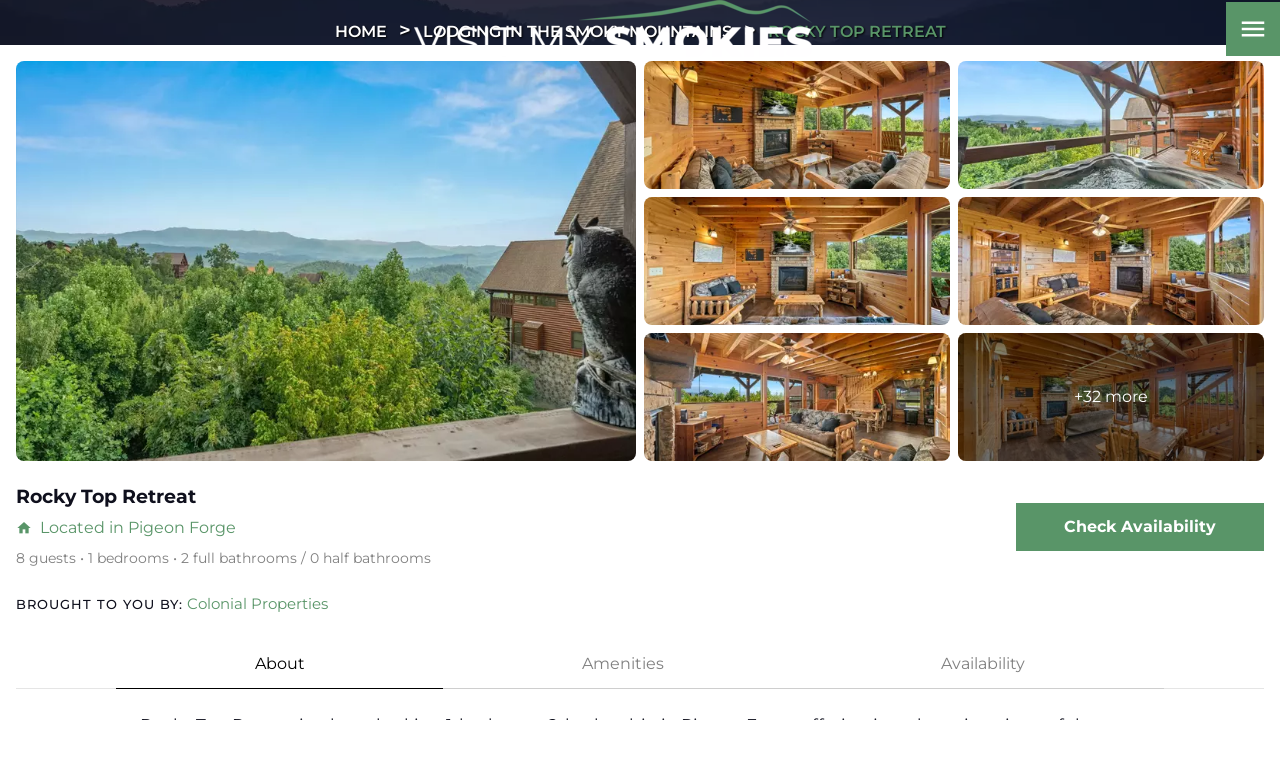

--- FILE ---
content_type: text/html; charset=utf-8
request_url: https://www.visitmysmokies.com/property-listings/rocky-top-retreat/
body_size: 17616
content:
<!DOCTYPE html><html lang="en"><head><meta charset="utf-8"><title>Rocky Top Retreat - 1 bedroom Cabin in Pigeon Forge - Colonial Properties</title><link rel="canonical" href="https://www.visitmysmokies.com/property-listings/rocky-top-retreat/"><link rel="prefetch" href="https://www.visitmysmokies.com"><style type="text/css">@font-face {font-family:Montserrat;font-style:normal;font-weight:100 900;src:url(/cf-fonts/v/montserrat/5.0.16/latin/wght/normal.woff2);unicode-range:U+0000-00FF,U+0131,U+0152-0153,U+02BB-02BC,U+02C6,U+02DA,U+02DC,U+0304,U+0308,U+0329,U+2000-206F,U+2074,U+20AC,U+2122,U+2191,U+2193,U+2212,U+2215,U+FEFF,U+FFFD;font-display:swap;}@font-face {font-family:Montserrat;font-style:normal;font-weight:100 900;src:url(/cf-fonts/v/montserrat/5.0.16/vietnamese/wght/normal.woff2);unicode-range:U+0102-0103,U+0110-0111,U+0128-0129,U+0168-0169,U+01A0-01A1,U+01AF-01B0,U+0300-0301,U+0303-0304,U+0308-0309,U+0323,U+0329,U+1EA0-1EF9,U+20AB;font-display:swap;}@font-face {font-family:Montserrat;font-style:normal;font-weight:100 900;src:url(/cf-fonts/v/montserrat/5.0.16/cyrillic/wght/normal.woff2);unicode-range:U+0301,U+0400-045F,U+0490-0491,U+04B0-04B1,U+2116;font-display:swap;}@font-face {font-family:Montserrat;font-style:normal;font-weight:100 900;src:url(/cf-fonts/v/montserrat/5.0.16/latin-ext/wght/normal.woff2);unicode-range:U+0100-02AF,U+0304,U+0308,U+0329,U+1E00-1E9F,U+1EF2-1EFF,U+2020,U+20A0-20AB,U+20AD-20CF,U+2113,U+2C60-2C7F,U+A720-A7FF;font-display:swap;}@font-face {font-family:Montserrat;font-style:normal;font-weight:100 900;src:url(/cf-fonts/v/montserrat/5.0.16/cyrillic-ext/wght/normal.woff2);unicode-range:U+0460-052F,U+1C80-1C88,U+20B4,U+2DE0-2DFF,U+A640-A69F,U+FE2E-FE2F;font-display:swap;}@font-face {font-family:Montserrat;font-style:italic;font-weight:100 900;src:url(/cf-fonts/v/montserrat/5.0.16/cyrillic-ext/wght/italic.woff2);unicode-range:U+0460-052F,U+1C80-1C88,U+20B4,U+2DE0-2DFF,U+A640-A69F,U+FE2E-FE2F;font-display:swap;}@font-face {font-family:Montserrat;font-style:italic;font-weight:100 900;src:url(/cf-fonts/v/montserrat/5.0.16/cyrillic/wght/italic.woff2);unicode-range:U+0301,U+0400-045F,U+0490-0491,U+04B0-04B1,U+2116;font-display:swap;}@font-face {font-family:Montserrat;font-style:italic;font-weight:100 900;src:url(/cf-fonts/v/montserrat/5.0.16/latin/wght/italic.woff2);unicode-range:U+0000-00FF,U+0131,U+0152-0153,U+02BB-02BC,U+02C6,U+02DA,U+02DC,U+0304,U+0308,U+0329,U+2000-206F,U+2074,U+20AC,U+2122,U+2191,U+2193,U+2212,U+2215,U+FEFF,U+FFFD;font-display:swap;}@font-face {font-family:Montserrat;font-style:italic;font-weight:100 900;src:url(/cf-fonts/v/montserrat/5.0.16/latin-ext/wght/italic.woff2);unicode-range:U+0100-02AF,U+0304,U+0308,U+0329,U+1E00-1E9F,U+1EF2-1EFF,U+2020,U+20A0-20AB,U+20AD-20CF,U+2113,U+2C60-2C7F,U+A720-A7FF;font-display:swap;}@font-face {font-family:Montserrat;font-style:italic;font-weight:100 900;src:url(/cf-fonts/v/montserrat/5.0.16/vietnamese/wght/italic.woff2);unicode-range:U+0102-0103,U+0110-0111,U+0128-0129,U+0168-0169,U+01A0-01A1,U+01AF-01B0,U+0300-0301,U+0303-0304,U+0308-0309,U+0323,U+0329,U+1EA0-1EF9,U+20AB;font-display:swap;}</style><link href="https://fonts.googleapis.com/icon?family=Material+Icons&amp;display=swap" rel="stylesheet"><script type="dcef6c529e7efcbb0d51ee53-text/javascript">function pmTrackEvents(action, category, label) {
  if (typeof gtag === 'function') {
    gtag('event', action, {
      event_category: category,
      event_label: label
    });
  } else {
    console.warn('gtag is not defined');
  }
}</script><script async src="https://www.googletagmanager.com/gtag/js?id=G-TYRDETDJZV" type="dcef6c529e7efcbb0d51ee53-text/javascript"></script><script type="dcef6c529e7efcbb0d51ee53-text/javascript">window.dataLayer = window.dataLayer || [];
  function gtag(){dataLayer.push(arguments);}
  gtag('js', new Date());

  gtag('config', 'G-TYRDETDJZV');</script><script type="dcef6c529e7efcbb0d51ee53-text/javascript">!function (g, s, q, r, d) {
    r = g[r] = g[r] || function () {
      (r.q = r.q || []).push(
        arguments)
    }; d = s.createElement(q); q = s.getElementsByTagName(q)[0];
    d.src = '//d1l6p2sc9645hc.cloudfront.net/tracker.js'; q.parentNode.
      insertBefore(d, q)
  }(window, document, 'script', '_gs');
  _gs('GSN-526654-K');</script><script type="dcef6c529e7efcbb0d51ee53-text/javascript">var _dcq = _dcq || [];
  var _dcs = _dcs || {};
  _dcs.account = '6436079';

  (function () {
    var dc = document.createElement('script');
    dc.type = 'text/javascript'; dc.async = true;
    dc.src = '//tag.getdrip.com/6436079.js';
    var s = document.getElementsByTagName('script')[0];
    s.parentNode.insertBefore(dc, s);
  })();</script><script type="dcef6c529e7efcbb0d51ee53-text/javascript">!function (f, b, e, v, n, t, s) {
    if (f.fbq) return; n = f.fbq = function () {
      n.callMethod ?
      n.callMethod.apply(n, arguments) : n.queue.push(arguments)
    };
    if (!f._fbq) f._fbq = n; n.push = n; n.loaded = !0; n.version = '2.0';
    n.queue = []; t = b.createElement(e); t.async = !0;
    t.src = v; s = b.getElementsByTagName(e)[0];
    s.parentNode.insertBefore(t, s)
  }(window, document, 'script',
    'https://connect.facebook.net/en_US/fbevents.js');
  fbq('init', '185148505723202');
  fbq('track', 'PageView');</script><noscript><img alt="facebook" height="1" width="1" style="display:none" src="https://www.facebook.com/tr?id=185148505723202&amp;ev=PageView&amp;noscript=1"></noscript><script type="dcef6c529e7efcbb0d51ee53-text/javascript">(function(){ var s = document.createElement('script'); var h = document.querySelector('head') || document.body; s.src = 'https://acsbapp.com/apps/app/dist/js/app.js'; s.async = true; s.onload = function(){ acsbJS.init({ statementLink : '', footerHtml : '', hideMobile : false, hideTrigger : false, disableBgProcess : false, language : 'en', position : 'left', leadColor : '#6c8933', triggerColor : '#6c8933', triggerRadius : '50%', triggerPositionX : 'right', triggerPositionY : 'bottom', triggerIcon : 'people', triggerSize : 'medium', triggerOffsetX : 20, triggerOffsetY : 20, mobile : { triggerSize : 'small', triggerPositionX : 'right', triggerPositionY : 'center', triggerOffsetX : 10, triggerOffsetY : 0, triggerRadius : '50%' } }); }; h.appendChild(s); })();</script><script type="dcef6c529e7efcbb0d51ee53-text/javascript">(function(w,d,t,r,u){var f,n,i;w[u]=w[u]||[],f=function(){var o={ti:"5549783"};o.q=w[u],w[u]=new UET(o),w[u].push("pageLoad")},n=d.createElement(t),n.src=r,n.async=1,n.onload=n.onreadystatechange=function(){var s=this.readyState;s&&s!=="loaded"&&s!=="complete"||(f(),n.onload=n.onreadystatechange=null)},i=d.getElementsByTagName(t)[0],i.parentNode.insertBefore(n,i)})(window,document,"script","//bat.bing.com/bat.js","uetq");</script><script src="https://cdn.debugbear.com/hHXpm1egNgEG.js" async type="dcef6c529e7efcbb0d51ee53-text/javascript"></script><script type="dcef6c529e7efcbb0d51ee53-text/javascript" async defer="defer" src="https://wvi.app/public/javascripts/185f6c23ebe0c87.js"></script><script async defer="defer" src="https://pagead2.googlesyndication.com/pagead/js/adsbygoogle.js" type="dcef6c529e7efcbb0d51ee53-text/javascript"></script><script async src="https://js.alpixtrack.com/alphpixel.js?cust=3824303-557-WBIR" type="dcef6c529e7efcbb0d51ee53-text/javascript"></script><meta name="p:domain_verify" content="766f31fcc80702cf74825f2de0acfeab"><meta name="google-site-verification" content="cr1H4T_4aLtxxlURsIcfImJ9pe8xm8kcpQuqkTJOj9Y"><meta name="google-site-verification" content="LCSbRZPcLGPuN0vHVfSK4AUOxlQqpID28MCpc-WZOR8"><script src="https://cdn.pagesense.io/js/imegonlinecom/534346e7437341dfaa164c14544fb16f.js" type="dcef6c529e7efcbb0d51ee53-text/javascript"></script><script type="dcef6c529e7efcbb0d51ee53-text/javascript">function trackOutboundLink(link, label) {

    try {
      _gaq.push(['_trackEvent', 'Outbound', 'Go To ', 'OB'.label, 1]);
    } catch (err) { }

    setTimeout(function () {
      window.open(link);
    }, 200);
  }</script><script type="dcef6c529e7efcbb0d51ee53-text/javascript">(function(){if(!window.chatbase||window.chatbase("getState")!=="initialized"){window.chatbase=(...arguments)=>{if(!window.chatbase.q){window.chatbase.q=[]}window.chatbase.q.push(arguments)};window.chatbase=new Proxy(window.chatbase,{get(target,prop){if(prop==="q"){return target.q}return(...args)=>target(prop,...args)}})}const onLoad=function(){const script=document.createElement("script");script.src="https://visitmysmokies.aiassistantchat.com/embed.min.js";script.id="elMggOJkDCo14tpgk6KCQ";script.domain="visitmysmokies.aiassistantchat.com";document.body.appendChild(script)};if(document.readyState==="complete"){onLoad()}else{window.addEventListener("load",onLoad)}})();</script><script src="https://capturetool.com/data/I5jACUHVJO.js" type="dcef6c529e7efcbb0d51ee53-text/javascript" charset="utf-8" async="async"></script><script type="dcef6c529e7efcbb0d51ee53-text/javascript">(function(w,d,s,l,i){w[l]=w[l]||[];w[l].push({'gtm.start':
new Date().getTime(),event:'gtm.js'});var f=d.getElementsByTagName(s)[0],
j=d.createElement(s),dl=l!='dataLayer'?'&l='+l:'';j.async=true;j.src=
'https://www.googletagmanager.com/gtm.js?id='+i+dl;f.parentNode.insertBefore(j,f);
})(window,document,'script','dataLayer','GTM-TZL42HS');</script><noscript><iframe src="https://www.googletagmanager.com/ns.html?id=GTM-TZL42HS" height="0" width="0" style="display:none;visibility:hidden"></iframe></noscript><script type="dcef6c529e7efcbb0d51ee53-text/javascript">(function() {
  var script = document.createElement('script');
  script.setAttribute('data-project-id', '94bf0b90-8b54-4c01-8bb6-ec5a554e7c3f');
  script.src = 'https://ingest.promptwatch.com/js/client.min.js';
  document.head.appendChild(script);
})();</script><script type="dcef6c529e7efcbb0d51ee53-text/javascript">!function () { if (window.t4hto4) console.log("WiserNotify pixel installed multiple time in this page"); else { window.t4hto4 = !0; var t = document, e = window, n = function () { var e = t.createElement("script"); e.type = "text/javascript", e.async = !0, e.src = "https://pt.wisernotify.com/pixel.js?ti=g84gkmf36scho", document.body.appendChild(e) }; "complete" === t.readyState ? n() : window.attachEvent ? e.attachEvent("onload", n) : e.addEventListener("load", n, !1) } }();</script><link href="https://fonts.googleapis.com/icon?family=Material+Icons&amp;display=swap" rel="stylesheet"><link rel="stylesheet" href="./style.css"><meta property="og:title" content="Rocky Top Retreat - 1 bedroom Cabin in Pigeon Forge - Colonial Properties"><meta property="og:type" content="website"><meta property="og:url" content="https://www.visitmysmokies.com/property-listings/rocky-top-retreat/"><meta property="og:image" content="https://www.visitmysmokies.com/media/68bb946546a6f9075991dc0e/original.webp"><meta property="og:image" content="https://www.visitmysmokies.com/media/68bb946546a6f9075991dc10/original.webp"><meta property="og:image" content="https://www.visitmysmokies.com/media/68bb946446a6f9075991dc0d/original.webp"><meta property="og:image" content="https://www.visitmysmokies.com/media/68bb946546a6f9075991dc0f/original.webp"><meta property="og:image" content="https://www.visitmysmokies.com/media/68bb946646a6f9075991dc11/original.webp"><meta property="og:image" content="https://www.visitmysmokies.com/media/68bb946746a6f9075991dc12/original.webp"><meta property="og:image" content="https://www.visitmysmokies.com/media/68bb946746a6f9075991dc13/original.webp"><meta property="og:image" content="https://www.visitmysmokies.com/media/68bb946846a6f9075991dc14/original.webp"><meta property="og:image" content="https://www.visitmysmokies.com/media/68bb946846a6f9075991dc15/original.webp"><meta property="og:image" content="https://www.visitmysmokies.com/media/68bb946946a6f9075991dc16/original.webp"><meta property="og:description" content="Rocky Top Retreat is a 1 bedroom Cabin offered by Colonial Properties and located in Pigeon Forge."><meta property="og:locale" content="en_US"><meta property="og:site_name" content="Visit My Smokies"><meta name="viewport" content="width=device-width,initial-scale=1"><script type="dcef6c529e7efcbb0d51ee53-text/javascript">let viewportMeta=document.head.querySelector('meta[name="viewport"]');if(!viewportMeta.content.match('maximum-scale')&&navigator.userAgent.match(/iPhone|iPad|iPod|iOS|mac/i)&&navigator.maxTouchPoints&&navigator.maxTouchPoints>1)viewportMeta.content+=',maximum-scale=1'</script><meta name="description" content="Rocky Top Retreat is a 1 bedroom Cabin offered by Colonial Properties and located in Pigeon Forge."><script type="application/ld+json">{"@context":"https://schema.org","@type":"BreadcrumbList","itemListElement":[{"@type":"ListItem","position":1,"item":{"@type":"WebPage","@id":"https://www.visitmysmokies.com/","name":"Home"}},{"@type":"ListItem","position":2,"item":{"@type":"WebPage","@id":"https://www.visitmysmokies.com/property-listings/rocky-top-retreat/","name":"Rocky Top Retreat - 1 bedroom Cabin in Pigeon Forge - Colonial Properties"}}]}</script><script type="application/ld+json">{"@context":"https://schema.org","@type":["Product","Accommodation"],"name":"Rocky Top Retreat","description":"Rocky Top Retreat is a breathtaking 1-bedroom, 2-bath cabin in Pigeon Forge offering jaw-dropping views of the Smokies and all the amenities you could ever want or need, perfect for families or groups of friends accommodating up to eight guests, and conveniently located just minutes away from all the best attractions, ensuring an incredible stay.","image":["https://www.visitmysmokies.com/media/68bb946546a6f9075991dc0e/original.webp","https://www.visitmysmokies.com/media/68bb946546a6f9075991dc10/original.webp","https://www.visitmysmokies.com/media/68bb946446a6f9075991dc0d/original.webp","https://www.visitmysmokies.com/media/68bb946546a6f9075991dc0f/original.webp","https://www.visitmysmokies.com/media/68bb946646a6f9075991dc11/original.webp","https://www.visitmysmokies.com/media/68bb946746a6f9075991dc12/original.webp","https://www.visitmysmokies.com/media/68bb946746a6f9075991dc13/original.webp","https://www.visitmysmokies.com/media/68bb946846a6f9075991dc14/original.webp","https://www.visitmysmokies.com/media/68bb946846a6f9075991dc15/original.webp","https://www.visitmysmokies.com/media/68bb946946a6f9075991dc16/original.webp"],"aggregateRating":{"ratingCount":"34","reviewCount":"37","ratingValue":"5.0","@type":"AggregateRating"},"review":[{"@type":"Review","author":{"@type":"Person","name":"Tommy "},"reviewBody":"Everything was great very clean and spectacular views of the Smoky mountains.","dateCreated":"2025-01-02","reviewRating":{"@type":"Rating","ratingValue":"4.00"}},{"@type":"Review","author":{"@type":"Person","name":"Miranda "},"reviewBody":"Cabin was exceptionally clean! Beds were comfortable. Gorgeous sunrises high above the trees. Hot tub was nice and clean. We loved sitting by the fire and enjoyed the pool and air hockey tables, too. Kitchen was great! We had plenty of soaps, toilet paper and other items. We definitely would recommend this cabin!","dateCreated":"2024-11-27","reviewRating":{"@type":"Rating","ratingValue":"5.00"}},{"@type":"Review","author":{"@type":"Person","name":"Kam P "},"reviewBody":"Very close to everything\nCabin was very spacious and easy check in. It is very close to everything, especially the Island. I will definitely come back again. Stunning views. ","dateCreated":"2024-10-16","reviewRating":{"@type":"Rating","ratingValue":"5.00"}},{"@type":"Review","author":{"@type":"Person","name":"Sally "},"reviewBody":"The cabin was lovely with everything needed for a lovely mountain getaway.  Staff was responsive and helpful when I got lost and literally stayed on the phone with me until I pulled up to the cabin.  Will definitely use this company again!","dateCreated":"2024-10-12","reviewRating":{"@type":"Rating","ratingValue":"5.00"}},{"@type":"Review","author":{"@type":"Person","name":"Mike "},"reviewBody":"The cabin was very spacious and enjoyable. The view from the porches was amazing. The furnishings were very comfortable. We enjoyed our time at the cabin and would stay there again.","dateCreated":"2024-08-20","reviewRating":{"@type":"Rating","ratingValue":"5.00"}},{"@type":"Review","author":{"@type":"Person","name":"Jack & Kelly "},"reviewBody":"Rocky Top Retreat surpassed all expectations. It was immaculately clean, extremely comfortable, and the location made it feel completely private while still being just a short drive to town. We would definitely stay again!","dateCreated":"2024-07-19","reviewRating":{"@type":"Rating","ratingValue":"5.00"}},{"@type":"Review","author":{"@type":"Person","name":"Sandy Curtsingeg "},"reviewBody":"This was the most pleasant trip we have ever been on! We were contacted by Colonial Properties before arriving, when we arrived, during our stay and upon check out! Colonial Properties stayed in touch with us the whole time checking to see how everything was going and if we needed anything throughout our stay. The Rocky Top Retreat was the most explicit Gorgeous Cabin we have stayed in! This was overall the Best place we have ever stayed! Thanks again, Colonial Properties. We will definitely be back! 💕","dateCreated":"2024-04-14","reviewRating":{"@type":"Rating","ratingValue":"5.00"}},{"@type":"Review","author":{"@type":"Person","name":"A Rodriguez "},"reviewBody":"Was extremely grateful for everything honestly my wife was extactic, the kids were all smiles. Perfect for exactly what I was looking for abeyance, setting & amenities. Definitely recommend this cabin for family or just for couples.","dateCreated":"2024-02-12","reviewRating":{"@type":"Rating","ratingValue":"5.00"}},{"@type":"Review","author":{"@type":"Person","name":"Lindsay Guidry "},"reviewBody":"We enjoyed our time at Rocky Top Retreat. The view of the mountains was beautiful!!! This cabin was the perfect size for our family of six. Our children loved the upstairs loft with pool table and air hockey. The fire place was very easy to use and a huge plus. We used the hot tub on the upper deck and was very relaxing. Colonial properties were also great to deal with. They were very attentive to anything we needed. We will definitely be back!","dateCreated":"2023-11-22","reviewRating":{"@type":"Rating","ratingValue":"5.00"}},{"@type":"Review","author":{"@type":"Person","name":"Stacy "},"reviewBody":"So enjoyed our short stay.  Everything was exactly as expected. Had trouble operating the heat when we arrived. Colonial immediately sent Nick. Nick was very polite and took care of the problem in no time. He arrived in minutes after they called. We will book again. A+++","dateCreated":"2023-11-12","reviewRating":{"@type":"Rating","ratingValue":"5.00"}},{"@type":"Review","author":{"@type":"Person","name":"Matt "},"reviewBody":"Great view beautiful.  Cabin great location.","dateCreated":"2023-10-29","reviewRating":{"@type":"Rating","ratingValue":"5.00"}},{"@type":"Review","author":{"@type":"Person","name":"Ed P "},"reviewBody":"I have stayed in many different cabins throughout the Smoky Mountains over the past 20 years. First time with Colonial Properties. Let me start off by saying they are a wonderful company to deal with. The staff I dealt with were delightful and professional. They made every effort to insure that the cabin and my stay was enjoyable.\nI have stayed in various cabins (from mild to wild) over the years and have found Rocky Top Retreat to be my absolute favorite. It’s very tastefully appointed and has just about everything you need.\nThe views are incredible!!! And…what was a first for me was the fact that EVERYTHING WORKED!!! No shortage of hot water, no drainage issues, and the hot tub was fantastic!\nI can’t wait to revisit it!","dateCreated":"2023-10-20","reviewRating":{"@type":"Rating","ratingValue":"5.00"}},{"@type":"Review","author":{"@type":"Person","name":"Anthony Martinez "},"reviewBody":"Beautiful\nExtremely beautiful, well maintained , felt at home . As my brother is recovering from cancer this trip was very well needed . The level of comfort that you guys provided made my brother feel at home . Thank you very much will very much come again .","dateCreated":"2023-03-20","reviewRating":{"@type":"Rating","ratingValue":"5.00"}},{"@type":"Review","author":{"@type":"Person","name":"Artha Lynne Noe "},"reviewBody":"Simply Amazing!\nGreat view! Great amenities! Fun things to do close by! We will be back!","dateCreated":"2023-03-17","reviewRating":{"@type":"Rating","ratingValue":"5.00"}},{"@type":"Review","author":{"@type":"Person","name":"Jacob Thomas "},"reviewBody":"Anniversary trip\nTook my wife for a surprise anniversary trip and it was exactly what I hoped it would be, we had a wonderful time and the view was great!!","dateCreated":"2023-01-25","reviewRating":{"@type":"Rating","ratingValue":"5.00"}},{"@type":"Review","author":{"@type":"Person","name":"Lexie Akridge "},"reviewBody":"Perfect cabin for our anniversary!\nWe loved this cabin! Loved the games upstairs & the hot tub was super nice. The cabin was clean and management was great about reaching out and making sure our stay was going good. They called after checkout to to make sure everything went well. Would definitely stay here again!","dateCreated":"2022-10-27","reviewRating":{"@type":"Rating","ratingValue":"5.00"}},{"@type":"Review","author":{"@type":"Person","name":"Shannon Lunkenheimer "},"reviewBody":"Excellent\nWe loved the cabin. We enjoyed the hot tub and the jetted tub for relaxation. Having the pool table and air hockey was an added benefit. The place is spacious and the view is breathtaking. Thank you for a wonderful stay.","dateCreated":"2022-10-22","reviewRating":{"@type":"Rating","ratingValue":"5.00"}},{"@type":"Review","author":{"@type":"Person","name":"Phi-Long Nguyen-Thanh "},"reviewBody":"Amazing view\nA spacious cabin with an amazing view","dateCreated":"2022-09-07","reviewRating":{"@type":"Rating","ratingValue":"5.00"}},{"@type":"Review","author":{"@type":"Person","name":"Jessica Mayberry "},"reviewBody":"Summer vacation\nThe house and location was perfect!","dateCreated":"2022-07-18","reviewRating":{"@type":"Rating","ratingValue":"5.00"}},{"@type":"Review","author":{"@type":"Person","name":"Nicole Mooney-Seals "},"reviewBody":"Breathtaking\nThis was my Family’s first vacation, and first time my kids got to see the mountains!! Memories made we will never forget!!","dateCreated":"2022-03-20","reviewRating":{"@type":"Rating","ratingValue":"5.00"}},{"@type":"Review","author":{"@type":"Person","name":"Brian Russell "},"reviewBody":"Fun weekend\nThis was a great cabin for our needs. The management company was diligent in keeping us in contact & with updated information. Check-in & check out were very smooth. The cabin had everything we needed & was very clean. One of the best cabin rental experiences I’ve had.","dateCreated":"2021-12-05","reviewRating":{"@type":"Rating","ratingValue":"5.00"}},{"@type":"Review","author":{"@type":"Person","name":"Mary Chautin "},"reviewBody":"Excellent\nPerfect location, beautiful views and the cabin was super clean and cozy!! Perfect spot for my family and we will absolutely be back!","dateCreated":"2021-11-27","reviewRating":{"@type":"Rating","ratingValue":"5.00"}},{"@type":"Review","author":{"@type":"Person","name":"Kathleen Dickens "},"reviewBody":"Fabulous views, total relaxation\nBeautiful property. Wonderful area.","dateCreated":"2021-10-11","reviewRating":{"@type":"Rating","ratingValue":"5.00"}},{"@type":"Review","author":{"@type":"Person","name":"Mark Lewis "},"reviewBody":"Excellent\nBeautiful Place.","dateCreated":"2021-10-01","reviewRating":{"@type":"Rating","ratingValue":"5.00"}},{"@type":"Review","author":{"@type":"Person","name":"Amy Duplechain "},"reviewBody":"Excellent\nWe enjoyed our stay, cabin was clean and welcoming! Close to everything and view was amazing!","dateCreated":"2021-06-04","reviewRating":{"@type":"Rating","ratingValue":"5.00"}},{"@type":"Review","author":{"@type":"Person","name":"Lianneye RamíRez "},"reviewBody":"Excellent\nPerfect","dateCreated":"2021-05-10","reviewRating":{"@type":"Rating","ratingValue":"5.00"}},{"@type":"Review","author":{"@type":"Person","name":"Chris Clasgens "},"reviewBody":"Great stay at Rocky Top Retreat\nWe stayed at this beautiful and well-appointed cabin during spring break. It had an amazing view, and so many wonderful amenities! It was very clean when we arrived. We also enjoyed the pool table, air hockey game and hot tub! Would highly recommend this cabin for anyone wanting to get away and enjoy some beautiful views of the Smokies.","dateCreated":"2021-04-04","reviewRating":{"@type":"Rating","ratingValue":"5.00"}},{"@type":"Review","author":{"@type":"Person","name":"Zach Thiel "},"reviewBody":"Excellent, amazing experience and unbelievable location!!!\nWow what a location. This was our 2nd time back to the Pigeon Forge\\Gatlinburg area and by far Rocky Top Retreat didn't let us down. The views from both balcony's were amazing and the cabin lived up to and exceeded our expectations. The pool table was perfect for the kids and we actually ended up spending the majority of the time on the 2nd floor versus the first floor. Our only minor complaint was the hot tub was not chemically balanced, but we own a hot tub and know how difficult it is to stay up on and I can only imagine it's near impossible when you have random people using it practically every day of the year. OK, back to the cabin.........the amenities were all provided, the beds were comfortable, everything was clean, and again we were very satisfied. The location was maybe 5 minutes off of the main drag in Pigeon Forge and it was nice being on the \"Gatlinburg\" side of town so it was east to escape from the cabin and get into Gatlinburg without all the traffic and stoplights of Pigeon Forge. Thank you for an awesome family vacation.........","dateCreated":"2021-04-04","reviewRating":{"@type":"Rating","ratingValue":"5.00"}},{"@type":"Review","author":{"@type":"Person","name":"Shanequa Miller "},"reviewBody":"Loved it!\nThe property was very comfortable, clean, and everyone loved it. I would definitely stay here again. Location was great, it was peaceful, a home away from home.","dateCreated":"2021-03-30","reviewRating":{"@type":"Rating","ratingValue":"5.00"}},{"@type":"Review","author":{"@type":"Person","name":"Wendy Gamble "},"reviewBody":"Beautiful Cabin With Amazing Views\nOur stay at Rocky Top Retreat was most enjoyable. The cabin has amazing views of the mountains, very clean, well stocked kitchen, & nice hot tub. We will be back!","dateCreated":"2021-02-19","reviewRating":{"@type":"Rating","ratingValue":"5.00"}},{"@type":"Review","author":{"@type":"Person","name":"Jessica Hendrix "},"reviewBody":"Rocky Top Retreat\nThis cabin was spectacular. Everything was exactly as pictured. The views were beyond our expectations, photos do not do it justice at all. The property management was spot on. Any questions we had, they answered immediately. We didn't know how to turn the fireplace on and they sent someone up to help. A knob broke on the hot tub and they literally had it repaired while we were out to breakfast (which was about an hour after I called to let them know). We loved it so much that we extended our stay. It snowed about 5 or so inches during our last 2 days and we never had any issues with the road, the snow plow cleared them multiple times. Overall, this was a once in a lifetime experience and colonial properties is the reason why! We hope that we have the opportunity to stay again!!","dateCreated":"2021-02-02","reviewRating":{"@type":"Rating","ratingValue":"5.00"}},{"@type":"Review","author":{"@type":"Person","name":"Gage Nugent "},"reviewBody":"Best Place Ever!!!\nWe plan on coming back every year! The view alone is worth it!!","dateCreated":"2021-01-08","reviewRating":{"@type":"Rating","ratingValue":"5.00"}},{"@type":"Review","author":{"@type":"Person","name":"Tammi Grossman "},"reviewBody":"This place was a hidden gem!  Loved it from the moment we walked in the door.  It is high up the mountain and the views were amazing!  The hot tub worked so well on a cool evening - beautiful place to watch the stars at night.  Then had coffee in the rocking chairs outside in the morning.  Had all the amenities we needed.  And there were some super cute Christmas decorations to keep the holiday mood alive.  Loved the pool table and air hockey as well.  The whole trip was perfect.  Super close to Gatlinburg and Pigeon Forge.  Owners were super responsive to any questions we had.  Would DEFINITELY rent again.  You always hope the place is as good as the pictures and this exceeded our expectations!  Highly recommend a quick getaway here or a longer stay if you can.","dateCreated":"2025-02-19","reviewRating":{"@type":"Rating","ratingValue":"5.00"}},{"@type":"Review","author":{"@type":"Person","name":"Cresta "},"reviewBody":"Our cabin was perfect for our family with 3 kids. The cabin was clean and well stocked. We will be back. Very good communication and everything went as planned. Thank you.","dateCreated":"2025-04-04","reviewRating":{"@type":"Rating","ratingValue":"5.00"}}],"address":{"@type":"PostalAddress","addressCountry":"US","streetAddress":"2233 Lone Eagle Dr","addressLocality":"Pigeon Forge","addressRegion":"TN","postalCode":"37862"},"geo":{"@type":"GeoCoordinates","latitude":"35.7943930","longitude":"-83.5205350"},"petsAllowed":true,"amenityFeature":[{"name":"Area: Pigeon Forge","value":"True"},{"name":"Resort Location: Starr Crest Resort","value":"True"},{"name":"Mountain View","value":"True"},{"name":"Twin Bed (2)","value":"True"},{"name":"King Bed (2)","value":"True"},{"name":"Queen Sleeper Sofa (1)","value":"True"},{"name":"Central Air","value":"True"},{"name":"Indoor Jetted Tub","value":"True"},{"name":"Central Heat","value":"True"},{"name":"Home Theatre","value":"True"},{"name":"Cable TV","value":"True"},{"name":"Smart TV(s)","value":"True"},{"name":"Game Room","value":"True"},{"name":"Air Hockey Table","value":"True"},{"name":"Pool Table","value":"True"},{"name":"Cabin","value":"True"},{"name":"Coffee Maker","value":"True"},{"name":"Oven","value":"True"},{"name":"Basic Cookware Provided","value":"True"},{"name":"Keurig","value":"True"},{"name":"Dishwasher","value":"True"},{"name":"Microwave","value":"True"},{"name":"Stove","value":"True"},{"name":"Refrigerator","value":"True"},{"name":"Dishes and Silverware Provided","value":"True"},{"name":"Pool Access","value":"True"},{"name":"Pool Type: Outdoor Community Pool - Seasonal","value":"True"},{"name":"Parking Spaces (2)","value":"True"},{"name":"pets not allowed","value":"True"},{"name":"Fireplace","value":"True"},{"name":"Fireplace: Gas","value":"True"},{"name":"Fireplace Seasonal (Oct-Feb)","value":"True"},{"name":"Charcoal Grill","value":"True"},{"name":"Internet/Wifi","value":"True"},{"name":"WIFI Available","value":"True"},{"name":"Bed Linens Provided","value":"True"},{"name":"Towels Provided","value":"True"},{"name":"Dryer","value":"True"},{"name":"Washer","value":"True"},{"name":"Hot Tub","value":"True"},{"name":"Outdoor Hot Tub","value":"True"},{"name":"Near The Island in Pigeon Forge","value":"True"},{"name":"Near The Ripken Experience","value":"True"},{"name":"Near Dollywood","value":"True"},{"name":"Deck/Patio Furniture","value":"True"},{"name":"Covered Deck","value":"True"},{"name":"Enhanced cleaning practices","value":"True"},{"name":"Exterior Security Camera","value":"True"},{"name":"Virtual Check-In Available","value":"True"},{"name":"Self Check In / Check Out","value":"True"},{"name":"24Hr Check-In","value":"True"},{"name":"Keyless Entry","value":"True"},{"name":"Decorated for Christmas","value":"True"},{"name":"Sq. Ft.  (1404)","value":"True"}],"numberOfBedrooms":"1","numberOfFullBathrooms":"2"}</script><script type="application/ld+json">{"@context":"https://schema.org","@type":"BreadcrumbList","itemListElement":[{"@type":"ListItem","position":1,"item":{"@type":"WebPage","@id":"https://www.visitmysmokies.com/","name":"Home"}},{"@type":"ListItem","position":2,"item":{"@type":"WebPage","@id":"https://www.visitmysmokies.com/properties/","name":"Properties"}},{"@type":"ListItem","position":3,"item":{"@type":"WebPage","@id":"https://www.visitmysmokies.com/property-listings/rocky-top-retreat/","name":"Rocky Top Retreat - 1 bedroom Cabin in Pigeon Forge - Colonial Properties"}}]}</script><link rel="icon" href="/favicon_6723b678ae61a17736a6c53c.png"></head><body><header class="site-header nav_sec" data-cid-96><div class="container"><div class="nav mobile"><a class="nav_brand" href="/"><img src="/media/6824cd54210ee24e77e33520/medium.webp" alt="Visit_My_Smokies_logo_Color" loading="eager" decoding="async" height="57" width="398" class="mob static-media" data-cid-97></a><a class="nav_toggle" role="button"><span class="menu icon material-icons material-symbols-outlined" data-cid-98>menu</span></a><div class="navigation_collapse"><ul class="nav_links"><li><a href="/" target="_self">Home</a></li><li class="menu-has-children"><a href="/where-to-stay/" target="_self">Stay</a><i class="material-icons" onclick="if (!window.__cfRLUnblockHandlers) return false; toggleSubMenu(this)" data-cf-modified-dcef6c529e7efcbb0d51ee53-="">chevron_right</i><div class="dropdown_menu"><ul><li><a class="childlink dropdown-item" href="/where-to-stay/cabins-chalets/" target>Cabin Rentals</a></li></ul><ul><li><a class="childlink dropdown-item" href="/where-to-stay/pigeon-forge-cabins/" target>Pigeon Forge Cabins</a></li></ul><ul><li><a class="childlink dropdown-item" href="/where-to-stay/gatinburg-cabins-chalets/" target>Gatlinburg Cabin Rentals</a></li></ul><ul><li><a class="childlink dropdown-item" href="/where-to-stay/sevierville-cabins/" target>Sevierville Cabins</a></li></ul><ul><li><a class="childlink dropdown-item" href="/where-to-stay/condos/" target>Condo Rentals</a></li></ul><ul><li><a class="childlink dropdown-item" href="/where-to-stay/bed-breakfasts/" target>Bed and Breakfasts</a></li></ul><ul><li><a class="childlink dropdown-item" href="/where-to-stay/campgrounds-rv/" target>Campgrounds and RV Parks</a></li></ul><ul><li><a class="childlink dropdown-item" href="/where-to-stay/campgrounds-rv/glamping/" target>Glamping in the Smokies</a></li></ul><ul><li><a class="childlink dropdown-item" href="/where-to-stay/reunions-groups/" target>Large Cabins for Groups</a></li></ul></div></li><li class="menu-has-children"><a href="/smoky-mountain-coupons/" target="_self">Save</a><i class="material-icons" onclick="if (!window.__cfRLUnblockHandlers) return false; toggleSubMenu(this)" data-cf-modified-dcef6c529e7efcbb0d51ee53-="">chevron_right</i><div class="dropdown_menu"><ul><li><a class="childlink dropdown-item" href="/smoky-mountain-coupons/" target>Coupons &amp; Discounts</a></li></ul><ul><li><a class="childlink dropdown-item" href="/smoky-mountain-specials-list/" target>Cabin Specials</a></li></ul></div></li><li class="menu-has-children"><a href="/what-to-do/" target="_self">Play</a><i class="material-icons" onclick="if (!window.__cfRLUnblockHandlers) return false; toggleSubMenu(this)" data-cf-modified-dcef6c529e7efcbb0d51ee53-="">chevron_right</i><div class="dropdown_menu"><ul><li><a class="childlink dropdown-item" href="/what-to-do/smoky-mountain-events/" target>Calendar of Events</a></li></ul><ul><li><a class="childlink dropdown-item" href="/what-to-do/attractions/" target>Attractions</a></li></ul><ul><li><a class="childlink dropdown-item" href="/what-to-do/shopping/" target>Shopping</a></li></ul><ul><li><a class="childlink dropdown-item" href="/what-to-do/dining/" target>Restaurants</a></li></ul><ul><li><a class="childlink dropdown-item" href="/what-to-do/arts-culture/" target>Arts and Crafts</a></li></ul><ul><li><a class="childlink dropdown-item" href="/weddings/" target>Weddings &amp; Romance</a></li></ul><ul><li><a class="childlink dropdown-item" href="/smoky-mountain-weather-forecasts/" target>Smoky Mountain Weather</a></li></ul></div></li><li class="menu-has-children"><a href="/area-information/" target="_self">Places To Go</a><i class="material-icons" onclick="if (!window.__cfRLUnblockHandlers) return false; toggleSubMenu(this)" data-cf-modified-dcef6c529e7efcbb0d51ee53-="">chevron_right</i><div class="dropdown_menu"><ul><li><a class="childlink dropdown-item" href="/area-information/gatlinburg/" target>Gatlinburg</a></li></ul><ul><li><a class="childlink dropdown-item" href="/area-information/pigeon-forge/" target>Pigeon Forge</a></li></ul><ul><li><a class="childlink dropdown-item" href="/area-information/smoky-mountains/" target>The National Park</a></li></ul><ul><li><a class="childlink dropdown-item" href="/area-information/sevierville/" target>Sevierville</a></li></ul><ul><li><a class="childlink dropdown-item" href="/area-information/wears-valley/" target>Wears Valley</a></li></ul><ul><li><a class="childlink dropdown-item" href="/area-information/douglas-lake-tn/" target>Douglas Lake</a></li></ul><ul><li><a class="childlink dropdown-item" href="/area-information/sevier-county-tennessee/" target>Sevier County</a></li></ul><ul><li><a class="childlink dropdown-item" href="/area-information/maps-transportation/" target>Maps &amp; Transportation</a></li></ul><ul><li><a class="childlink dropdown-item" href="/smoky-mountains-photos/" target>Smoky Mountain Photos</a></li></ul></div></li><li><a href="/insiders-view/" target="_self">Insider&apos;s View</a></li><li><a href="/blog/" target="_self">Travel Tips</a></li></ul></div></div><div class="nav desktop"><a class="nav_brand" href="/"><img src="/media/6824cd54210ee24e77e33520/medium.webp" alt="Visit_My_Smokies_logo_Color" loading="eager" decoding="async" height="57" width="398" class="web static-media" data-cid-99></a><div class="menu-collapse closed"><i class="material-icons">menu</i></div></div></div><div class="menu-open"><div class="bg"><div id="image-placeholder"></div></div><div class="overlay"></div><div class="container"><div class="menu-parts"><div class="left"><ul class="nav_links right"><li><a href="/" target="_self">Home</a><div class="menu-image"><img src="/media/670d3822fb91998b7bda2ee3/xlarge.webp" alt="wildflowers in the smokies" loading="lazy" decoding="async" height="1066" width="1599" class="main_img static-media" data-cid-100></div></li><li class="menu-has-children"><a href="/where-to-stay/" target="_self">Stay</a><div class="menu-image"><img src="/media/67076f24fb91998b7bda269d/xlarge.webp" alt="breakfast in bed" loading="lazy" decoding="async" height="1067" width="1600" class="main_img static-media" data-cid-101></div><i class="material-icons" onclick="if (!window.__cfRLUnblockHandlers) return false; toggleSubMenu(this)" data-cf-modified-dcef6c529e7efcbb0d51ee53-="">chevron_right</i><div class="dropdown_menu"><ul><li><a class="childlink dropdown-item" href="/where-to-stay/cabins-chalets/" target>Cabin Rentals</a></li><li><a class="childlink dropdown-item" href="/where-to-stay/pigeon-forge-cabins/" target>Pigeon Forge Cabins</a></li><li><a class="childlink dropdown-item" href="/where-to-stay/gatinburg-cabins-chalets/" target>Gatlinburg Cabin Rentals</a></li><li><a class="childlink dropdown-item" href="/where-to-stay/sevierville-cabins/" target>Sevierville Cabins</a></li><li><a class="childlink dropdown-item" href="/where-to-stay/condos/" target>Condo Rentals</a></li><li><a class="childlink dropdown-item" href="/where-to-stay/bed-breakfasts/" target>Bed and Breakfasts</a></li><li><a class="childlink dropdown-item" href="/where-to-stay/campgrounds-rv/" target>Campgrounds and RV Parks</a></li><li><a class="childlink dropdown-item" href="/where-to-stay/campgrounds-rv/glamping/" target>Glamping in the Smokies</a></li><li><a class="childlink dropdown-item" href="/where-to-stay/reunions-groups/" target>Large Cabins for Groups</a></li></ul></div></li><li class="menu-has-children"><a href="/smoky-mountain-coupons/" target="_self">Save</a><div class="menu-image"><img src="/media/670d8840fb91998b7bda30c2/xlarge.webp" alt="family browses internet" loading="lazy" decoding="async" height="1071" width="1600" class="main_img static-media" data-cid-102></div><i class="material-icons" onclick="if (!window.__cfRLUnblockHandlers) return false; toggleSubMenu(this)" data-cf-modified-dcef6c529e7efcbb0d51ee53-="">chevron_right</i><div class="dropdown_menu"><ul><li><a class="childlink dropdown-item" href="/smoky-mountain-coupons/" target>Coupons &amp; Discounts</a></li><li><a class="childlink dropdown-item" href="/smoky-mountain-specials-list/" target>Cabin Specials</a></li></ul></div></li><li class="menu-has-children"><a href="/what-to-do/" target="_self">Play</a><div class="menu-image"><img src="/media/67095696fb91998b7bda2922/xlarge.webp" alt="downtown Gatlinburg" loading="lazy" decoding="async" height="1065" width="1599" class="main_img static-media" data-cid-103></div><i class="material-icons" onclick="if (!window.__cfRLUnblockHandlers) return false; toggleSubMenu(this)" data-cf-modified-dcef6c529e7efcbb0d51ee53-="">chevron_right</i><div class="dropdown_menu"><ul><li><a class="childlink dropdown-item" href="/what-to-do/smoky-mountain-events/" target>Calendar of Events</a></li><li><a class="childlink dropdown-item" href="/what-to-do/attractions/" target>Attractions</a></li><li><a class="childlink dropdown-item" href="/what-to-do/shopping/" target>Shopping</a></li><li><a class="childlink dropdown-item" href="/what-to-do/dining/" target>Restaurants</a></li><li><a class="childlink dropdown-item" href="/what-to-do/arts-culture/" target>Arts and Crafts</a></li><li><a class="childlink dropdown-item" href="/weddings/" target>Weddings &amp; Romance</a></li><li><a class="childlink dropdown-item" href="/smoky-mountain-weather-forecasts/" target>Smoky Mountain Weather</a></li></ul></div></li><li class="menu-has-children"><a href="/area-information/" target="_self">Places To Go</a><div class="menu-image"><img src="/media/67094111fb91998b7bda28e6/xlarge.webp" alt="woman relaxes by waterfall" loading="lazy" decoding="async" height="1067" width="1599" class="main_img static-media" data-cid-104></div><i class="material-icons" onclick="if (!window.__cfRLUnblockHandlers) return false; toggleSubMenu(this)" data-cf-modified-dcef6c529e7efcbb0d51ee53-="">chevron_right</i><div class="dropdown_menu"><ul><li><a class="childlink dropdown-item" href="/area-information/gatlinburg/" target="_self">Gatlinburg</a></li><li><a class="childlink dropdown-item" href="/area-information/pigeon-forge/" target="_self">Pigeon Forge</a></li><li><a class="childlink dropdown-item" href="/area-information/smoky-mountains/" target="_self">The National Park</a></li><li><a class="childlink dropdown-item" href="/area-information/sevierville/" target="_self">Sevierville</a></li><li><a class="childlink dropdown-item" href="/area-information/wears-valley/" target="_self">Wears Valley</a></li><li><a class="childlink dropdown-item" href="/area-information/douglas-lake-tn/" target="_self">Douglas Lake</a></li><li><a class="childlink dropdown-item" href="/area-information/sevier-county-tennessee/" target="_self">Sevier County</a></li><li><a class="childlink dropdown-item" href="/area-information/maps-transportation/" target="_self">Maps &amp; Transportation</a></li><li><a class="childlink dropdown-item" href="/smoky-mountains-photos/" target="_self">Smoky Mountain Photos</a></li></ul></div></li><li><a href="/insiders-view/" target="_self">Insider&apos;s View</a><div class="menu-image"><img src="/media/67095912fb91998b7bda2936/original.webp" alt="family enjoys view of the smokies" loading="lazy" decoding="async" height="1066" width="1599" class="main_img static-media" data-cid-105></div></li><li><a href="/blog/" target="_self">Travel Tips</a><div class="menu-image"><img src="/media/67094e61fb91998b7bda28f8/xlarge.webp" alt="woman enjoying Smokies view" loading="lazy" decoding="async" height="1066" width="1599" class="main_img static-media" data-cid-106></div></li></ul></div></div></div></div><script type="dcef6c529e7efcbb0d51ee53-text/javascript">window.toggleMenu = () => {
    var x = document.querySelector('.navigation_collapse');
    var body = document.body; // Reference to the body tag
    var menuIcon = document.querySelector(".nav_toggle .menu.icon");

    // Toggle the navigation menu visibility
    x.style.display = (x.style.display === "none" || x.style.display === "") ? "block" : "none";

    // Update the menu icon
    menuIcon.innerHTML = (x.style.display === "none" || x.style.display === "") ? "menu" : "close";

    // Add or remove the menu_show class on the body tag
    if (x.style.display === "block") {
        body.classList.add('menu_show'); // Add class when menu is open
    } else {
        body.classList.remove('menu_show'); // Remove class when menu is closed
        closeAllDropdowns();
    }
};

const toggle = document.querySelector(".nav_toggle .menu.icon")
if (toggle) {
    toggle.addEventListener("click", toggleMenu)
}

window.toggleSubMenu = function (item) {
    // Get the parent menu item
    const menuItem = item.parentNode;

    // Check if the clicked submenu is already open
    const isOpen = menuItem.classList.contains('open-nav');

    // Close all other submenus
    const allSubMenus = document.querySelectorAll('.open-nav');
    allSubMenus.forEach(subMenu => {
        // Remove 'open-nav' class from the submenu
        subMenu.classList.remove('open-nav');

        // Change the icon back to 'chevron_right'
        const icon = subMenu.querySelector('.material-icons');
        if (icon) {
            icon.innerHTML = "chevron_right"; // Reset icon
        }
    });

    // If it was not open, open it; otherwise, keep it closed
    if (!isOpen) {
        menuItem.classList.add('open-nav');
        item.innerHTML = "expand_more";
    } else {
        item.innerHTML = "chevron_right";
    }
}

// Function to close all dropdowns
function closeAllDropdowns() {
    let allDropdowns = document.querySelectorAll('.nav_links .menu-has-children ');
    allDropdowns.forEach((dropdown) => {
        //dropdown.querySelector('.dropdown_menu').style.display = "none";
        dropdown.classList.remove('open-nav');
        dropdown.querySelector('.material-icons').innerHTML = "chevron_right"; // Reset the icon
    });
}

const currentUrl = window.location.origin + window.location.pathname; // Get current URL

// Loop through all menu links and check if they match the current URL
document.querySelectorAll('.nav_links a').forEach(link => {
    const parentLi = link.closest('li a');

    if (link.href === currentUrl) {
        link.classList.add('active');
        parentLi.classList.add('active'); // Add active to the parent li

        // If the link is inside a dropdown, open it
        const dropdownMenu = parentLi.querySelector('.dropdown_menu');
        if (dropdownMenu) parentLi.classList.add('open-nav');
    }
});

// Check if any child inside the dropdown has 'active' class and add it to the parent li
document.querySelectorAll('.nav_links li').forEach(parentLi => {
    if (parentLi.querySelector('.dropdown_menu .active')) {
        parentLi.classList.add('active');
    }
});

window.addEventListener('resize', () => {
    document.querySelector('.navigation_collapse').style.display = (window.innerWidth > 991) ? "flex" : "none";
    document.querySelector(".nav_toggle .menu.icon").innerHTML = "menu";
})


document.querySelector('.menu-collapse').addEventListener('click', function () {
    const menu = document.querySelector('.menu-open');
    const icon = this.querySelector('i.material-icons');

    if (menu.classList.contains('open')) {
        menu.classList.remove('open');
        this.classList.add('closed');
        icon.textContent = 'menu'; // Switch back to menu icon
    } else {
        menu.classList.add('open');
        this.classList.remove('closed');
        icon.textContent = 'close'; // Switch to close icon
    }
});


const siteHeader = document.querySelector('.site-header');

if (document.querySelector('.interior.no-header')) {
    siteHeader.classList.add('header-sticky');
} else {
    window.addEventListener('scroll', () => {
        siteHeader.classList.toggle('header-sticky', window.scrollY > 0);
    });
}


// Select all top-level menu items excluding items inside .dropdown-menu
const menuItems = document.querySelectorAll('ul.nav_links > li:not(.dropdown-menu li)');

const imagePlaceholder = document.getElementById('image-placeholder');
let currentImage = null;
let hideTimeout; // Timeout for hiding content

// Function to show the image and apply transition
function showImage(imageSrc) {
    if (currentImage !== imageSrc) {
        currentImage = imageSrc;
        imagePlaceholder.innerHTML = '';
        const img = document.createElement('img');
        img.src = imageSrc;
        img.style.maxWidth = '100%';
        img.style.maxHeight = '100%';
        img.style.opacity = '0';
        img.style.transform = 'translateY(-10px)';
        img.style.transition = 'opacity 0.2s ease, transform 0.2s ease'; // Reduced transition time
        img.addEventListener('load', function () {
            imagePlaceholder.appendChild(img);
            // Apply transition immediately
            requestAnimationFrame(() => {
                img.style.opacity = '1';
                img.style.transform = 'translateY(0)';
            });
        });
    }
}


// Function to hide the image
function hideImage() {
    const img = imagePlaceholder.querySelector('img');
    if (img) {
        img.style.opacity = '0';
        img.style.transform = 'translateY(-20px)';
        setTimeout(() => {
            imagePlaceholder.innerHTML = '';
            currentImage = null;
        }, 1000);
    }
}

// Add hover event listeners to each top-level menu item (excluding those inside .dropdown-menu)
menuItems.forEach(item => {
    const imageElement = item.querySelector('.menu-image img');

    // Show the content on hover
    item.addEventListener('mouseenter', function () {
        clearTimeout(hideTimeout);
        if (imageElement && imageElement.src) {
            showImage(imageElement.src);
        }
    });

    // Delay hiding the content when leaving the item
    item.addEventListener('mouseleave', function () {
        hideTimeout = setTimeout(() => {
            if (!item.matches(':hover') && !imagePlaceholder.matches(':hover')) {
                hideImage();
            }
        }, 1000);
    });


    // Prevent disappearing when hovering over the image
    imagePlaceholder.addEventListener('mouseenter', function () {
        clearTimeout(hideTimeout);
    });

    imagePlaceholder.addEventListener('mouseleave', function () {
        hideTimeout = setTimeout(() => {
            hideImage();
        }, 1000);
    });
});</script></header><div class="page-body"><div class="header-block"><div class="site-hero inner_head" data-cid-1><div class="overlay"></div><img src="/media/677d49702832fdcf7efd1723/xlarge.webp" alt="foggy smoky mountains" loading="lazy" decoding="async" height="447" width="1599" autoplay="true" muted="true" loop="true" class="static-media" data-cid-2><div class="head_cap"><div class="container"><h1>Rocky Top Retreat - 1 bedroom Cabin in Pigeon Forge - Colonial Properties</h1><ul class="site-breadcrumb breadcrum" data-cid-3><li><a href="/">Home</a></li><li><a href="/where-to-stay/">Lodging in the Smoky Mountains</a></li><li>Rocky Top Retreat</li></ul></div></div></div></div><div class="property-listing-page"><div class="rezemotion-property-images with-view-count" unit-id="424088" show-view-count="true" data-cid-4><div class="image-grid"><div class="image" onclick="if (!window.__cfRLUnblockHandlers) return false; showRezEmotionPropertyImagesDialog(event, 0)" data-cf-modified-dcef6c529e7efcbb0d51ee53-=""><img src="/media/68bb946546a6f9075991dc0e/large.webp" alt="Rocky Top Retreat" loading="lazy" decoding="async" height="533" width="800" class="static-media" data-cid-5><div class="more-button" onclick="if (!window.__cfRLUnblockHandlers) return false; showRezEmotionPropertyImagesDialog(event, 0)" data-cf-modified-dcef6c529e7efcbb0d51ee53-="">View 38 images</div><div class="view-count" style="display:none"></div></div><div class="image" onclick="if (!window.__cfRLUnblockHandlers) return false; showRezEmotionPropertyImagesDialog(event, 1)" data-cf-modified-dcef6c529e7efcbb0d51ee53-=""><img src="/media/68bb946546a6f9075991dc10/medium.webp" alt="Rocky Top Retreat" loading="lazy" decoding="async" height="266" width="399" class="static-media" data-cid-6></div><div class="image" onclick="if (!window.__cfRLUnblockHandlers) return false; showRezEmotionPropertyImagesDialog(event, 2)" data-cf-modified-dcef6c529e7efcbb0d51ee53-=""><img src="/media/68bb946446a6f9075991dc0d/medium.webp" alt="Rocky Top Retreat" loading="lazy" decoding="async" height="266" width="399" class="static-media" data-cid-7></div><div class="image" onclick="if (!window.__cfRLUnblockHandlers) return false; showRezEmotionPropertyImagesDialog(event, 3)" data-cf-modified-dcef6c529e7efcbb0d51ee53-=""><img src="/media/68bb946546a6f9075991dc0f/medium.webp" alt="Rocky Top Retreat" loading="lazy" decoding="async" height="266" width="399" class="static-media" data-cid-8><div class="more-scrim small">+35 more</div></div><div class="image" onclick="if (!window.__cfRLUnblockHandlers) return false; showRezEmotionPropertyImagesDialog(event, 4)" data-cf-modified-dcef6c529e7efcbb0d51ee53-=""><img src="/media/68bb946646a6f9075991dc11/medium.webp" alt="Rocky Top Retreat" loading="lazy" decoding="async" height="266" width="399" class="static-media" data-cid-9></div><div class="image" onclick="if (!window.__cfRLUnblockHandlers) return false; showRezEmotionPropertyImagesDialog(event, 5)" data-cf-modified-dcef6c529e7efcbb0d51ee53-=""><img src="/media/68bb946746a6f9075991dc12/medium.webp" alt="Rocky Top Retreat" loading="lazy" decoding="async" height="266" width="399" class="static-media" data-cid-10></div><div class="image" onclick="if (!window.__cfRLUnblockHandlers) return false; showRezEmotionPropertyImagesDialog(event, 6)" data-cf-modified-dcef6c529e7efcbb0d51ee53-=""><img src="/media/68bb946746a6f9075991dc13/medium.webp" alt="Rocky Top Retreat" loading="lazy" decoding="async" height="266" width="399" class="static-media" data-cid-11><div class="more-scrim">+32 more</div></div></div><div class="images-dialog"><div class="scrim" onclick="if (!window.__cfRLUnblockHandlers) return false; hideRezEmotionPropertyImagesDialog(event)" data-cf-modified-dcef6c529e7efcbb0d51ee53-=""></div><div class="dialog"><div class="top-bar"><div class="close-button" onclick="if (!window.__cfRLUnblockHandlers) return false; hideRezEmotionPropertyImagesDialog(event)" data-cf-modified-dcef6c529e7efcbb0d51ee53-=""><i class="material-icons">close</i></div></div><div class="images"><div class="image"><img src="/media/68bb946546a6f9075991dc0e/large.webp" alt="Rocky Top Retreat" loading="lazy" decoding="async" height="533" width="800" onclick="if (!window.__cfRLUnblockHandlers) return false; showRezEmotionPropertyImagesSlider(event, 0)" class="static-media" data-cid-12 data-cf-modified-dcef6c529e7efcbb0d51ee53-=""></div><div class="image"><img src="/media/68bb946546a6f9075991dc10/large.webp" alt="Rocky Top Retreat" loading="lazy" decoding="async" height="533" width="800" onclick="if (!window.__cfRLUnblockHandlers) return false; showRezEmotionPropertyImagesSlider(event, 1)" class="static-media" data-cid-13 data-cf-modified-dcef6c529e7efcbb0d51ee53-=""></div><div class="image"><img src="/media/68bb946446a6f9075991dc0d/large.webp" alt="Rocky Top Retreat" loading="lazy" decoding="async" height="533" width="800" onclick="if (!window.__cfRLUnblockHandlers) return false; showRezEmotionPropertyImagesSlider(event, 2)" class="static-media" data-cid-14 data-cf-modified-dcef6c529e7efcbb0d51ee53-=""></div><div class="image"><img src="/media/68bb946546a6f9075991dc0f/large.webp" alt="Rocky Top Retreat" loading="lazy" decoding="async" height="533" width="800" onclick="if (!window.__cfRLUnblockHandlers) return false; showRezEmotionPropertyImagesSlider(event, 3)" class="static-media" data-cid-15 data-cf-modified-dcef6c529e7efcbb0d51ee53-=""></div><div class="image"><img src="/media/68bb946646a6f9075991dc11/large.webp" alt="Rocky Top Retreat" loading="lazy" decoding="async" height="533" width="800" onclick="if (!window.__cfRLUnblockHandlers) return false; showRezEmotionPropertyImagesSlider(event, 4)" class="static-media" data-cid-16 data-cf-modified-dcef6c529e7efcbb0d51ee53-=""></div><div class="image"><img src="/media/68bb946746a6f9075991dc12/large.webp" alt="Rocky Top Retreat" loading="lazy" decoding="async" height="533" width="800" onclick="if (!window.__cfRLUnblockHandlers) return false; showRezEmotionPropertyImagesSlider(event, 5)" class="static-media" data-cid-17 data-cf-modified-dcef6c529e7efcbb0d51ee53-=""></div><div class="image"><img src="/media/68bb946746a6f9075991dc13/large.webp" alt="Rocky Top Retreat" loading="lazy" decoding="async" height="533" width="800" onclick="if (!window.__cfRLUnblockHandlers) return false; showRezEmotionPropertyImagesSlider(event, 6)" class="static-media" data-cid-18 data-cf-modified-dcef6c529e7efcbb0d51ee53-=""></div><div class="image"><img src="/media/68bb946846a6f9075991dc14/large.webp" alt="Rocky Top Retreat" loading="lazy" decoding="async" height="533" width="800" onclick="if (!window.__cfRLUnblockHandlers) return false; showRezEmotionPropertyImagesSlider(event, 7)" class="static-media" data-cid-19 data-cf-modified-dcef6c529e7efcbb0d51ee53-=""></div><div class="image"><img src="/media/68bb946846a6f9075991dc15/large.webp" alt="Rocky Top Retreat" loading="lazy" decoding="async" height="533" width="800" onclick="if (!window.__cfRLUnblockHandlers) return false; showRezEmotionPropertyImagesSlider(event, 8)" class="static-media" data-cid-20 data-cf-modified-dcef6c529e7efcbb0d51ee53-=""></div><div class="image"><img src="/media/68bb946946a6f9075991dc16/large.webp" alt="Rocky Top Retreat" loading="lazy" decoding="async" height="533" width="800" onclick="if (!window.__cfRLUnblockHandlers) return false; showRezEmotionPropertyImagesSlider(event, 9)" class="static-media" data-cid-21 data-cf-modified-dcef6c529e7efcbb0d51ee53-=""></div><div class="image"><img src="/media/68bb946946a6f9075991dc17/large.webp" alt="Rocky Top Retreat" loading="lazy" decoding="async" height="533" width="800" onclick="if (!window.__cfRLUnblockHandlers) return false; showRezEmotionPropertyImagesSlider(event, 10)" class="static-media" data-cid-22 data-cf-modified-dcef6c529e7efcbb0d51ee53-=""></div><div class="image"><img src="/media/68bb946a46a6f9075991dc18/large.webp" alt="Rocky Top Retreat" loading="lazy" decoding="async" height="533" width="800" onclick="if (!window.__cfRLUnblockHandlers) return false; showRezEmotionPropertyImagesSlider(event, 11)" class="static-media" data-cid-23 data-cf-modified-dcef6c529e7efcbb0d51ee53-=""></div><div class="image"><img src="/media/68bb946b46a6f9075991dc19/large.webp" alt="Rocky Top Retreat" loading="lazy" decoding="async" height="533" width="800" onclick="if (!window.__cfRLUnblockHandlers) return false; showRezEmotionPropertyImagesSlider(event, 12)" class="static-media" data-cid-24 data-cf-modified-dcef6c529e7efcbb0d51ee53-=""></div><div class="image"><img src="/media/68bb946b46a6f9075991dc1a/large.webp" alt="Rocky Top Retreat" loading="lazy" decoding="async" height="533" width="800" onclick="if (!window.__cfRLUnblockHandlers) return false; showRezEmotionPropertyImagesSlider(event, 13)" class="static-media" data-cid-25 data-cf-modified-dcef6c529e7efcbb0d51ee53-=""></div><div class="image"><img src="/media/68bb946c46a6f9075991dc1b/large.webp" alt="Rocky Top Retreat" loading="lazy" decoding="async" height="533" width="800" onclick="if (!window.__cfRLUnblockHandlers) return false; showRezEmotionPropertyImagesSlider(event, 14)" class="static-media" data-cid-26 data-cf-modified-dcef6c529e7efcbb0d51ee53-=""></div><div class="image"><img src="/media/68bb946c46a6f9075991dc1c/large.webp" alt="Rocky Top Retreat" loading="lazy" decoding="async" height="533" width="800" onclick="if (!window.__cfRLUnblockHandlers) return false; showRezEmotionPropertyImagesSlider(event, 15)" class="static-media" data-cid-27 data-cf-modified-dcef6c529e7efcbb0d51ee53-=""></div><div class="image"><img src="/media/68bb946c46a6f9075991dc1d/large.webp" alt="Rocky Top Retreat" loading="lazy" decoding="async" height="533" width="800" onclick="if (!window.__cfRLUnblockHandlers) return false; showRezEmotionPropertyImagesSlider(event, 16)" class="static-media" data-cid-28 data-cf-modified-dcef6c529e7efcbb0d51ee53-=""></div><div class="image"><img src="/media/68bb946d46a6f9075991dc1e/large.webp" alt="Rocky Top Retreat" loading="lazy" decoding="async" height="533" width="800" onclick="if (!window.__cfRLUnblockHandlers) return false; showRezEmotionPropertyImagesSlider(event, 17)" class="static-media" data-cid-29 data-cf-modified-dcef6c529e7efcbb0d51ee53-=""></div><div class="image"><img src="/media/68bb946e46a6f9075991dc1f/large.webp" alt="Rocky Top Retreat" loading="lazy" decoding="async" height="533" width="800" onclick="if (!window.__cfRLUnblockHandlers) return false; showRezEmotionPropertyImagesSlider(event, 18)" class="static-media" data-cid-30 data-cf-modified-dcef6c529e7efcbb0d51ee53-=""></div><div class="image"><img src="/media/68bb946e46a6f9075991dc20/large.webp" alt="Rocky Top Retreat" loading="lazy" decoding="async" height="533" width="800" onclick="if (!window.__cfRLUnblockHandlers) return false; showRezEmotionPropertyImagesSlider(event, 19)" class="static-media" data-cid-31 data-cf-modified-dcef6c529e7efcbb0d51ee53-=""></div><div class="image"><img src="/media/68bb946f46a6f9075991dc21/large.webp" alt="Rocky Top Retreat" loading="lazy" decoding="async" height="533" width="800" onclick="if (!window.__cfRLUnblockHandlers) return false; showRezEmotionPropertyImagesSlider(event, 20)" class="static-media" data-cid-32 data-cf-modified-dcef6c529e7efcbb0d51ee53-=""></div><div class="image"><img src="/media/68bb946f46a6f9075991dc22/large.webp" alt="Rocky Top Retreat" loading="lazy" decoding="async" height="533" width="800" onclick="if (!window.__cfRLUnblockHandlers) return false; showRezEmotionPropertyImagesSlider(event, 21)" class="static-media" data-cid-33 data-cf-modified-dcef6c529e7efcbb0d51ee53-=""></div><div class="image"><img src="/media/68bb947046a6f9075991dc23/large.webp" alt="Rocky Top Retreat" loading="lazy" decoding="async" height="533" width="800" onclick="if (!window.__cfRLUnblockHandlers) return false; showRezEmotionPropertyImagesSlider(event, 22)" class="static-media" data-cid-34 data-cf-modified-dcef6c529e7efcbb0d51ee53-=""></div><div class="image"><img src="/media/68bb947046a6f9075991dc24/large.webp" alt="Rocky Top Retreat" loading="lazy" decoding="async" height="533" width="800" onclick="if (!window.__cfRLUnblockHandlers) return false; showRezEmotionPropertyImagesSlider(event, 23)" class="static-media" data-cid-35 data-cf-modified-dcef6c529e7efcbb0d51ee53-=""></div><div class="image"><img src="/media/68bb947146a6f9075991dc25/large.webp" alt="Rocky Top Retreat" loading="lazy" decoding="async" height="533" width="800" onclick="if (!window.__cfRLUnblockHandlers) return false; showRezEmotionPropertyImagesSlider(event, 24)" class="static-media" data-cid-36 data-cf-modified-dcef6c529e7efcbb0d51ee53-=""></div><div class="image"><img src="/media/68bb947146a6f9075991dc26/large.webp" alt="Rocky Top Retreat" loading="lazy" decoding="async" height="533" width="800" onclick="if (!window.__cfRLUnblockHandlers) return false; showRezEmotionPropertyImagesSlider(event, 25)" class="static-media" data-cid-37 data-cf-modified-dcef6c529e7efcbb0d51ee53-=""></div><div class="image"><img src="/media/68bb947246a6f9075991dc27/large.webp" alt="Rocky Top Retreat" loading="lazy" decoding="async" height="533" width="800" onclick="if (!window.__cfRLUnblockHandlers) return false; showRezEmotionPropertyImagesSlider(event, 26)" class="static-media" data-cid-38 data-cf-modified-dcef6c529e7efcbb0d51ee53-=""></div><div class="image"><img src="/media/68bb947246a6f9075991dc28/large.webp" alt="Rocky Top Retreat" loading="lazy" decoding="async" height="533" width="800" onclick="if (!window.__cfRLUnblockHandlers) return false; showRezEmotionPropertyImagesSlider(event, 27)" class="static-media" data-cid-39 data-cf-modified-dcef6c529e7efcbb0d51ee53-=""></div><div class="image"><img src="/media/68bb947346a6f9075991dc29/large.webp" alt="Rocky Top Retreat" loading="lazy" decoding="async" height="533" width="800" onclick="if (!window.__cfRLUnblockHandlers) return false; showRezEmotionPropertyImagesSlider(event, 28)" class="static-media" data-cid-40 data-cf-modified-dcef6c529e7efcbb0d51ee53-=""></div><div class="image"><img src="/media/68bb947346a6f9075991dc2a/large.webp" alt="Rocky Top Retreat" loading="lazy" decoding="async" height="450" width="800" onclick="if (!window.__cfRLUnblockHandlers) return false; showRezEmotionPropertyImagesSlider(event, 29)" class="static-media" data-cid-41 data-cf-modified-dcef6c529e7efcbb0d51ee53-=""></div><div class="image"><img src="/media/68bb947446a6f9075991dc2b/large.webp" alt="Rocky Top Retreat" loading="lazy" decoding="async" height="599" width="800" onclick="if (!window.__cfRLUnblockHandlers) return false; showRezEmotionPropertyImagesSlider(event, 30)" class="static-media" data-cid-42 data-cf-modified-dcef6c529e7efcbb0d51ee53-=""></div><div class="image"><img src="/media/68bb947446a6f9075991dc2c/large.webp" alt="Rocky Top Retreat" loading="lazy" decoding="async" height="599" width="800" onclick="if (!window.__cfRLUnblockHandlers) return false; showRezEmotionPropertyImagesSlider(event, 31)" class="static-media" data-cid-43 data-cf-modified-dcef6c529e7efcbb0d51ee53-=""></div><div class="image"><img src="/media/68bb947546a6f9075991dc2d/large.webp" alt="Rocky Top Retreat" loading="lazy" decoding="async" height="599" width="800" onclick="if (!window.__cfRLUnblockHandlers) return false; showRezEmotionPropertyImagesSlider(event, 32)" class="static-media" data-cid-44 data-cf-modified-dcef6c529e7efcbb0d51ee53-=""></div><div class="image"><img src="/media/68bb947646a6f9075991dc2e/original.webp" alt="Rocky Top Retreat" loading="lazy" decoding="async" height="183" width="275" onclick="if (!window.__cfRLUnblockHandlers) return false; showRezEmotionPropertyImagesSlider(event, 33)" class="static-media" data-cid-45 data-cf-modified-dcef6c529e7efcbb0d51ee53-=""></div><div class="image"><img src="/media/68bb947646a6f9075991dc2f/original.webp" alt="Rocky Top Retreat" loading="lazy" decoding="async" height="320" width="480" onclick="if (!window.__cfRLUnblockHandlers) return false; showRezEmotionPropertyImagesSlider(event, 34)" class="static-media" data-cid-46 data-cf-modified-dcef6c529e7efcbb0d51ee53-=""></div><div class="image"><img src="/media/68bb947646a6f9075991dc30/original.webp" alt="Rocky Top Retreat" loading="lazy" decoding="async" height="320" width="480" onclick="if (!window.__cfRLUnblockHandlers) return false; showRezEmotionPropertyImagesSlider(event, 35)" class="static-media" data-cid-47 data-cf-modified-dcef6c529e7efcbb0d51ee53-=""></div><div class="image"><img src="/media/68bb947746a6f9075991dc31/original.webp" alt="Rocky Top Retreat" loading="lazy" decoding="async" height="320" width="480" onclick="if (!window.__cfRLUnblockHandlers) return false; showRezEmotionPropertyImagesSlider(event, 36)" class="static-media" data-cid-48 data-cf-modified-dcef6c529e7efcbb0d51ee53-=""></div><div class="image"><img src="/media/68bb947746a6f9075991dc32/original.webp" alt="Rocky Top Retreat" loading="lazy" decoding="async" height="320" width="480" onclick="if (!window.__cfRLUnblockHandlers) return false; showRezEmotionPropertyImagesSlider(event, 37)" class="static-media" data-cid-49 data-cf-modified-dcef6c529e7efcbb0d51ee53-=""></div><div class="image"><img src="/media/68bb947846a6f9075991dc33/original.webp" alt="Rocky Top Retreat" loading="lazy" decoding="async" height="320" width="480" onclick="if (!window.__cfRLUnblockHandlers) return false; showRezEmotionPropertyImagesSlider(event, 38)" class="static-media" data-cid-50 data-cf-modified-dcef6c529e7efcbb0d51ee53-=""></div></div></div></div><div class="images-slider dark"><div class="count"><div class="number">1 / 39</div></div><div class="image visible"><img src="/media/68bb946546a6f9075991dc0e/xlarge.webp" alt="Rocky Top Retreat" loading="lazy" decoding="async" height="1066" width="1599" class="static-media" data-cid-51></div><div class="caption visible"></div><div class="image preloading"><img src="/media/68bb946546a6f9075991dc10/xlarge.webp" alt="Rocky Top Retreat" loading="lazy" decoding="async" height="1066" width="1599" class="static-media" data-cid-52></div><div class="caption"></div><div class="image"><img src="/media/68bb946446a6f9075991dc0d/xlarge.webp" alt="Rocky Top Retreat" loading="lazy" decoding="async" height="1066" width="1599" class="static-media" data-cid-53></div><div class="caption"></div><div class="image"><img src="/media/68bb946546a6f9075991dc0f/xlarge.webp" alt="Rocky Top Retreat" loading="lazy" decoding="async" height="1066" width="1599" class="static-media" data-cid-54></div><div class="caption"></div><div class="image"><img src="/media/68bb946646a6f9075991dc11/xlarge.webp" alt="Rocky Top Retreat" loading="lazy" decoding="async" height="1066" width="1599" class="static-media" data-cid-55></div><div class="caption"></div><div class="image"><img src="/media/68bb946746a6f9075991dc12/xlarge.webp" alt="Rocky Top Retreat" loading="lazy" decoding="async" height="1066" width="1599" class="static-media" data-cid-56></div><div class="caption"></div><div class="image"><img src="/media/68bb946746a6f9075991dc13/xlarge.webp" alt="Rocky Top Retreat" loading="lazy" decoding="async" height="1066" width="1599" class="static-media" data-cid-57></div><div class="caption"></div><div class="image"><img src="/media/68bb946846a6f9075991dc14/xlarge.webp" alt="Rocky Top Retreat" loading="lazy" decoding="async" height="1066" width="1599" class="static-media" data-cid-58></div><div class="caption"></div><div class="image"><img src="/media/68bb946846a6f9075991dc15/xlarge.webp" alt="Rocky Top Retreat" loading="lazy" decoding="async" height="1066" width="1599" class="static-media" data-cid-59></div><div class="caption"></div><div class="image"><img src="/media/68bb946946a6f9075991dc16/xlarge.webp" alt="Rocky Top Retreat" loading="lazy" decoding="async" height="1066" width="1599" class="static-media" data-cid-60></div><div class="caption"></div><div class="image"><img src="/media/68bb946946a6f9075991dc17/xlarge.webp" alt="Rocky Top Retreat" loading="lazy" decoding="async" height="1066" width="1599" class="static-media" data-cid-61></div><div class="caption"></div><div class="image"><img src="/media/68bb946a46a6f9075991dc18/xlarge.webp" alt="Rocky Top Retreat" loading="lazy" decoding="async" height="1066" width="1599" class="static-media" data-cid-62></div><div class="caption"></div><div class="image"><img src="/media/68bb946b46a6f9075991dc19/xlarge.webp" alt="Rocky Top Retreat" loading="lazy" decoding="async" height="1066" width="1599" class="static-media" data-cid-63></div><div class="caption"></div><div class="image"><img src="/media/68bb946b46a6f9075991dc1a/xlarge.webp" alt="Rocky Top Retreat" loading="lazy" decoding="async" height="1066" width="1599" class="static-media" data-cid-64></div><div class="caption"></div><div class="image"><img src="/media/68bb946c46a6f9075991dc1b/xlarge.webp" alt="Rocky Top Retreat" loading="lazy" decoding="async" height="1066" width="1599" class="static-media" data-cid-65></div><div class="caption"></div><div class="image"><img src="/media/68bb946c46a6f9075991dc1c/xlarge.webp" alt="Rocky Top Retreat" loading="lazy" decoding="async" height="1066" width="1599" class="static-media" data-cid-66></div><div class="caption"></div><div class="image"><img src="/media/68bb946c46a6f9075991dc1d/xlarge.webp" alt="Rocky Top Retreat" loading="lazy" decoding="async" height="1066" width="1599" class="static-media" data-cid-67></div><div class="caption"></div><div class="image"><img src="/media/68bb946d46a6f9075991dc1e/xlarge.webp" alt="Rocky Top Retreat" loading="lazy" decoding="async" height="1066" width="1599" class="static-media" data-cid-68></div><div class="caption"></div><div class="image"><img src="/media/68bb946e46a6f9075991dc1f/xlarge.webp" alt="Rocky Top Retreat" loading="lazy" decoding="async" height="1066" width="1599" class="static-media" data-cid-69></div><div class="caption"></div><div class="image"><img src="/media/68bb946e46a6f9075991dc20/xlarge.webp" alt="Rocky Top Retreat" loading="lazy" decoding="async" height="1066" width="1599" class="static-media" data-cid-70></div><div class="caption"></div><div class="image"><img src="/media/68bb946f46a6f9075991dc21/xlarge.webp" alt="Rocky Top Retreat" loading="lazy" decoding="async" height="1066" width="1599" class="static-media" data-cid-71></div><div class="caption"></div><div class="image"><img src="/media/68bb946f46a6f9075991dc22/xlarge.webp" alt="Rocky Top Retreat" loading="lazy" decoding="async" height="1066" width="1599" class="static-media" data-cid-72></div><div class="caption"></div><div class="image"><img src="/media/68bb947046a6f9075991dc23/xlarge.webp" alt="Rocky Top Retreat" loading="lazy" decoding="async" height="1066" width="1599" class="static-media" data-cid-73></div><div class="caption"></div><div class="image"><img src="/media/68bb947046a6f9075991dc24/xlarge.webp" alt="Rocky Top Retreat" loading="lazy" decoding="async" height="1066" width="1599" class="static-media" data-cid-74></div><div class="caption"></div><div class="image"><img src="/media/68bb947146a6f9075991dc25/xlarge.webp" alt="Rocky Top Retreat" loading="lazy" decoding="async" height="1066" width="1599" class="static-media" data-cid-75></div><div class="caption"></div><div class="image"><img src="/media/68bb947146a6f9075991dc26/xlarge.webp" alt="Rocky Top Retreat" loading="lazy" decoding="async" height="1066" width="1599" class="static-media" data-cid-76></div><div class="caption"></div><div class="image"><img src="/media/68bb947246a6f9075991dc27/xlarge.webp" alt="Rocky Top Retreat" loading="lazy" decoding="async" height="1066" width="1599" class="static-media" data-cid-77></div><div class="caption"></div><div class="image"><img src="/media/68bb947246a6f9075991dc28/xlarge.webp" alt="Rocky Top Retreat" loading="lazy" decoding="async" height="1066" width="1599" class="static-media" data-cid-78></div><div class="caption"></div><div class="image"><img src="/media/68bb947346a6f9075991dc29/xlarge.webp" alt="Rocky Top Retreat" loading="lazy" decoding="async" height="1066" width="1599" class="static-media" data-cid-79></div><div class="caption"></div><div class="image"><img src="/media/68bb947346a6f9075991dc2a/original.webp" alt="Rocky Top Retreat" loading="lazy" decoding="async" height="720" width="1280" class="static-media" data-cid-80></div><div class="caption"></div><div class="image"><img src="/media/68bb947446a6f9075991dc2b/xlarge.webp" alt="Rocky Top Retreat" loading="lazy" decoding="async" height="1198" width="1599" class="static-media" data-cid-81></div><div class="caption"></div><div class="image"><img src="/media/68bb947446a6f9075991dc2c/xlarge.webp" alt="Rocky Top Retreat" loading="lazy" decoding="async" height="1198" width="1599" class="static-media" data-cid-82></div><div class="caption"></div><div class="image"><img src="/media/68bb947546a6f9075991dc2d/xlarge.webp" alt="Rocky Top Retreat" loading="lazy" decoding="async" height="1198" width="1599" class="static-media" data-cid-83></div><div class="caption"></div><div class="image"><img src="/media/68bb947646a6f9075991dc2e/original.webp" alt="Rocky Top Retreat" loading="lazy" decoding="async" height="183" width="275" class="static-media" data-cid-84></div><div class="caption"></div><div class="image"><img src="/media/68bb947646a6f9075991dc2f/original.webp" alt="Rocky Top Retreat" loading="lazy" decoding="async" height="320" width="480" class="static-media" data-cid-85></div><div class="caption"></div><div class="image"><img src="/media/68bb947646a6f9075991dc30/original.webp" alt="Rocky Top Retreat" loading="lazy" decoding="async" height="320" width="480" class="static-media" data-cid-86></div><div class="caption"></div><div class="image"><img src="/media/68bb947746a6f9075991dc31/original.webp" alt="Rocky Top Retreat" loading="lazy" decoding="async" height="320" width="480" class="static-media" data-cid-87></div><div class="caption"></div><div class="image"><img src="/media/68bb947746a6f9075991dc32/original.webp" alt="Rocky Top Retreat" loading="lazy" decoding="async" height="320" width="480" class="static-media" data-cid-88></div><div class="caption"></div><div class="image"><img src="/media/68bb947846a6f9075991dc33/original.webp" alt="Rocky Top Retreat" loading="lazy" decoding="async" height="320" width="480" class="static-media" data-cid-89></div><div class="caption"></div><div class="arrow left" onclick="if (!window.__cfRLUnblockHandlers) return false; changeRezEmotionSliderImage(event, -1)" data-cf-modified-dcef6c529e7efcbb0d51ee53-=""><i class="material-icons">chevron_left</i></div><div class="arrow right" onclick="if (!window.__cfRLUnblockHandlers) return false; changeRezEmotionSliderImage(event, 1)" data-cf-modified-dcef6c529e7efcbb0d51ee53-=""><i class="material-icons">chevron_right</i></div><div class="close-button" onclick="if (!window.__cfRLUnblockHandlers) return false; hideRezEmotionPropertyImagesSlider(event)" data-cf-modified-dcef6c529e7efcbb0d51ee53-=""><i class="material-icons">close</i></div></div></div><div class="rezemotion-property-basic-info" data-cid-90><div class="info"><h2 class="name">Rocky Top Retreat</h2><div class="location"><i class="material-icons">home</i><div class="city">Located in Pigeon Forge</div></div><div class="beds-and-baths">8 guests &#x2022; 1 bedrooms &#x2022; 2 full bathrooms / 0 half bathrooms</div></div><div class="rate-and-reserve"><div class="reserve-button" onclick="if (!window.__cfRLUnblockHandlers) return false; goToRezEmotionPropertyAvailability(&apos;.site-header&apos;)" data-cf-modified-dcef6c529e7efcbb0d51ee53-="">Check Availability</div></div></div><div class="brought-by"><div class="label">Brought to you by:</div><a href="/company/colonial-properties/">Colonial Properties</a></div><div class="rezemotion-property-details-tabs" data-cid-91><div class="tabs"><div class="tab selected" onclick="if (!window.__cfRLUnblockHandlers) return false; goToRezEmotionPropertyDetails(&apos;About&apos;, &apos;.site-header&apos;, this)" data-cf-modified-dcef6c529e7efcbb0d51ee53-="">About</div><div class="tab" onclick="if (!window.__cfRLUnblockHandlers) return false; goToRezEmotionPropertyDetails(&apos;Amenities&apos;, &apos;.site-header&apos;, this)" data-cf-modified-dcef6c529e7efcbb0d51ee53-="">Amenities</div><div class="tab" onclick="if (!window.__cfRLUnblockHandlers) return false; goToRezEmotionPropertyDetails(&apos;Availability&apos;, &apos;.site-header&apos;, this)" data-cf-modified-dcef6c529e7efcbb0d51ee53-="">Availability</div></div></div><div class="rezemotion-property-details-about" data-cid-92><div class="about"><p>Rocky Top Retreat is a breathtaking 1-bedroom, 2-bath cabin in Pigeon Forge offering jaw-dropping views of the Smokies and all the amenities you could ever want or need, perfect for families or groups of friends accommodating up to eight guests, and conveniently located just minutes away from all the best attractions, ensuring an incredible stay.</p><p><b><p>Living Room</p></b></p><p>From the moment you step inside, you&#x2019;ll feel the inviting warmth from the honeyed-oak planking. Comfortable seating abounds here. Curl up in front of the stone fireplace and binge your favorite series on the flat-screen TV. You are surrounded by stunning views in this space. The beauty here is simply unparalleled!</p><p><b><p>Kitchen</p></b></p><p>This adorable kitchen has everything you need to take care of your family while on vacation! Stock up on your family&#x2019;s favorite foods, and you&#x2019;ll love preparing them here! There&#x2019;s even a window to gaze out of while you are at the sink! #ViewsForDays</p><p>All cookery, flatware, and dishes are included for your convenience.</p><p><b><p>Dining Room</p></b></p><p>The charming wooden table can seat four and is perfectly situated in front of the windows. The views never stop here&#x2014;while you dine, gaze through the windows. You never know what you might see here! The enormous windows seamlessly frame the expansive mountain views, including Mt. Leconte, one of the tallest peaks in the Great Smoky Mountains National Park.</p><p><b><p>Bedrooms</p></b></p><p>The main level hosts a romantic king suite bedroom with a nearby full bath for added privacy. A comfy bed, flat-screen TV, exposed beams, and plenty of natural light from the windows make this bedroom incredibly relaxing!</p><p>The upper level of this cabin also features an additional king bed and a luxurious bath with a wonderful, jetted tub. This is truly an oasis to enjoy at the end of a long day!</p><p><b><p>Game Room</p></b></p><p>The loft holds an incredible game room! The game room provides you and your guest hours of enjoyment on the pool table or air hockey game, as well as beautiful views. If you post pics online of nature&#x2019;s beauty, make sure to tag us!</p><p>The loft has additional sleeping space for your convenience!</p><p><b><p>Outdoor Spaces</p></b></p><p>The expansive deck holds a bubbling hot tub for you to soak all of your troubles away, and plenty of seating where you can enjoy the mountain views!</p><p>Additionally, in the warmer months, you&#x2019;ll want to bring your bathing suit, pool toys, and sunscreen so that you can enjoy the nearby seasonal swimming pool. There&#x2019;s also a covered picnic pavilion and children&#x2019;s playground for you to use as well. For added convenience, this cabin offers both step and ramp entry, making getting into the cabin and unloading your luggage a breeze.</p><p>The stars always seem brighter in the Great Smoky Mountains, and you&#x2019;ll have no shortage of places to gaze at them here!</p><p><b><p>Other Amenities</p></b></p><p>With all the luxury that Rocky Top Retreat has to offer, you might not ever want to leave the cottage. But if you do, you are within minutes of any convenience that Pigeon Forge or Gatlinburg has to offer, from charming local eateries to grocery shopping, to entertainment.</p><p>All linens are provided, and there is a washer/dryer for your convenience.</p><p>Rocky Top Retreat offers complimentary high-speed Wi-Fi access so you can browse your entertainment options, or check your email.</p><p><b><p>Virtual Tour</p></b></p><p></p><style>.embed-container { position: relative; padding-bottom: 56.25%; height: 0; overflow: hidden; max-width: 100%; } .embed-container iframe, .embed-container object, .embed-container embed { position: absolute; top: 0; left: 0; width: 100%; height: 100%; }</style><p></p><div class="embed-container"><iframe src="https://my.matterport.com/show/?m=yxUHAAb8YaM" style="border:0"></iframe></div><p></p></div></div><div class="details-divider"></div><div class="rezemotion-property-details-amenities" data-cid-93><h2 class="rezemotion-property-details-heading">Amenities</h2><div class="amenities"><div class="amenity"><i class="material-icons">star_border</i><div class="name">24Hr Check-In</div></div><div class="amenity"><i class="material-icons">star_rate</i><div class="name">Air Hockey Table</div></div><div class="amenity"><i class="material-icons">star_border</i><div class="name">Area: Pigeon Forge</div></div><div class="amenity"><i class="material-icons">kitchen</i><div class="name">Basic Cookware Provided</div></div><div class="amenity"><i class="material-icons">bed</i><div class="name">Bed Linens Provided</div></div><div class="amenity"><i class="material-icons">star_border</i><div class="name">Cabin</div></div><div class="amenity"><i class="material-icons">tv</i><div class="name">Cable TV</div></div><div class="amenity"><i class="material-icons">air</i><div class="name">Central Air</div></div><div class="amenity"><i class="material-icons">air</i><div class="name">Central Heat</div></div><div class="amenity"><i class="material-icons">outdoor_grill</i><div class="name">Charcoal Grill</div></div><div class="amenity"><i class="material-icons">coffee_maker</i><div class="name">Coffee Maker</div></div><div class="amenity"><i class="material-icons">star_border</i><div class="name">Covered Deck</div></div><div class="amenity"><i class="material-icons">star_border</i><div class="name">Deck/Patio Furniture</div></div><div class="amenity"><i class="material-icons">card_giftcard</i><div class="name">Decorated for Christmas</div></div><div class="amenity"><i class="material-icons">kitchen</i><div class="name">Dishes and Silverware Provided</div></div><div class="amenity"><i class="material-icons">local_laundry_service</i><div class="name">Dishwasher</div></div><div class="amenity"><i class="material-icons">local_laundry_service</i><div class="name">Dryer</div></div><div class="amenity"><i class="material-icons">star_border</i><div class="name">Enhanced cleaning practices</div></div><div class="amenity"><i class="material-icons">star_border</i><div class="name">Exterior Security Camera</div></div><div class="amenity"><i class="material-icons">fireplace</i><div class="name">Fireplace</div></div><div class="amenity"><i class="material-icons">fireplace</i><div class="name">Fireplace Seasonal (Oct-Feb)</div></div><div class="amenity"><i class="material-icons">fireplace</i><div class="name">Fireplace: Gas</div></div><div class="amenity"><i class="material-icons">games</i><div class="name">Game Room</div></div><div class="amenity"><i class="material-icons">tv</i><div class="name">Home Theatre</div></div><div class="amenity"><i class="material-icons">hot_tub</i><div class="name">Hot Tub</div></div><div class="amenity"><i class="material-icons">star_border</i><div class="name">Indoor Jetted Tub</div></div><div class="amenity"><i class="material-icons">wifi</i><div class="name">Internet/Wifi</div></div><div class="amenity"><i class="material-icons">coffee_maker</i><div class="name">Keurig</div></div><div class="amenity"><i class="material-icons">star_border</i><div class="name">Keyless Entry</div></div><div class="amenity"><i class="material-icons">bed</i><div class="name">King Bed (2)</div></div><div class="amenity"><i class="material-icons">microwave</i><div class="name">Microwave</div></div><div class="amenity"><i class="material-icons">landscape</i><div class="name">Mountain View</div></div><div class="amenity"><i class="material-icons">star_border</i><div class="name">Near Dollywood</div></div><div class="amenity"><i class="material-icons">star_border</i><div class="name">Near The Island in Pigeon Forge</div></div><div class="amenity"><i class="material-icons">star_border</i><div class="name">Near The Ripken Experience</div></div><div class="amenity"><i class="material-icons">hot_tub</i><div class="name">Outdoor Hot Tub</div></div><div class="amenity"><i class="material-icons">star_rate</i><div class="name">Oven</div></div><div class="amenity"><i class="material-icons">star_rate</i><div class="name">Parking Spaces (2)</div></div><div class="amenity"><i class="material-icons">pool</i><div class="name">Pool Access</div></div><div class="amenity"><i class="material-icons">table_restaurant</i><div class="name">Pool Table</div></div><div class="amenity"><i class="material-icons">pool</i><div class="name">Pool Type: Outdoor Community Pool - Seasonal</div></div><div class="amenity"><i class="material-icons">bed</i><div class="name">Queen Sleeper Sofa (1)</div></div><div class="amenity"><i class="material-icons">kitchen</i><div class="name">Refrigerator</div></div><div class="amenity"><i class="material-icons">location_on</i><div class="name">Resort Location: Starr Crest Resort</div></div><div class="amenity"><i class="material-icons">star_border</i><div class="name">Self Check In / Check Out</div></div><div class="amenity"><i class="material-icons">tv</i><div class="name">Smart TV(s)</div></div><div class="amenity"><i class="material-icons">star_border</i><div class="name">Sq. Ft. (1404)</div></div><div class="amenity"><i class="material-icons">kitchen</i><div class="name">Stove</div></div><div class="amenity"><i class="material-icons">star_border</i><div class="name">Towels Provided</div></div><div class="amenity"><i class="material-icons">bed</i><div class="name">Twin Bed (2)</div></div><div class="amenity"><i class="material-icons">star_border</i><div class="name">Virtual Check-In Available</div></div><div class="amenity"><i class="material-icons">wifi</i><div class="name">WIFI Available</div></div><div class="amenity"><i class="material-icons">local_laundry_service</i><div class="name">Washer</div></div><div class="amenity"><i class="material-icons">pets</i><div class="name">pets not allowed</div></div></div></div><div class="details-divider"></div><rezemotion-property-details-availability class="rezemotion-property-details-availability" data-cid-94></rezemotion-property-details-availability><div class="rezemotion-view-count-trigger" unit-id="424088" ttl="600" data-cid-95></div></div></div><footer class="site-footer footer_sec" data-cid-107><div class="container xxl"><div class="grid"><div class="block"><a href="/"><img src="/media/6824cd54210ee24e77e33520/original.webp" alt="Visit_My_Smokies_logo_Color" loading="lazy" decoding="async" height="249" width="1739" class="logo static-media" data-cid-108></a><ul class="social_links"><li><a href="https://www.facebook.com/VisitMySmokies/" target="_blank"><img src="/media/63f31542734daba85a84f5b1/original.webp" alt="Facebook icon" loading="lazy" decoding="async" height="32" width="32" class="static-media" data-cid-109></a></li><li><a href="https://www.instagram.com/visitmysmokies/" target="_blank"><img src="/media/63f31542734daba85a84f5b2/original.webp" alt="Instagram icon" loading="lazy" decoding="async" height="32" width="32" class="static-media" data-cid-110></a></li><li><a href="https://www.youtube.com/@VisitMySmokies" target="_blank"><img src="/media/6729fc61ae61a17736a6c6a5/original.webp" alt="youtube icon" loading="lazy" decoding="async" height="32" width="32" class="static-media" data-cid-111></a></li></ul></div><div class="block"><ul class="footer_links"><li><a href="/where-to-stay/" target="_self">Where to Stay</a></li><li><a href="/where-to-stay/pigeon-forge-cabins/" target="_self">Pigeon Forge Cabins</a></li><li><a href="/where-to-stay/gatinburg-cabins-chalets/" target="_self">Gatlinburg Cabins</a></li><li><a href="/smoky-mountain-specials-list/" target="_self">Cabin Specials</a></li></ul></div><div class="block"><ul class="footer_links"><li><a href="/blog/" target="_self">Travel Tips</a></li><li><a href="/smoky-mountain-coupons/" target="_self">Coupons &amp; Discounts</a></li><li><a href="/what-to-do/" target="_self">Things To Do</a></li><li><a href="/area-information/" target="_self">Places to Visit</a></li></ul></div></div><div class="copyright"><nav class="submenu"><a class="submenuItem" href="/about-us/">About</a><a class="submenuItem" href="/about-us/privacy-policy/">Privacy Policy</a><a class="submenuItem" href="/partners/">Business Resources</a><a class="submenuItem" href="/sitemap/">Sitemap</a></nav><div class="sim_txt copyright_text">&#xA9; [copywrite] Visit My Smokies. All Rights Reserved.</div><div class="sim_txt made_by">Made with <span class="heart">&#x2665;</span> by <a href="https://imegonline.com" target="_blank">IMEG</a></div></div></div><a class="scroll-to-top rounded" role="button" onclick="if (!window.__cfRLUnblockHandlers) return false; scrollToTop()" data-cid-112 data-cf-modified-dcef6c529e7efcbb0d51ee53-=""><span class="material-icons outlined">expand_less</span></a></footer><script src="//rum-static.pingdom.net/pa-5e5f2e4466850900080005c8.js" async type="dcef6c529e7efcbb0d51ee53-text/javascript"></script><script src="https://cdnjs.cloudflare.com/ajax/libs/dayjs/1.11.0/dayjs.min.js" integrity="sha512-KTFpdbCb05CY4l242bLjyaPhoL9vAy4erP1Wkn7Rji0AG6jx6zzGtKkdHc7jUOYOVSmbMbTg728u260CA/Qugg==" crossorigin="anonymous" referrerpolicy="no-referrer" type="dcef6c529e7efcbb0d51ee53-text/javascript"></script><script src="https://cdn.jsdelivr.net/npm/dayjs@1/plugin/utc.js" type="dcef6c529e7efcbb0d51ee53-text/javascript"></script><script src="https://cdn.jsdelivr.net/npm/axios/dist/axios.min.js" type="dcef6c529e7efcbb0d51ee53-text/javascript"></script><script src="https://cdn.jsdelivr.net/npm/dayjs@1/plugin/timezone.js" type="dcef6c529e7efcbb0d51ee53-text/javascript"></script><script type="dcef6c529e7efcbb0d51ee53-module" src="./script.js"></script><script src="/cdn-cgi/scripts/7d0fa10a/cloudflare-static/rocket-loader.min.js" data-cf-settings="dcef6c529e7efcbb0d51ee53-|49" defer></script><script defer src="https://static.cloudflareinsights.com/beacon.min.js/vcd15cbe7772f49c399c6a5babf22c1241717689176015" integrity="sha512-ZpsOmlRQV6y907TI0dKBHq9Md29nnaEIPlkf84rnaERnq6zvWvPUqr2ft8M1aS28oN72PdrCzSjY4U6VaAw1EQ==" data-cf-beacon='{"version":"2024.11.0","token":"0e7cf04680854859a6e95ff9b6a35e50","server_timing":{"name":{"cfCacheStatus":true,"cfEdge":true,"cfExtPri":true,"cfL4":true,"cfOrigin":true,"cfSpeedBrain":true},"location_startswith":null}}' crossorigin="anonymous"></script>
</body></html>

--- FILE ---
content_type: text/html; encoding=utf-8
request_url: https://my.matterport.com/show/?m=yxUHAAb8YaM
body_size: 15657
content:
<!doctype html>
<html lang="en">
<head>
  <!-- Anonymous Graph Queries enabled -->




<base href="https://static.matterport.com/showcase/26.1.1_webgl-90-g894b4d3f55/">
<meta charset="utf-8">

    <link rel="dns-prefetch" href="https://static.matterport.com/" >
    <link rel="preconnect"   href="https://static.matterport.com/">
    <link rel="preconnect"   href="https://static.matterport.com/" crossorigin>

    <link rel="dns-prefetch" href="https://cdn-2.matterport.com" >
    <link rel="preconnect"   href="https://cdn-2.matterport.com">
    <link rel="preconnect"   href="https://cdn-2.matterport.com" crossorigin>

    <link rel="dns-prefetch" href="https://events.matterport.com" >
    <link rel="preconnect"   href="https://events.matterport.com">
    <link rel="preconnect"   href="https://events.matterport.com" crossorigin>


    
        <title>Rocky Top Retreat - Matterport 3D Showcase</title>
        
        <meta name="description" content="Rocky Top Retreat is a 1-bedroom, 2-bath cabin in Pigeon Forge that sleeps up to 8 guests. With sweeping Smoky Mountain views, a game room loft, expansive deck with hot tub, and access to a seasonal pool and pavilion, this cabin offers both relaxation and fun just minutes from top attractions. Sevierville, TN, 37876, US.">
        <meta property="og:title" content="Explore Rocky Top Retreat in 3D">
        <meta property="og:description" content="Rocky Top Retreat is a 1-bedroom, 2-bath cabin in Pigeon Forge that sleeps up to 8 guests. With sweeping Smoky Mountain views, a game room loft, expansive deck with hot tub, and access to a seasonal pool and pavilion, this cabin offers both relaxation and fun just minutes from top attractions.">
        <meta property="og:type" content="video">
        <meta property="og:url" content="https://my.matterport.com/show/?m=yxUHAAb8YaM">
        <meta property="og:site_name" content="Matterport">
        <meta property="og:image" content="https://my.matterport.com/api/v2/player/models/yxUHAAb8YaM/thumb/">
        <meta property="og:image:secure_url" content="https://my.matterport.com/api/v2/player/models/yxUHAAb8YaM/thumb/">
        <meta property="og:image:type" content="image/jpeg">
        <meta property="og:image:width" content="7680">
        <meta property="og:image:height" content="4320">
        <meta name="twitter:card" content="photo" />
        <meta name="twitter:site" content="@matterport" />
        <meta name="twitter:title" content="Explore Rocky Top Retreat in 3D" />
        <meta name="twitter:description" content="Rocky Top Retreat is a 1-bedroom, 2-bath cabin in Pigeon Forge that sleeps up to 8 guests. With sweeping Smoky Mountain views, a game room loft, expansive deck with hot tub, and access to a seasonal pool and pavilion, this cabin offers both relaxation and fun just minutes from top attractions." />
        <meta name="twitter:image" content="https://my.matterport.com/api/v2/player/models/yxUHAAb8YaM/thumb/" />
        <meta name="twitter:image:width" content="7680">
        <meta name="twitter:image:height" content="4320">
        <meta name="twitter:url" content="https://my.matterport.com/show/?m=yxUHAAb8YaM" />
        <link rel="alternate" type="application/json+oembed" href="https://my.matterport.com/api/v1/models/oembed/?url=https%3A%2F%2Fmy.matterport.com%2Fshow%2F%3Fm%3DyxUHAAb8YaM" title="Explore Rocky Top Retreat in 3D">
    
    <script charset="UTF-8">window.MP_SDK_METADATA = {"version":"26.1.1_webgl-92-g515e2cae31","manifest":"25.12.1-0-g9e453be"};</script>

<script charset="utf-8">
    function parseJSON(data) { return window.JSON && window.JSON.parse ? window.JSON.parse( data ) : {}; }
    window.MP_PREFETCHED_MODELDATA = parseJSON("{\"config\":{\"criteo_app_id\":\"122685\",\"roomnav_ab_1\":{\"ab\":[{\"weight\":1,\"value\":false}]},\"sdk_client_version\":\"https://static.matterport.com/showcase-sdk/client/3.1.71.14-0-gaf77add383/sdk-client.js\",\"raycast_lod\":{\"ab\":[{\"weight\":1,\"value\":true}]},\"webvr_version\":\"1.0.15-0-gfba76f126\",\"sdk_interface_version\":\"https://static.matterport.com/showcase-sdk/interface/3.1.71.14-0-gaf77add383/sdk-interface.js\",\"mixpanel_key\":\"e7c32ea17a8feb158ea06196732d5a3b\",\"discover_space_url\":\"https://discover.matterport.com/space/\",\"keen_project_id\":\"53a9baf536bca4213d000000\",\"analytics_mp_url\":\"https://events.matterport.com/api/v1/event\",\"subscriber_prompt_a_delay_ms\":14500,\"sdk_version\":\"https://static.matterport.com/showcase-sdk/client/3.1.71.14-0-gaf77add383/sdk-client.js\",\"embedly_key\":\"ff5c4bbe54de401b995ec6e7a80d43b3\",\"analytics_mp_key\":\"Rk5K64KYkKq9ZbcheBn4d\",\"analytics_provider\":\"mp\",\"texture_lod\":{\"ab\":[{\"weight\":1,\"value\":true}]},\"subscriber_prompt_a_popup\":{\"ab\":[{\"weight\":50,\"value\":true},{\"weight\":50,\"value\":false}]},\"segment_key\":\"2zKcyWDEalmttwNbPIYdeXDU9IIogDHu\",\"criteo_campaign_apartments_id\":\"125638\",\"subscriber_prompt_denylist\":[\"ea4141d5b45bcfce5ac984955a7df9f74b323182\",\"500ef59c0e9bd523a5e102d4b229b85df4c008c2\",\"55d9b1786668eb25ce174aa06d46535054046935\",\"44a68fb615814e263894da681018ed5687527b75\",\"750514616c13561e878f04cd38cedc4bd3028f60\",\"633e98d1f7cf36879e21d642068af2196d67a229\",\"2566065b5d698efd82a16854185501ee2ea8eae6\"],\"apollo_apq\":true,\"branch_key\":\"key_live_ohzdPvOL78KXqH74hhpProefwuevY7Je\",\"google_maps_key\":\"AIzaSyB-rx4zIlMSNkmzw_LmWKOJkWzbEujH060\",\"keen_write_key\":\"[base64]\",\"plugin\":{\"baseUrl\":\"https://static.matterport.com/showcase-sdk/plugins/published/\",\"manifestUrl\":\"https://static.matterport.com/showcase-sdk/plugins/published/manifest.json\",\"applicationKey\":\"h2f9mazn377g554gxkkay5aqd\"},\"pbf\":{\"ab\":[{\"weight\":1,\"value\":true}]},\"maas\":1,\"account_register_url\":\"https://buy.matterport.com/free-account-register\",\"criteo_campaign_homes_id\":\"122685\",\"sdk\":{\"test\":\"24.12.3_webgl-944-ge03b07c22c\",\"sandbox\":\"https://api.matterport.com/sdk/sandbox/sandbox.html\",\"client\":\"https://api.matterport.com/sdk/client/sdk-client.js\",\"interface\":\"https://api.matterport.com/sdk/interface/sdk-interface.js\"},\"authn_login_url\":\"https://authn.matterport.com\",\"autotours_importer_version\":\"prompt:b5a53fe2c4066c31920f0386af99980ba472562a;v:1\",\"mds\":1,\"improved_octree\":{\"ab\":[{\"weight\":1.0,\"value\":true}]},\"subscriber_prompt_b_banner\":{\"ab\":[{\"weight\":50,\"value\":true},{\"weight\":50,\"value\":false}]},\"merge_geometry\":{\"ab\":[{\"weight\":1.0,\"value\":true}]}},\"model\":{\"has_public_access_password\":false},\"queries\":{\"GetModelPrefetch\":{\"data\":{\"model\":{\"id\":\"yxUHAAb8YaM\",\"rootModelId\":\"yxUHAAb8YaM\",\"state\":\"active\",\"assets\":{\"meshes\":[{\"id\":\"meshes/sye9tk9x3e4f6xaskk7536n0b\",\"status\":\"available\",\"filename\":\"13952478c8c44ad1901b4f0ffcbb331d_50k.dam\",\"format\":\"dam\",\"resolution\":\"50k\",\"url\":\"https://cdn-2.matterport.com/models/819ec00f698a4985b4750e5e07a65fee/assets/13952478c8c44ad1901b4f0ffcbb331d_50k.dam?t\u003D2-39b50784b3325d770c6f80ebe4c7d600af74d541-1768482612-1\",\"validUntil\":\"2026-01-15T13:10:12Z\",\"model\":{\"id\":\"yxUHAAb8YaM\"},\"layer\":{\"id\":\"aaaaaaaaaaaaaaaaaaaaaaaaa\"}}],\"textures\":[{\"id\":\"50k-low\",\"status\":\"available\",\"format\":\"jpg\",\"resolution\":\"50k\",\"quality\":\"low\",\"urlTemplate\":\"https://cdn-2.matterport.com/models/819ec00f698a4985b4750e5e07a65fee/assets/~/13952478c8c44ad1901b4f0ffcbb331d_50k_texture_jpg_low/13952478c8c44ad1901b4f0ffcbb331d_50k_\u003Ctexture\u003E.jpg?t\u003D2-1a97db876e2e6c0685a52baab12e78ad5138bc42-1768482612-0\u0026k\u003Dmodels%2F819ec00f698a4985b4750e5e07a65fee%2Fassets\",\"validUntil\":\"2026-01-15T13:10:12Z\",\"model\":{\"id\":\"yxUHAAb8YaM\"},\"layer\":{\"id\":\"aaaaaaaaaaaaaaaaaaaaaaaaa\"}},{\"id\":\"50k-high\",\"status\":\"available\",\"format\":\"jpg\",\"resolution\":\"50k\",\"quality\":\"high\",\"urlTemplate\":\"https://cdn-2.matterport.com/models/819ec00f698a4985b4750e5e07a65fee/assets/~/13952478c8c44ad1901b4f0ffcbb331d_50k_texture_jpg_high/13952478c8c44ad1901b4f0ffcbb331d_50k_\u003Ctexture\u003E.jpg?t\u003D2-1a97db876e2e6c0685a52baab12e78ad5138bc42-1768482612-0\u0026k\u003Dmodels%2F819ec00f698a4985b4750e5e07a65fee%2Fassets\",\"validUntil\":\"2026-01-15T13:10:12Z\",\"model\":{\"id\":\"yxUHAAb8YaM\"},\"layer\":{\"id\":\"aaaaaaaaaaaaaaaaaaaaaaaaa\"}}],\"tilesets\":[{\"status\":\"available\",\"tilesetVersion\":\"1.2.0\",\"url\":\"https://cdn-2.matterport.com/models/819ec00f698a4985b4750e5e07a65fee/assets/mesh_tiles/~/tileset.json?t\u003D2-c7f8834ce9bedf96a0f1734ae6e51531b4dd8fe3-1768482612-1\u0026k\u003Dmodels%2F819ec00f698a4985b4750e5e07a65fee%2Fassets%2Fmesh_tiles\",\"urlTemplate\":\"https://cdn-2.matterport.com/models/819ec00f698a4985b4750e5e07a65fee/assets/mesh_tiles/~/\u003Cfile\u003E?t\u003D2-c7f8834ce9bedf96a0f1734ae6e51531b4dd8fe3-1768482612-1\u0026k\u003Dmodels%2F819ec00f698a4985b4750e5e07a65fee%2Fassets%2Fmesh_tiles\",\"validUntil\":\"2026-01-15T13:10:12Z\",\"tilesetDepth\":3,\"tilesetPreset\":\"basic2\",\"model\":{\"id\":\"yxUHAAb8YaM\"},\"layer\":{\"id\":\"aaaaaaaaaaaaaaaaaaaaaaaaa\"}}]},\"lod\":{\"options\":[\"lod2\"]},\"overlayLayers\":[],\"defurnishViews\":[],\"locations\":[{\"id\":\"htnxs6zb3i38aqcywe1bpxcsc\",\"layer\":{\"id\":\"aaaaaaaaaaaaaaaaaaaaaaaaa\"},\"model\":{\"id\":\"yxUHAAb8YaM\"},\"index\":5,\"floor\":{\"id\":\"pd0i1c4yq9w0y2zsb07ed23sb\",\"meshId\":1},\"room\":{\"id\":\"3m54yff1z7crxaywd8if9rb0d\",\"meshId\":7},\"neighbors\":[\"82e5hkcsthaagshf29g8e9qsb\",\"1mpp9f7wsn2aaw6a46kupdxsb\",\"b9wqu61k2yzmberfatabuaqia\",\"61i8sqyye9cqyg0ms9gb58rrc\",\"8p6wb986mbs2wymhitqkr34ec\",\"nynsze6z1f0ffi1zphgsgrzcd\",\"wrx6r56xs9sykkdk1132g3rxd\",\"7t7dnep7p8pu73843ya26nndb\"],\"tags\":[\"showcase\"],\"position\":{\"x\":-0.4204024076461792,\"y\":5.5848565101623535,\"z\":2.6779744625091553},\"pano\":{\"id\":\"htnxs6zb3i38aqcywe1bpxcsc\",\"sweepUuid\":\"f65190d78f9a4e07a78a6c0dc92a09a0\",\"label\":\"5\",\"placement\":\"auto\",\"source\":\"vision\",\"position\":{\"x\":-0.4204024076461792,\"y\":5.5848565101623535,\"z\":4.16672420501709},\"rotation\":{\"x\":-0.0025356882251799107,\"y\":-0.004168197978287935,\"z\":0.9773967862129211,\"w\":0.21135710179805756},\"resolutions\":[\"2k\",\"low\",\"high\",\"4k\"],\"skyboxes\":[{\"resolution\":\"2k\",\"status\":\"available\",\"urlTemplate\":\"https://cdn-2.matterport.com/models/819ec00f698a4985b4750e5e07a65fee/assets/pan/2k/~/f65190d78f9a4e07a78a6c0dc92a09a0_skybox\u003Cface\u003E.jpg?t\u003D2-d92cd580d83b328b23a9f8feb7abe8b5bba2b94d-1768482612-1\u0026k\u003Dmodels%2F819ec00f698a4985b4750e5e07a65fee%2Fassets%2Fpan%2F2k\",\"tileResolution\":\"512\",\"tileCount\":4,\"tileUrlTemplate\":\"https://cdn-2.matterport.com/models/819ec00f698a4985b4750e5e07a65fee/assets/~/tiles/f65190d78f9a4e07a78a6c0dc92a09a0/2k_face\u003Cface\u003E_\u003Cx\u003E_\u003Cy\u003E.jpg?t\u003D2-1a97db876e2e6c0685a52baab12e78ad5138bc42-1768482612-0\u0026k\u003Dmodels%2F819ec00f698a4985b4750e5e07a65fee%2Fassets\",\"validUntil\":\"2026-01-15T13:10:12Z\"},{\"resolution\":\"low\",\"status\":\"available\",\"urlTemplate\":\"https://cdn-2.matterport.com/models/819ec00f698a4985b4750e5e07a65fee/assets/pan/low/~/f65190d78f9a4e07a78a6c0dc92a09a0_skybox\u003Cface\u003E.jpg?t\u003D2-bf1846f9fc1ac10e9e5be9c4e74822937ea56b6b-1768482612-1\u0026k\u003Dmodels%2F819ec00f698a4985b4750e5e07a65fee%2Fassets%2Fpan%2Flow\",\"tileResolution\":\"512\",\"tileCount\":1,\"tileUrlTemplate\":\"https://cdn-2.matterport.com/models/819ec00f698a4985b4750e5e07a65fee/assets/~/tiles/f65190d78f9a4e07a78a6c0dc92a09a0/512_face\u003Cface\u003E_\u003Cx\u003E_\u003Cy\u003E.jpg?t\u003D2-1a97db876e2e6c0685a52baab12e78ad5138bc42-1768482612-0\u0026k\u003Dmodels%2F819ec00f698a4985b4750e5e07a65fee%2Fassets\",\"validUntil\":\"2026-01-15T13:10:12Z\"},{\"resolution\":\"high\",\"status\":\"available\",\"urlTemplate\":\"https://cdn-2.matterport.com/models/819ec00f698a4985b4750e5e07a65fee/assets/pan/high/~/f65190d78f9a4e07a78a6c0dc92a09a0_skybox\u003Cface\u003E.jpg?t\u003D2-1428ca72144c97c2aebe3a557f7fd9be56ee9c98-1768482612-1\u0026k\u003Dmodels%2F819ec00f698a4985b4750e5e07a65fee%2Fassets%2Fpan%2Fhigh\",\"tileResolution\":\"512\",\"tileCount\":2,\"tileUrlTemplate\":\"https://cdn-2.matterport.com/models/819ec00f698a4985b4750e5e07a65fee/assets/~/tiles/f65190d78f9a4e07a78a6c0dc92a09a0/1k_face\u003Cface\u003E_\u003Cx\u003E_\u003Cy\u003E.jpg?t\u003D2-1a97db876e2e6c0685a52baab12e78ad5138bc42-1768482612-0\u0026k\u003Dmodels%2F819ec00f698a4985b4750e5e07a65fee%2Fassets\",\"validUntil\":\"2026-01-15T13:10:12Z\"},{\"resolution\":\"4k\",\"status\":\"locked\",\"tileResolution\":\"512\",\"tileCount\":8,\"tileUrlTemplate\":\"https://cdn-2.matterport.com/models/819ec00f698a4985b4750e5e07a65fee/assets/~/tiles/f65190d78f9a4e07a78a6c0dc92a09a0/4k_face\u003Cface\u003E_\u003Cx\u003E_\u003Cy\u003E.jpg?t\u003D2-1a97db876e2e6c0685a52baab12e78ad5138bc42-1768482612-0\u0026k\u003Dmodels%2F819ec00f698a4985b4750e5e07a65fee%2Fassets\",\"validUntil\":\"2026-01-15T13:10:12Z\"}]}},{\"id\":\"nawu3cc9bpq0cifh8ihp1a6sd\",\"layer\":{\"id\":\"aaaaaaaaaaaaaaaaaaaaaaaaa\"},\"model\":{\"id\":\"yxUHAAb8YaM\"},\"index\":11,\"floor\":{\"id\":\"pd0i1c4yq9w0y2zsb07ed23sb\",\"meshId\":1},\"room\":{\"id\":\"3m54yff1z7crxaywd8if9rb0d\",\"meshId\":7},\"neighbors\":[\"qg13hcz0bw2ny2dqfr90p19zb\",\"pnb8xgguymg9p21ec3kny7dkc\",\"82e5hkcsthaagshf29g8e9qsb\",\"61i8sqyye9cqyg0ms9gb58rrc\",\"8p6wb986mbs2wymhitqkr34ec\",\"nynsze6z1f0ffi1zphgsgrzcd\",\"wrx6r56xs9sykkdk1132g3rxd\",\"7t7dnep7p8pu73843ya26nndb\",\"8fndfg8ckbrerix798pwast9d\",\"cz95a2zeu5sqs9wxe1e3pt4kc\"],\"tags\":[\"showcase\",\"vr\"],\"position\":{\"x\":2.471224308013916,\"y\":-0.046573568135499954,\"z\":2.69156813621521},\"pano\":{\"id\":\"nawu3cc9bpq0cifh8ihp1a6sd\",\"sweepUuid\":\"b3581f88598c480bb7f01761d1e39502\",\"label\":\"11\",\"placement\":\"auto\",\"source\":\"vision\",\"position\":{\"x\":2.471224308013916,\"y\":-0.046573568135499954,\"z\":4.185151100158691},\"rotation\":{\"x\":-0.0036351357121020555,\"y\":-8.021653047762811E-4,\"z\":-0.549549400806427,\"w\":0.8354529142379761},\"resolutions\":[\"2k\",\"low\",\"high\",\"4k\"],\"skyboxes\":[{\"resolution\":\"2k\",\"status\":\"available\",\"urlTemplate\":\"https://cdn-2.matterport.com/models/819ec00f698a4985b4750e5e07a65fee/assets/pan/2k/~/b3581f88598c480bb7f01761d1e39502_skybox\u003Cface\u003E.jpg?t\u003D2-d92cd580d83b328b23a9f8feb7abe8b5bba2b94d-1768482612-1\u0026k\u003Dmodels%2F819ec00f698a4985b4750e5e07a65fee%2Fassets%2Fpan%2F2k\",\"tileResolution\":\"512\",\"tileCount\":4,\"tileUrlTemplate\":\"https://cdn-2.matterport.com/models/819ec00f698a4985b4750e5e07a65fee/assets/~/tiles/b3581f88598c480bb7f01761d1e39502/2k_face\u003Cface\u003E_\u003Cx\u003E_\u003Cy\u003E.jpg?t\u003D2-1a97db876e2e6c0685a52baab12e78ad5138bc42-1768482612-0\u0026k\u003Dmodels%2F819ec00f698a4985b4750e5e07a65fee%2Fassets\",\"validUntil\":\"2026-01-15T13:10:12Z\"},{\"resolution\":\"low\",\"status\":\"available\",\"urlTemplate\":\"https://cdn-2.matterport.com/models/819ec00f698a4985b4750e5e07a65fee/assets/pan/low/~/b3581f88598c480bb7f01761d1e39502_skybox\u003Cface\u003E.jpg?t\u003D2-bf1846f9fc1ac10e9e5be9c4e74822937ea56b6b-1768482612-1\u0026k\u003Dmodels%2F819ec00f698a4985b4750e5e07a65fee%2Fassets%2Fpan%2Flow\",\"tileResolution\":\"512\",\"tileCount\":1,\"tileUrlTemplate\":\"https://cdn-2.matterport.com/models/819ec00f698a4985b4750e5e07a65fee/assets/~/tiles/b3581f88598c480bb7f01761d1e39502/512_face\u003Cface\u003E_\u003Cx\u003E_\u003Cy\u003E.jpg?t\u003D2-1a97db876e2e6c0685a52baab12e78ad5138bc42-1768482612-0\u0026k\u003Dmodels%2F819ec00f698a4985b4750e5e07a65fee%2Fassets\",\"validUntil\":\"2026-01-15T13:10:12Z\"},{\"resolution\":\"high\",\"status\":\"available\",\"urlTemplate\":\"https://cdn-2.matterport.com/models/819ec00f698a4985b4750e5e07a65fee/assets/pan/high/~/b3581f88598c480bb7f01761d1e39502_skybox\u003Cface\u003E.jpg?t\u003D2-1428ca72144c97c2aebe3a557f7fd9be56ee9c98-1768482612-1\u0026k\u003Dmodels%2F819ec00f698a4985b4750e5e07a65fee%2Fassets%2Fpan%2Fhigh\",\"tileResolution\":\"512\",\"tileCount\":2,\"tileUrlTemplate\":\"https://cdn-2.matterport.com/models/819ec00f698a4985b4750e5e07a65fee/assets/~/tiles/b3581f88598c480bb7f01761d1e39502/1k_face\u003Cface\u003E_\u003Cx\u003E_\u003Cy\u003E.jpg?t\u003D2-1a97db876e2e6c0685a52baab12e78ad5138bc42-1768482612-0\u0026k\u003Dmodels%2F819ec00f698a4985b4750e5e07a65fee%2Fassets\",\"validUntil\":\"2026-01-15T13:10:12Z\"},{\"resolution\":\"4k\",\"status\":\"locked\",\"tileResolution\":\"512\",\"tileCount\":8,\"tileUrlTemplate\":\"https://cdn-2.matterport.com/models/819ec00f698a4985b4750e5e07a65fee/assets/~/tiles/b3581f88598c480bb7f01761d1e39502/4k_face\u003Cface\u003E_\u003Cx\u003E_\u003Cy\u003E.jpg?t\u003D2-1a97db876e2e6c0685a52baab12e78ad5138bc42-1768482612-0\u0026k\u003Dmodels%2F819ec00f698a4985b4750e5e07a65fee%2Fassets\",\"validUntil\":\"2026-01-15T13:10:12Z\"}]}},{\"id\":\"7t7dnep7p8pu73843ya26nndb\",\"layer\":{\"id\":\"aaaaaaaaaaaaaaaaaaaaaaaaa\"},\"model\":{\"id\":\"yxUHAAb8YaM\"},\"index\":10,\"floor\":{\"id\":\"pd0i1c4yq9w0y2zsb07ed23sb\",\"meshId\":1},\"room\":{\"id\":\"3m54yff1z7crxaywd8if9rb0d\",\"meshId\":7},\"neighbors\":[\"1mpp9f7wsn2aaw6a46kupdxsb\",\"b9wqu61k2yzmberfatabuaqia\",\"htnxs6zb3i38aqcywe1bpxcsc\",\"61i8sqyye9cqyg0ms9gb58rrc\",\"8p6wb986mbs2wymhitqkr34ec\",\"nynsze6z1f0ffi1zphgsgrzcd\",\"wrx6r56xs9sykkdk1132g3rxd\",\"nawu3cc9bpq0cifh8ihp1a6sd\",\"8fndfg8ckbrerix798pwast9d\"],\"tags\":[\"showcase\",\"vr\"],\"position\":{\"x\":2.4898738861083984,\"y\":1.4636743068695068,\"z\":2.6856491565704346},\"pano\":{\"id\":\"7t7dnep7p8pu73843ya26nndb\",\"sweepUuid\":\"8b3cceb08b1f461d91ad7cc0299d7b3d\",\"label\":\"10\",\"placement\":\"auto\",\"source\":\"vision\",\"position\":{\"x\":2.4898738861083984,\"y\":1.4636743068695068,\"z\":4.177548885345459},\"rotation\":{\"x\":-0.0010316710686311126,\"y\":4.0587547118775547E-4,\"z\":-0.4965200126171112,\"w\":0.8680245876312256},\"resolutions\":[\"2k\",\"low\",\"high\",\"4k\"],\"skyboxes\":[{\"resolution\":\"2k\",\"status\":\"available\",\"urlTemplate\":\"https://cdn-2.matterport.com/models/819ec00f698a4985b4750e5e07a65fee/assets/pan/2k/~/8b3cceb08b1f461d91ad7cc0299d7b3d_skybox\u003Cface\u003E.jpg?t\u003D2-d92cd580d83b328b23a9f8feb7abe8b5bba2b94d-1768482612-1\u0026k\u003Dmodels%2F819ec00f698a4985b4750e5e07a65fee%2Fassets%2Fpan%2F2k\",\"tileResolution\":\"512\",\"tileCount\":4,\"tileUrlTemplate\":\"https://cdn-2.matterport.com/models/819ec00f698a4985b4750e5e07a65fee/assets/~/tiles/8b3cceb08b1f461d91ad7cc0299d7b3d/2k_face\u003Cface\u003E_\u003Cx\u003E_\u003Cy\u003E.jpg?t\u003D2-1a97db876e2e6c0685a52baab12e78ad5138bc42-1768482612-0\u0026k\u003Dmodels%2F819ec00f698a4985b4750e5e07a65fee%2Fassets\",\"validUntil\":\"2026-01-15T13:10:12Z\"},{\"resolution\":\"low\",\"status\":\"available\",\"urlTemplate\":\"https://cdn-2.matterport.com/models/819ec00f698a4985b4750e5e07a65fee/assets/pan/low/~/8b3cceb08b1f461d91ad7cc0299d7b3d_skybox\u003Cface\u003E.jpg?t\u003D2-bf1846f9fc1ac10e9e5be9c4e74822937ea56b6b-1768482612-1\u0026k\u003Dmodels%2F819ec00f698a4985b4750e5e07a65fee%2Fassets%2Fpan%2Flow\",\"tileResolution\":\"512\",\"tileCount\":1,\"tileUrlTemplate\":\"https://cdn-2.matterport.com/models/819ec00f698a4985b4750e5e07a65fee/assets/~/tiles/8b3cceb08b1f461d91ad7cc0299d7b3d/512_face\u003Cface\u003E_\u003Cx\u003E_\u003Cy\u003E.jpg?t\u003D2-1a97db876e2e6c0685a52baab12e78ad5138bc42-1768482612-0\u0026k\u003Dmodels%2F819ec00f698a4985b4750e5e07a65fee%2Fassets\",\"validUntil\":\"2026-01-15T13:10:12Z\"},{\"resolution\":\"high\",\"status\":\"available\",\"urlTemplate\":\"https://cdn-2.matterport.com/models/819ec00f698a4985b4750e5e07a65fee/assets/pan/high/~/8b3cceb08b1f461d91ad7cc0299d7b3d_skybox\u003Cface\u003E.jpg?t\u003D2-1428ca72144c97c2aebe3a557f7fd9be56ee9c98-1768482612-1\u0026k\u003Dmodels%2F819ec00f698a4985b4750e5e07a65fee%2Fassets%2Fpan%2Fhigh\",\"tileResolution\":\"512\",\"tileCount\":2,\"tileUrlTemplate\":\"https://cdn-2.matterport.com/models/819ec00f698a4985b4750e5e07a65fee/assets/~/tiles/8b3cceb08b1f461d91ad7cc0299d7b3d/1k_face\u003Cface\u003E_\u003Cx\u003E_\u003Cy\u003E.jpg?t\u003D2-1a97db876e2e6c0685a52baab12e78ad5138bc42-1768482612-0\u0026k\u003Dmodels%2F819ec00f698a4985b4750e5e07a65fee%2Fassets\",\"validUntil\":\"2026-01-15T13:10:12Z\"},{\"resolution\":\"4k\",\"status\":\"locked\",\"tileResolution\":\"512\",\"tileCount\":8,\"tileUrlTemplate\":\"https://cdn-2.matterport.com/models/819ec00f698a4985b4750e5e07a65fee/assets/~/tiles/8b3cceb08b1f461d91ad7cc0299d7b3d/4k_face\u003Cface\u003E_\u003Cx\u003E_\u003Cy\u003E.jpg?t\u003D2-1a97db876e2e6c0685a52baab12e78ad5138bc42-1768482612-0\u0026k\u003Dmodels%2F819ec00f698a4985b4750e5e07a65fee%2Fassets\",\"validUntil\":\"2026-01-15T13:10:12Z\"}]}},{\"id\":\"82e5hkcsthaagshf29g8e9qsb\",\"layer\":{\"id\":\"aaaaaaaaaaaaaaaaaaaaaaaaa\"},\"model\":{\"id\":\"yxUHAAb8YaM\"},\"index\":2,\"floor\":{\"id\":\"pd0i1c4yq9w0y2zsb07ed23sb\",\"meshId\":1},\"room\":{\"id\":\"3m54yff1z7crxaywd8if9rb0d\",\"meshId\":7},\"neighbors\":[\"qg13hcz0bw2ny2dqfr90p19zb\",\"pnb8xgguymg9p21ec3kny7dkc\",\"1mpp9f7wsn2aaw6a46kupdxsb\",\"b9wqu61k2yzmberfatabuaqia\",\"htnxs6zb3i38aqcywe1bpxcsc\",\"61i8sqyye9cqyg0ms9gb58rrc\",\"8p6wb986mbs2wymhitqkr34ec\",\"nynsze6z1f0ffi1zphgsgrzcd\",\"nawu3cc9bpq0cifh8ihp1a6sd\",\"8fndfg8ckbrerix798pwast9d\",\"cz95a2zeu5sqs9wxe1e3pt4kc\"],\"tags\":[\"showcase\",\"vr\"],\"position\":{\"x\":-1.3598819971084595,\"y\":1.3372344970703125,\"z\":2.68180513381958},\"pano\":{\"id\":\"82e5hkcsthaagshf29g8e9qsb\",\"sweepUuid\":\"000f078927d9431e97b7e4f1bf829de6\",\"label\":\"2\",\"placement\":\"auto\",\"source\":\"vision\",\"position\":{\"x\":-1.3598819971084595,\"y\":1.3372344970703125,\"z\":4.182366847991943},\"rotation\":{\"x\":-0.005054746754467487,\"y\":-0.0018381663830950856,\"z\":-0.5575037598609924,\"w\":0.8301570415496826},\"resolutions\":[\"2k\",\"low\",\"high\",\"4k\"],\"skyboxes\":[{\"resolution\":\"2k\",\"status\":\"available\",\"urlTemplate\":\"https://cdn-2.matterport.com/models/819ec00f698a4985b4750e5e07a65fee/assets/pan/2k/~/000f078927d9431e97b7e4f1bf829de6_skybox\u003Cface\u003E.jpg?t\u003D2-d92cd580d83b328b23a9f8feb7abe8b5bba2b94d-1768482612-1\u0026k\u003Dmodels%2F819ec00f698a4985b4750e5e07a65fee%2Fassets%2Fpan%2F2k\",\"tileResolution\":\"512\",\"tileCount\":4,\"tileUrlTemplate\":\"https://cdn-2.matterport.com/models/819ec00f698a4985b4750e5e07a65fee/assets/~/tiles/000f078927d9431e97b7e4f1bf829de6/2k_face\u003Cface\u003E_\u003Cx\u003E_\u003Cy\u003E.jpg?t\u003D2-1a97db876e2e6c0685a52baab12e78ad5138bc42-1768482612-0\u0026k\u003Dmodels%2F819ec00f698a4985b4750e5e07a65fee%2Fassets\",\"validUntil\":\"2026-01-15T13:10:12Z\"},{\"resolution\":\"low\",\"status\":\"available\",\"urlTemplate\":\"https://cdn-2.matterport.com/models/819ec00f698a4985b4750e5e07a65fee/assets/pan/low/~/000f078927d9431e97b7e4f1bf829de6_skybox\u003Cface\u003E.jpg?t\u003D2-bf1846f9fc1ac10e9e5be9c4e74822937ea56b6b-1768482612-1\u0026k\u003Dmodels%2F819ec00f698a4985b4750e5e07a65fee%2Fassets%2Fpan%2Flow\",\"tileResolution\":\"512\",\"tileCount\":1,\"tileUrlTemplate\":\"https://cdn-2.matterport.com/models/819ec00f698a4985b4750e5e07a65fee/assets/~/tiles/000f078927d9431e97b7e4f1bf829de6/512_face\u003Cface\u003E_\u003Cx\u003E_\u003Cy\u003E.jpg?t\u003D2-1a97db876e2e6c0685a52baab12e78ad5138bc42-1768482612-0\u0026k\u003Dmodels%2F819ec00f698a4985b4750e5e07a65fee%2Fassets\",\"validUntil\":\"2026-01-15T13:10:12Z\"},{\"resolution\":\"high\",\"status\":\"available\",\"urlTemplate\":\"https://cdn-2.matterport.com/models/819ec00f698a4985b4750e5e07a65fee/assets/pan/high/~/000f078927d9431e97b7e4f1bf829de6_skybox\u003Cface\u003E.jpg?t\u003D2-1428ca72144c97c2aebe3a557f7fd9be56ee9c98-1768482612-1\u0026k\u003Dmodels%2F819ec00f698a4985b4750e5e07a65fee%2Fassets%2Fpan%2Fhigh\",\"tileResolution\":\"512\",\"tileCount\":2,\"tileUrlTemplate\":\"https://cdn-2.matterport.com/models/819ec00f698a4985b4750e5e07a65fee/assets/~/tiles/000f078927d9431e97b7e4f1bf829de6/1k_face\u003Cface\u003E_\u003Cx\u003E_\u003Cy\u003E.jpg?t\u003D2-1a97db876e2e6c0685a52baab12e78ad5138bc42-1768482612-0\u0026k\u003Dmodels%2F819ec00f698a4985b4750e5e07a65fee%2Fassets\",\"validUntil\":\"2026-01-15T13:10:12Z\"},{\"resolution\":\"4k\",\"status\":\"locked\",\"tileResolution\":\"512\",\"tileCount\":8,\"tileUrlTemplate\":\"https://cdn-2.matterport.com/models/819ec00f698a4985b4750e5e07a65fee/assets/~/tiles/000f078927d9431e97b7e4f1bf829de6/4k_face\u003Cface\u003E_\u003Cx\u003E_\u003Cy\u003E.jpg?t\u003D2-1a97db876e2e6c0685a52baab12e78ad5138bc42-1768482612-0\u0026k\u003Dmodels%2F819ec00f698a4985b4750e5e07a65fee%2Fassets\",\"validUntil\":\"2026-01-15T13:10:12Z\"}]}},{\"id\":\"ik18b8s2a7a8s6h50pctn6dga\",\"layer\":{\"id\":\"aaaaaaaaaaaaaaaaaaaaaaaaa\"},\"model\":{\"id\":\"yxUHAAb8YaM\"},\"index\":19,\"floor\":{\"id\":\"tsmq1wak12rhgn0mawksxcwcd\",\"meshId\":0},\"room\":{\"id\":\"613htqkzf66zz7hf7n8kzszed\",\"meshId\":2},\"neighbors\":[\"g5pame6m1kq0ct6a5g0pqtefc\",\"7scxr0g1n6ihabnnw79qe95ac\",\"tfwxyipdnegffpbsxar5y734a\",\"uuzkf2cegxnd0w363yeg5terc\",\"y9p1xanwi6rmp8stt81ddtepa\",\"q9bd41t9wbipidkc8ufmzmwya\",\"zf7e15u7g3f9z7w2q4ecaa4ya\",\"k5ztyhi6zrwweknet02iyne7d\",\"4r1q8pm39ezskfbszy13eny1c\"],\"tags\":[\"showcase\"],\"position\":{\"x\":2.7992498874664307,\"y\":5.850973606109619,\"z\":-0.026254042983055115},\"pano\":{\"id\":\"ik18b8s2a7a8s6h50pctn6dga\",\"sweepUuid\":\"f03a0c3fc1f54d28830f8b80996d9f8f\",\"label\":\"19\",\"placement\":\"auto\",\"source\":\"vision\",\"position\":{\"x\":2.7992498874664307,\"y\":5.850973606109619,\"z\":1.4901208877563477},\"rotation\":{\"x\":0.004351096227765083,\"y\":-0.007764572277665138,\"z\":0.9956724643707275,\"w\":0.09250489622354507},\"resolutions\":[\"2k\",\"low\",\"high\",\"4k\"],\"skyboxes\":[{\"resolution\":\"2k\",\"status\":\"available\",\"urlTemplate\":\"https://cdn-2.matterport.com/models/819ec00f698a4985b4750e5e07a65fee/assets/pan/2k/~/f03a0c3fc1f54d28830f8b80996d9f8f_skybox\u003Cface\u003E.jpg?t\u003D2-d92cd580d83b328b23a9f8feb7abe8b5bba2b94d-1768482612-1\u0026k\u003Dmodels%2F819ec00f698a4985b4750e5e07a65fee%2Fassets%2Fpan%2F2k\",\"tileResolution\":\"512\",\"tileCount\":4,\"tileUrlTemplate\":\"https://cdn-2.matterport.com/models/819ec00f698a4985b4750e5e07a65fee/assets/~/tiles/f03a0c3fc1f54d28830f8b80996d9f8f/2k_face\u003Cface\u003E_\u003Cx\u003E_\u003Cy\u003E.jpg?t\u003D2-1a97db876e2e6c0685a52baab12e78ad5138bc42-1768482612-0\u0026k\u003Dmodels%2F819ec00f698a4985b4750e5e07a65fee%2Fassets\",\"validUntil\":\"2026-01-15T13:10:12Z\"},{\"resolution\":\"low\",\"status\":\"available\",\"urlTemplate\":\"https://cdn-2.matterport.com/models/819ec00f698a4985b4750e5e07a65fee/assets/pan/low/~/f03a0c3fc1f54d28830f8b80996d9f8f_skybox\u003Cface\u003E.jpg?t\u003D2-bf1846f9fc1ac10e9e5be9c4e74822937ea56b6b-1768482612-1\u0026k\u003Dmodels%2F819ec00f698a4985b4750e5e07a65fee%2Fassets%2Fpan%2Flow\",\"tileResolution\":\"512\",\"tileCount\":1,\"tileUrlTemplate\":\"https://cdn-2.matterport.com/models/819ec00f698a4985b4750e5e07a65fee/assets/~/tiles/f03a0c3fc1f54d28830f8b80996d9f8f/512_face\u003Cface\u003E_\u003Cx\u003E_\u003Cy\u003E.jpg?t\u003D2-1a97db876e2e6c0685a52baab12e78ad5138bc42-1768482612-0\u0026k\u003Dmodels%2F819ec00f698a4985b4750e5e07a65fee%2Fassets\",\"validUntil\":\"2026-01-15T13:10:12Z\"},{\"resolution\":\"high\",\"status\":\"available\",\"urlTemplate\":\"https://cdn-2.matterport.com/models/819ec00f698a4985b4750e5e07a65fee/assets/pan/high/~/f03a0c3fc1f54d28830f8b80996d9f8f_skybox\u003Cface\u003E.jpg?t\u003D2-1428ca72144c97c2aebe3a557f7fd9be56ee9c98-1768482612-1\u0026k\u003Dmodels%2F819ec00f698a4985b4750e5e07a65fee%2Fassets%2Fpan%2Fhigh\",\"tileResolution\":\"512\",\"tileCount\":2,\"tileUrlTemplate\":\"https://cdn-2.matterport.com/models/819ec00f698a4985b4750e5e07a65fee/assets/~/tiles/f03a0c3fc1f54d28830f8b80996d9f8f/1k_face\u003Cface\u003E_\u003Cx\u003E_\u003Cy\u003E.jpg?t\u003D2-1a97db876e2e6c0685a52baab12e78ad5138bc42-1768482612-0\u0026k\u003Dmodels%2F819ec00f698a4985b4750e5e07a65fee%2Fassets\",\"validUntil\":\"2026-01-15T13:10:12Z\"},{\"resolution\":\"4k\",\"status\":\"locked\",\"tileResolution\":\"512\",\"tileCount\":8,\"tileUrlTemplate\":\"https://cdn-2.matterport.com/models/819ec00f698a4985b4750e5e07a65fee/assets/~/tiles/f03a0c3fc1f54d28830f8b80996d9f8f/4k_face\u003Cface\u003E_\u003Cx\u003E_\u003Cy\u003E.jpg?t\u003D2-1a97db876e2e6c0685a52baab12e78ad5138bc42-1768482612-0\u0026k\u003Dmodels%2F819ec00f698a4985b4750e5e07a65fee%2Fassets\",\"validUntil\":\"2026-01-15T13:10:12Z\"}]}},{\"id\":\"uuzkf2cegxnd0w363yeg5terc\",\"layer\":{\"id\":\"aaaaaaaaaaaaaaaaaaaaaaaaa\"},\"model\":{\"id\":\"yxUHAAb8YaM\"},\"index\":17,\"floor\":{\"id\":\"tsmq1wak12rhgn0mawksxcwcd\",\"meshId\":0},\"room\":{\"id\":\"613htqkzf66zz7hf7n8kzszed\",\"meshId\":2},\"neighbors\":[\"g5pame6m1kq0ct6a5g0pqtefc\",\"7scxr0g1n6ihabnnw79qe95ac\",\"tfwxyipdnegffpbsxar5y734a\",\"y9p1xanwi6rmp8stt81ddtepa\",\"ik18b8s2a7a8s6h50pctn6dga\",\"q9bd41t9wbipidkc8ufmzmwya\",\"g7rm9fkma4g401zzbsf03bfmc\",\"zf7e15u7g3f9z7w2q4ecaa4ya\",\"k5ztyhi6zrwweknet02iyne7d\",\"4r1q8pm39ezskfbszy13eny1c\"],\"tags\":[\"showcase\"],\"position\":{\"x\":5.583052158355713,\"y\":2.918302059173584,\"z\":0.00909822341054678},\"pano\":{\"id\":\"uuzkf2cegxnd0w363yeg5terc\",\"sweepUuid\":\"1ae6620b054d4631a7121b31299e6656\",\"label\":\"17\",\"placement\":\"auto\",\"source\":\"vision\",\"position\":{\"x\":5.583052158355713,\"y\":2.918302059173584,\"z\":1.5051517486572266},\"rotation\":{\"x\":-0.006323664449155331,\"y\":-0.004396594129502773,\"z\":0.9405872821807861,\"w\":0.3394646942615509},\"resolutions\":[\"2k\",\"low\",\"high\",\"4k\"],\"skyboxes\":[{\"resolution\":\"2k\",\"status\":\"available\",\"urlTemplate\":\"https://cdn-2.matterport.com/models/819ec00f698a4985b4750e5e07a65fee/assets/pan/2k/~/1ae6620b054d4631a7121b31299e6656_skybox\u003Cface\u003E.jpg?t\u003D2-d92cd580d83b328b23a9f8feb7abe8b5bba2b94d-1768482612-1\u0026k\u003Dmodels%2F819ec00f698a4985b4750e5e07a65fee%2Fassets%2Fpan%2F2k\",\"tileResolution\":\"512\",\"tileCount\":4,\"tileUrlTemplate\":\"https://cdn-2.matterport.com/models/819ec00f698a4985b4750e5e07a65fee/assets/~/tiles/1ae6620b054d4631a7121b31299e6656/2k_face\u003Cface\u003E_\u003Cx\u003E_\u003Cy\u003E.jpg?t\u003D2-1a97db876e2e6c0685a52baab12e78ad5138bc42-1768482612-0\u0026k\u003Dmodels%2F819ec00f698a4985b4750e5e07a65fee%2Fassets\",\"validUntil\":\"2026-01-15T13:10:12Z\"},{\"resolution\":\"low\",\"status\":\"available\",\"urlTemplate\":\"https://cdn-2.matterport.com/models/819ec00f698a4985b4750e5e07a65fee/assets/pan/low/~/1ae6620b054d4631a7121b31299e6656_skybox\u003Cface\u003E.jpg?t\u003D2-bf1846f9fc1ac10e9e5be9c4e74822937ea56b6b-1768482612-1\u0026k\u003Dmodels%2F819ec00f698a4985b4750e5e07a65fee%2Fassets%2Fpan%2Flow\",\"tileResolution\":\"512\",\"tileCount\":1,\"tileUrlTemplate\":\"https://cdn-2.matterport.com/models/819ec00f698a4985b4750e5e07a65fee/assets/~/tiles/1ae6620b054d4631a7121b31299e6656/512_face\u003Cface\u003E_\u003Cx\u003E_\u003Cy\u003E.jpg?t\u003D2-1a97db876e2e6c0685a52baab12e78ad5138bc42-1768482612-0\u0026k\u003Dmodels%2F819ec00f698a4985b4750e5e07a65fee%2Fassets\",\"validUntil\":\"2026-01-15T13:10:12Z\"},{\"resolution\":\"high\",\"status\":\"available\",\"urlTemplate\":\"https://cdn-2.matterport.com/models/819ec00f698a4985b4750e5e07a65fee/assets/pan/high/~/1ae6620b054d4631a7121b31299e6656_skybox\u003Cface\u003E.jpg?t\u003D2-1428ca72144c97c2aebe3a557f7fd9be56ee9c98-1768482612-1\u0026k\u003Dmodels%2F819ec00f698a4985b4750e5e07a65fee%2Fassets%2Fpan%2Fhigh\",\"tileResolution\":\"512\",\"tileCount\":2,\"tileUrlTemplate\":\"https://cdn-2.matterport.com/models/819ec00f698a4985b4750e5e07a65fee/assets/~/tiles/1ae6620b054d4631a7121b31299e6656/1k_face\u003Cface\u003E_\u003Cx\u003E_\u003Cy\u003E.jpg?t\u003D2-1a97db876e2e6c0685a52baab12e78ad5138bc42-1768482612-0\u0026k\u003Dmodels%2F819ec00f698a4985b4750e5e07a65fee%2Fassets\",\"validUntil\":\"2026-01-15T13:10:12Z\"},{\"resolution\":\"4k\",\"status\":\"locked\",\"tileResolution\":\"512\",\"tileCount\":8,\"tileUrlTemplate\":\"https://cdn-2.matterport.com/models/819ec00f698a4985b4750e5e07a65fee/assets/~/tiles/1ae6620b054d4631a7121b31299e6656/4k_face\u003Cface\u003E_\u003Cx\u003E_\u003Cy\u003E.jpg?t\u003D2-1a97db876e2e6c0685a52baab12e78ad5138bc42-1768482612-0\u0026k\u003Dmodels%2F819ec00f698a4985b4750e5e07a65fee%2Fassets\",\"validUntil\":\"2026-01-15T13:10:12Z\"}]}},{\"id\":\"yb3nbtif99h3ee0wednzxphxb\",\"layer\":{\"id\":\"aaaaaaaaaaaaaaaaaaaaaaaaa\"},\"model\":{\"id\":\"yxUHAAb8YaM\"},\"index\":25,\"floor\":{\"id\":\"tsmq1wak12rhgn0mawksxcwcd\",\"meshId\":0},\"room\":{\"id\":\"h26t7ky77ew74yb0pg8qqf5rd\",\"meshId\":6},\"neighbors\":[\"rspzms6yy9s2sreeazk2qe5ec\",\"pnd18z27qzgn81m9fd5hp82mb\",\"3ergh3x9be1md2a7rxczaxqzb\"],\"tags\":[\"showcase\"],\"position\":{\"x\":-1.3341193199157715,\"y\":1.8725652694702148,\"z\":-0.00990909431129694},\"pano\":{\"id\":\"yb3nbtif99h3ee0wednzxphxb\",\"sweepUuid\":\"c9fff2a2015e4434999d93aac6495884\",\"label\":\"25\",\"placement\":\"auto\",\"source\":\"vision\",\"position\":{\"x\":-1.3341193199157715,\"y\":1.8725652694702148,\"z\":1.4877870082855225},\"rotation\":{\"x\":0.002536727814003825,\"y\":0.008112035691738129,\"z\":-0.3920362889766693,\"w\":0.9199104905128479},\"resolutions\":[\"2k\",\"low\",\"high\",\"4k\"],\"skyboxes\":[{\"resolution\":\"2k\",\"status\":\"available\",\"urlTemplate\":\"https://cdn-2.matterport.com/models/819ec00f698a4985b4750e5e07a65fee/assets/pan/2k/~/c9fff2a2015e4434999d93aac6495884_skybox\u003Cface\u003E.jpg?t\u003D2-d92cd580d83b328b23a9f8feb7abe8b5bba2b94d-1768482612-1\u0026k\u003Dmodels%2F819ec00f698a4985b4750e5e07a65fee%2Fassets%2Fpan%2F2k\",\"tileResolution\":\"512\",\"tileCount\":4,\"tileUrlTemplate\":\"https://cdn-2.matterport.com/models/819ec00f698a4985b4750e5e07a65fee/assets/~/tiles/c9fff2a2015e4434999d93aac6495884/2k_face\u003Cface\u003E_\u003Cx\u003E_\u003Cy\u003E.jpg?t\u003D2-1a97db876e2e6c0685a52baab12e78ad5138bc42-1768482612-0\u0026k\u003Dmodels%2F819ec00f698a4985b4750e5e07a65fee%2Fassets\",\"validUntil\":\"2026-01-15T13:10:12Z\"},{\"resolution\":\"low\",\"status\":\"available\",\"urlTemplate\":\"https://cdn-2.matterport.com/models/819ec00f698a4985b4750e5e07a65fee/assets/pan/low/~/c9fff2a2015e4434999d93aac6495884_skybox\u003Cface\u003E.jpg?t\u003D2-bf1846f9fc1ac10e9e5be9c4e74822937ea56b6b-1768482612-1\u0026k\u003Dmodels%2F819ec00f698a4985b4750e5e07a65fee%2Fassets%2Fpan%2Flow\",\"tileResolution\":\"512\",\"tileCount\":1,\"tileUrlTemplate\":\"https://cdn-2.matterport.com/models/819ec00f698a4985b4750e5e07a65fee/assets/~/tiles/c9fff2a2015e4434999d93aac6495884/512_face\u003Cface\u003E_\u003Cx\u003E_\u003Cy\u003E.jpg?t\u003D2-1a97db876e2e6c0685a52baab12e78ad5138bc42-1768482612-0\u0026k\u003Dmodels%2F819ec00f698a4985b4750e5e07a65fee%2Fassets\",\"validUntil\":\"2026-01-15T13:10:12Z\"},{\"resolution\":\"high\",\"status\":\"available\",\"urlTemplate\":\"https://cdn-2.matterport.com/models/819ec00f698a4985b4750e5e07a65fee/assets/pan/high/~/c9fff2a2015e4434999d93aac6495884_skybox\u003Cface\u003E.jpg?t\u003D2-1428ca72144c97c2aebe3a557f7fd9be56ee9c98-1768482612-1\u0026k\u003Dmodels%2F819ec00f698a4985b4750e5e07a65fee%2Fassets%2Fpan%2Fhigh\",\"tileResolution\":\"512\",\"tileCount\":2,\"tileUrlTemplate\":\"https://cdn-2.matterport.com/models/819ec00f698a4985b4750e5e07a65fee/assets/~/tiles/c9fff2a2015e4434999d93aac6495884/1k_face\u003Cface\u003E_\u003Cx\u003E_\u003Cy\u003E.jpg?t\u003D2-1a97db876e2e6c0685a52baab12e78ad5138bc42-1768482612-0\u0026k\u003Dmodels%2F819ec00f698a4985b4750e5e07a65fee%2Fassets\",\"validUntil\":\"2026-01-15T13:10:12Z\"},{\"resolution\":\"4k\",\"status\":\"locked\",\"tileResolution\":\"512\",\"tileCount\":8,\"tileUrlTemplate\":\"https://cdn-2.matterport.com/models/819ec00f698a4985b4750e5e07a65fee/assets/~/tiles/c9fff2a2015e4434999d93aac6495884/4k_face\u003Cface\u003E_\u003Cx\u003E_\u003Cy\u003E.jpg?t\u003D2-1a97db876e2e6c0685a52baab12e78ad5138bc42-1768482612-0\u0026k\u003Dmodels%2F819ec00f698a4985b4750e5e07a65fee%2Fassets\",\"validUntil\":\"2026-01-15T13:10:12Z\"}]}},{\"id\":\"tcz2ph7ymcy1t53n7i22k5fma\",\"layer\":{\"id\":\"aaaaaaaaaaaaaaaaaaaaaaaaa\"},\"model\":{\"id\":\"yxUHAAb8YaM\"},\"index\":29,\"floor\":{\"id\":\"tsmq1wak12rhgn0mawksxcwcd\",\"meshId\":0},\"room\":{\"id\":\"xy2x8mpaaqknp7q2c3nnbw1ma\",\"meshId\":4},\"neighbors\":[\"7scxr0g1n6ihabnnw79qe95ac\",\"tfwxyipdnegffpbsxar5y734a\",\"4r1q8pm39ezskfbszy13eny1c\"],\"tags\":[\"showcase\",\"vr\"],\"position\":{\"x\":0.16434766352176666,\"y\":-0.24870061874389648,\"z\":9.140330366790295E-4},\"pano\":{\"id\":\"tcz2ph7ymcy1t53n7i22k5fma\",\"sweepUuid\":\"bd04aa74ecc54450851769c611d5e770\",\"label\":\"29\",\"placement\":\"auto\",\"source\":\"vision\",\"position\":{\"x\":0.16434766352176666,\"y\":-0.24870061874389648,\"z\":1.4998977184295654},\"rotation\":{\"x\":-3.4296364174224436E-4,\"y\":0.0029299708548933268,\"z\":-0.6250997185707092,\"w\":0.7805393934249878},\"resolutions\":[\"2k\",\"low\",\"high\",\"4k\"],\"skyboxes\":[{\"resolution\":\"2k\",\"status\":\"available\",\"urlTemplate\":\"https://cdn-2.matterport.com/models/819ec00f698a4985b4750e5e07a65fee/assets/pan/2k/~/bd04aa74ecc54450851769c611d5e770_skybox\u003Cface\u003E.jpg?t\u003D2-d92cd580d83b328b23a9f8feb7abe8b5bba2b94d-1768482612-1\u0026k\u003Dmodels%2F819ec00f698a4985b4750e5e07a65fee%2Fassets%2Fpan%2F2k\",\"tileResolution\":\"512\",\"tileCount\":4,\"tileUrlTemplate\":\"https://cdn-2.matterport.com/models/819ec00f698a4985b4750e5e07a65fee/assets/~/tiles/bd04aa74ecc54450851769c611d5e770/2k_face\u003Cface\u003E_\u003Cx\u003E_\u003Cy\u003E.jpg?t\u003D2-1a97db876e2e6c0685a52baab12e78ad5138bc42-1768482612-0\u0026k\u003Dmodels%2F819ec00f698a4985b4750e5e07a65fee%2Fassets\",\"validUntil\":\"2026-01-15T13:10:12Z\"},{\"resolution\":\"low\",\"status\":\"available\",\"urlTemplate\":\"https://cdn-2.matterport.com/models/819ec00f698a4985b4750e5e07a65fee/assets/pan/low/~/bd04aa74ecc54450851769c611d5e770_skybox\u003Cface\u003E.jpg?t\u003D2-bf1846f9fc1ac10e9e5be9c4e74822937ea56b6b-1768482612-1\u0026k\u003Dmodels%2F819ec00f698a4985b4750e5e07a65fee%2Fassets%2Fpan%2Flow\",\"tileResolution\":\"512\",\"tileCount\":1,\"tileUrlTemplate\":\"https://cdn-2.matterport.com/models/819ec00f698a4985b4750e5e07a65fee/assets/~/tiles/bd04aa74ecc54450851769c611d5e770/512_face\u003Cface\u003E_\u003Cx\u003E_\u003Cy\u003E.jpg?t\u003D2-1a97db876e2e6c0685a52baab12e78ad5138bc42-1768482612-0\u0026k\u003Dmodels%2F819ec00f698a4985b4750e5e07a65fee%2Fassets\",\"validUntil\":\"2026-01-15T13:10:12Z\"},{\"resolution\":\"high\",\"status\":\"available\",\"urlTemplate\":\"https://cdn-2.matterport.com/models/819ec00f698a4985b4750e5e07a65fee/assets/pan/high/~/bd04aa74ecc54450851769c611d5e770_skybox\u003Cface\u003E.jpg?t\u003D2-1428ca72144c97c2aebe3a557f7fd9be56ee9c98-1768482612-1\u0026k\u003Dmodels%2F819ec00f698a4985b4750e5e07a65fee%2Fassets%2Fpan%2Fhigh\",\"tileResolution\":\"512\",\"tileCount\":2,\"tileUrlTemplate\":\"https://cdn-2.matterport.com/models/819ec00f698a4985b4750e5e07a65fee/assets/~/tiles/bd04aa74ecc54450851769c611d5e770/1k_face\u003Cface\u003E_\u003Cx\u003E_\u003Cy\u003E.jpg?t\u003D2-1a97db876e2e6c0685a52baab12e78ad5138bc42-1768482612-0\u0026k\u003Dmodels%2F819ec00f698a4985b4750e5e07a65fee%2Fassets\",\"validUntil\":\"2026-01-15T13:10:12Z\"},{\"resolution\":\"4k\",\"status\":\"locked\",\"tileResolution\":\"512\",\"tileCount\":8,\"tileUrlTemplate\":\"https://cdn-2.matterport.com/models/819ec00f698a4985b4750e5e07a65fee/assets/~/tiles/bd04aa74ecc54450851769c611d5e770/4k_face\u003Cface\u003E_\u003Cx\u003E_\u003Cy\u003E.jpg?t\u003D2-1a97db876e2e6c0685a52baab12e78ad5138bc42-1768482612-0\u0026k\u003Dmodels%2F819ec00f698a4985b4750e5e07a65fee%2Fassets\",\"validUntil\":\"2026-01-15T13:10:12Z\"}]}},{\"id\":\"1mpp9f7wsn2aaw6a46kupdxsb\",\"layer\":{\"id\":\"aaaaaaaaaaaaaaaaaaaaaaaaa\"},\"model\":{\"id\":\"yxUHAAb8YaM\"},\"index\":3,\"floor\":{\"id\":\"pd0i1c4yq9w0y2zsb07ed23sb\",\"meshId\":1},\"room\":{\"id\":\"3m54yff1z7crxaywd8if9rb0d\",\"meshId\":7},\"neighbors\":[\"82e5hkcsthaagshf29g8e9qsb\",\"b9wqu61k2yzmberfatabuaqia\",\"htnxs6zb3i38aqcywe1bpxcsc\",\"61i8sqyye9cqyg0ms9gb58rrc\",\"8p6wb986mbs2wymhitqkr34ec\",\"nynsze6z1f0ffi1zphgsgrzcd\",\"wrx6r56xs9sykkdk1132g3rxd\",\"7t7dnep7p8pu73843ya26nndb\"],\"tags\":[\"showcase\",\"vr\"],\"position\":{\"x\":-0.9237744212150574,\"y\":2.1575591564178467,\"z\":2.67411208152771},\"pano\":{\"id\":\"1mpp9f7wsn2aaw6a46kupdxsb\",\"sweepUuid\":\"0616f974bf63415797cc6c8a79a07240\",\"label\":\"3\",\"placement\":\"auto\",\"source\":\"vision\",\"position\":{\"x\":-0.9237744212150574,\"y\":2.1575591564178467,\"z\":4.176860332489014},\"rotation\":{\"x\":0.004649803042411804,\"y\":-0.0034597425255924463,\"z\":0.8882022500038147,\"w\":-0.4594161808490753},\"resolutions\":[\"2k\",\"low\",\"high\",\"4k\"],\"skyboxes\":[{\"resolution\":\"2k\",\"status\":\"available\",\"urlTemplate\":\"https://cdn-2.matterport.com/models/819ec00f698a4985b4750e5e07a65fee/assets/pan/2k/~/0616f974bf63415797cc6c8a79a07240_skybox\u003Cface\u003E.jpg?t\u003D2-d92cd580d83b328b23a9f8feb7abe8b5bba2b94d-1768482612-1\u0026k\u003Dmodels%2F819ec00f698a4985b4750e5e07a65fee%2Fassets%2Fpan%2F2k\",\"tileResolution\":\"512\",\"tileCount\":4,\"tileUrlTemplate\":\"https://cdn-2.matterport.com/models/819ec00f698a4985b4750e5e07a65fee/assets/~/tiles/0616f974bf63415797cc6c8a79a07240/2k_face\u003Cface\u003E_\u003Cx\u003E_\u003Cy\u003E.jpg?t\u003D2-1a97db876e2e6c0685a52baab12e78ad5138bc42-1768482612-0\u0026k\u003Dmodels%2F819ec00f698a4985b4750e5e07a65fee%2Fassets\",\"validUntil\":\"2026-01-15T13:10:12Z\"},{\"resolution\":\"low\",\"status\":\"available\",\"urlTemplate\":\"https://cdn-2.matterport.com/models/819ec00f698a4985b4750e5e07a65fee/assets/pan/low/~/0616f974bf63415797cc6c8a79a07240_skybox\u003Cface\u003E.jpg?t\u003D2-bf1846f9fc1ac10e9e5be9c4e74822937ea56b6b-1768482612-1\u0026k\u003Dmodels%2F819ec00f698a4985b4750e5e07a65fee%2Fassets%2Fpan%2Flow\",\"tileResolution\":\"512\",\"tileCount\":1,\"tileUrlTemplate\":\"https://cdn-2.matterport.com/models/819ec00f698a4985b4750e5e07a65fee/assets/~/tiles/0616f974bf63415797cc6c8a79a07240/512_face\u003Cface\u003E_\u003Cx\u003E_\u003Cy\u003E.jpg?t\u003D2-1a97db876e2e6c0685a52baab12e78ad5138bc42-1768482612-0\u0026k\u003Dmodels%2F819ec00f698a4985b4750e5e07a65fee%2Fassets\",\"validUntil\":\"2026-01-15T13:10:12Z\"},{\"resolution\":\"high\",\"status\":\"available\",\"urlTemplate\":\"https://cdn-2.matterport.com/models/819ec00f698a4985b4750e5e07a65fee/assets/pan/high/~/0616f974bf63415797cc6c8a79a07240_skybox\u003Cface\u003E.jpg?t\u003D2-1428ca72144c97c2aebe3a557f7fd9be56ee9c98-1768482612-1\u0026k\u003Dmodels%2F819ec00f698a4985b4750e5e07a65fee%2Fassets%2Fpan%2Fhigh\",\"tileResolution\":\"512\",\"tileCount\":2,\"tileUrlTemplate\":\"https://cdn-2.matterport.com/models/819ec00f698a4985b4750e5e07a65fee/assets/~/tiles/0616f974bf63415797cc6c8a79a07240/1k_face\u003Cface\u003E_\u003Cx\u003E_\u003Cy\u003E.jpg?t\u003D2-1a97db876e2e6c0685a52baab12e78ad5138bc42-1768482612-0\u0026k\u003Dmodels%2F819ec00f698a4985b4750e5e07a65fee%2Fassets\",\"validUntil\":\"2026-01-15T13:10:12Z\"},{\"resolution\":\"4k\",\"status\":\"locked\",\"tileResolution\":\"512\",\"tileCount\":8,\"tileUrlTemplate\":\"https://cdn-2.matterport.com/models/819ec00f698a4985b4750e5e07a65fee/assets/~/tiles/0616f974bf63415797cc6c8a79a07240/4k_face\u003Cface\u003E_\u003Cx\u003E_\u003Cy\u003E.jpg?t\u003D2-1a97db876e2e6c0685a52baab12e78ad5138bc42-1768482612-0\u0026k\u003Dmodels%2F819ec00f698a4985b4750e5e07a65fee%2Fassets\",\"validUntil\":\"2026-01-15T13:10:12Z\"}]}},{\"id\":\"adrmfwyer3z9m9u440n62c4yb\",\"layer\":{\"id\":\"aaaaaaaaaaaaaaaaaaaaaaaaa\"},\"model\":{\"id\":\"yxUHAAb8YaM\"},\"index\":30,\"neighbors\":[],\"tags\":[\"showcase\"],\"position\":{\"x\":0.0,\"y\":0.0,\"z\":0.0},\"pano\":{\"id\":\"adrmfwyer3z9m9u440n62c4yb\",\"sweepUuid\":\"fd72e252455348609a6858e2edad47ea\",\"label\":\"30\",\"placement\":\"unplaced\",\"source\":\"upload\",\"position\":{\"x\":2.0495450496673584,\"y\":3.3316917419433594,\"z\":4.178643703460693},\"rotation\":{\"x\":-7.604623533552513E-5,\"y\":-0.0052656978368759155,\"z\":0.9086294174194336,\"w\":-0.4175701439380646},\"resolutions\":[\"2k\",\"low\",\"high\",\"4k\"],\"skyboxes\":[{\"resolution\":\"2k\",\"status\":\"available\",\"urlTemplate\":\"https://cdn-2.matterport.com/models/819ec00f698a4985b4750e5e07a65fee/assets/pan/2k/~/fd72e252455348609a6858e2edad47ea_skybox\u003Cface\u003E.jpg?t\u003D2-d92cd580d83b328b23a9f8feb7abe8b5bba2b94d-1768482612-1\u0026k\u003Dmodels%2F819ec00f698a4985b4750e5e07a65fee%2Fassets%2Fpan%2F2k\",\"tileResolution\":\"512\",\"tileCount\":4,\"tileUrlTemplate\":\"https://cdn-2.matterport.com/models/819ec00f698a4985b4750e5e07a65fee/assets/~/tiles/fd72e252455348609a6858e2edad47ea/2k_face\u003Cface\u003E_\u003Cx\u003E_\u003Cy\u003E.jpg?t\u003D2-1a97db876e2e6c0685a52baab12e78ad5138bc42-1768482612-0\u0026k\u003Dmodels%2F819ec00f698a4985b4750e5e07a65fee%2Fassets\",\"validUntil\":\"2026-01-15T13:10:12Z\"},{\"resolution\":\"low\",\"status\":\"available\",\"urlTemplate\":\"https://cdn-2.matterport.com/models/819ec00f698a4985b4750e5e07a65fee/assets/pan/low/~/fd72e252455348609a6858e2edad47ea_skybox\u003Cface\u003E.jpg?t\u003D2-bf1846f9fc1ac10e9e5be9c4e74822937ea56b6b-1768482612-1\u0026k\u003Dmodels%2F819ec00f698a4985b4750e5e07a65fee%2Fassets%2Fpan%2Flow\",\"tileResolution\":\"512\",\"tileCount\":1,\"tileUrlTemplate\":\"https://cdn-2.matterport.com/models/819ec00f698a4985b4750e5e07a65fee/assets/~/tiles/fd72e252455348609a6858e2edad47ea/512_face\u003Cface\u003E_\u003Cx\u003E_\u003Cy\u003E.jpg?t\u003D2-1a97db876e2e6c0685a52baab12e78ad5138bc42-1768482612-0\u0026k\u003Dmodels%2F819ec00f698a4985b4750e5e07a65fee%2Fassets\",\"validUntil\":\"2026-01-15T13:10:12Z\"},{\"resolution\":\"high\",\"status\":\"available\",\"urlTemplate\":\"https://cdn-2.matterport.com/models/819ec00f698a4985b4750e5e07a65fee/assets/pan/high/~/fd72e252455348609a6858e2edad47ea_skybox\u003Cface\u003E.jpg?t\u003D2-1428ca72144c97c2aebe3a557f7fd9be56ee9c98-1768482612-1\u0026k\u003Dmodels%2F819ec00f698a4985b4750e5e07a65fee%2Fassets%2Fpan%2Fhigh\",\"tileResolution\":\"512\",\"tileCount\":2,\"tileUrlTemplate\":\"https://cdn-2.matterport.com/models/819ec00f698a4985b4750e5e07a65fee/assets/~/tiles/fd72e252455348609a6858e2edad47ea/1k_face\u003Cface\u003E_\u003Cx\u003E_\u003Cy\u003E.jpg?t\u003D2-1a97db876e2e6c0685a52baab12e78ad5138bc42-1768482612-0\u0026k\u003Dmodels%2F819ec00f698a4985b4750e5e07a65fee%2Fassets\",\"validUntil\":\"2026-01-15T13:10:12Z\"},{\"resolution\":\"4k\",\"status\":\"locked\",\"tileResolution\":\"512\",\"tileCount\":8,\"tileUrlTemplate\":\"https://cdn-2.matterport.com/models/819ec00f698a4985b4750e5e07a65fee/assets/~/tiles/fd72e252455348609a6858e2edad47ea/4k_face\u003Cface\u003E_\u003Cx\u003E_\u003Cy\u003E.jpg?t\u003D2-1a97db876e2e6c0685a52baab12e78ad5138bc42-1768482612-0\u0026k\u003Dmodels%2F819ec00f698a4985b4750e5e07a65fee%2Fassets\",\"validUntil\":\"2026-01-15T13:10:12Z\"}]}},{\"id\":\"g5pame6m1kq0ct6a5g0pqtefc\",\"layer\":{\"id\":\"aaaaaaaaaaaaaaaaaaaaaaaaa\"},\"model\":{\"id\":\"yxUHAAb8YaM\"},\"index\":14,\"floor\":{\"id\":\"tsmq1wak12rhgn0mawksxcwcd\",\"meshId\":0},\"room\":{\"id\":\"tt6gm2a0463x9wmnx7rn6gugc\",\"meshId\":5},\"neighbors\":[\"qg13hcz0bw2ny2dqfr90p19zb\",\"wrx6r56xs9sykkdk1132g3rxd\",\"8fndfg8ckbrerix798pwast9d\",\"cz95a2zeu5sqs9wxe1e3pt4kc\",\"7scxr0g1n6ihabnnw79qe95ac\",\"tfwxyipdnegffpbsxar5y734a\",\"uuzkf2cegxnd0w363yeg5terc\",\"y9p1xanwi6rmp8stt81ddtepa\",\"ik18b8s2a7a8s6h50pctn6dga\",\"zf7e15u7g3f9z7w2q4ecaa4ya\"],\"tags\":[\"showcase\",\"vr\"],\"position\":{\"x\":5.793358325958252,\"y\":-0.8193365931510925,\"z\":0.917794942855835},\"pano\":{\"id\":\"g5pame6m1kq0ct6a5g0pqtefc\",\"sweepUuid\":\"b35375708a034366a2920d658db07202\",\"label\":\"14\",\"placement\":\"auto\",\"source\":\"vision\",\"position\":{\"x\":5.793358325958252,\"y\":-0.8193365931510925,\"z\":2.4323763847351074},\"rotation\":{\"x\":-0.004199013579636812,\"y\":-0.0022880162578076124,\"z\":-0.05543123930692673,\"w\":0.9984510540962219},\"resolutions\":[\"2k\",\"low\",\"high\",\"4k\"],\"skyboxes\":[{\"resolution\":\"2k\",\"status\":\"available\",\"urlTemplate\":\"https://cdn-2.matterport.com/models/819ec00f698a4985b4750e5e07a65fee/assets/pan/2k/~/b35375708a034366a2920d658db07202_skybox\u003Cface\u003E.jpg?t\u003D2-d92cd580d83b328b23a9f8feb7abe8b5bba2b94d-1768482612-1\u0026k\u003Dmodels%2F819ec00f698a4985b4750e5e07a65fee%2Fassets%2Fpan%2F2k\",\"tileResolution\":\"512\",\"tileCount\":4,\"tileUrlTemplate\":\"https://cdn-2.matterport.com/models/819ec00f698a4985b4750e5e07a65fee/assets/~/tiles/b35375708a034366a2920d658db07202/2k_face\u003Cface\u003E_\u003Cx\u003E_\u003Cy\u003E.jpg?t\u003D2-1a97db876e2e6c0685a52baab12e78ad5138bc42-1768482612-0\u0026k\u003Dmodels%2F819ec00f698a4985b4750e5e07a65fee%2Fassets\",\"validUntil\":\"2026-01-15T13:10:12Z\"},{\"resolution\":\"low\",\"status\":\"available\",\"urlTemplate\":\"https://cdn-2.matterport.com/models/819ec00f698a4985b4750e5e07a65fee/assets/pan/low/~/b35375708a034366a2920d658db07202_skybox\u003Cface\u003E.jpg?t\u003D2-bf1846f9fc1ac10e9e5be9c4e74822937ea56b6b-1768482612-1\u0026k\u003Dmodels%2F819ec00f698a4985b4750e5e07a65fee%2Fassets%2Fpan%2Flow\",\"tileResolution\":\"512\",\"tileCount\":1,\"tileUrlTemplate\":\"https://cdn-2.matterport.com/models/819ec00f698a4985b4750e5e07a65fee/assets/~/tiles/b35375708a034366a2920d658db07202/512_face\u003Cface\u003E_\u003Cx\u003E_\u003Cy\u003E.jpg?t\u003D2-1a97db876e2e6c0685a52baab12e78ad5138bc42-1768482612-0\u0026k\u003Dmodels%2F819ec00f698a4985b4750e5e07a65fee%2Fassets\",\"validUntil\":\"2026-01-15T13:10:12Z\"},{\"resolution\":\"high\",\"status\":\"available\",\"urlTemplate\":\"https://cdn-2.matterport.com/models/819ec00f698a4985b4750e5e07a65fee/assets/pan/high/~/b35375708a034366a2920d658db07202_skybox\u003Cface\u003E.jpg?t\u003D2-1428ca72144c97c2aebe3a557f7fd9be56ee9c98-1768482612-1\u0026k\u003Dmodels%2F819ec00f698a4985b4750e5e07a65fee%2Fassets%2Fpan%2Fhigh\",\"tileResolution\":\"512\",\"tileCount\":2,\"tileUrlTemplate\":\"https://cdn-2.matterport.com/models/819ec00f698a4985b4750e5e07a65fee/assets/~/tiles/b35375708a034366a2920d658db07202/1k_face\u003Cface\u003E_\u003Cx\u003E_\u003Cy\u003E.jpg?t\u003D2-1a97db876e2e6c0685a52baab12e78ad5138bc42-1768482612-0\u0026k\u003Dmodels%2F819ec00f698a4985b4750e5e07a65fee%2Fassets\",\"validUntil\":\"2026-01-15T13:10:12Z\"},{\"resolution\":\"4k\",\"status\":\"locked\",\"tileResolution\":\"512\",\"tileCount\":8,\"tileUrlTemplate\":\"https://cdn-2.matterport.com/models/819ec00f698a4985b4750e5e07a65fee/assets/~/tiles/b35375708a034366a2920d658db07202/4k_face\u003Cface\u003E_\u003Cx\u003E_\u003Cy\u003E.jpg?t\u003D2-1a97db876e2e6c0685a52baab12e78ad5138bc42-1768482612-0\u0026k\u003Dmodels%2F819ec00f698a4985b4750e5e07a65fee%2Fassets\",\"validUntil\":\"2026-01-15T13:10:12Z\"}]}},{\"id\":\"k5ztyhi6zrwweknet02iyne7d\",\"layer\":{\"id\":\"aaaaaaaaaaaaaaaaaaaaaaaaa\"},\"model\":{\"id\":\"yxUHAAb8YaM\"},\"index\":27,\"floor\":{\"id\":\"tsmq1wak12rhgn0mawksxcwcd\",\"meshId\":0},\"room\":{\"id\":\"613htqkzf66zz7hf7n8kzszed\",\"meshId\":2},\"neighbors\":[\"7scxr0g1n6ihabnnw79qe95ac\",\"tfwxyipdnegffpbsxar5y734a\",\"uuzkf2cegxnd0w363yeg5terc\",\"y9p1xanwi6rmp8stt81ddtepa\",\"ik18b8s2a7a8s6h50pctn6dga\",\"q9bd41t9wbipidkc8ufmzmwya\",\"rspzms6yy9s2sreeazk2qe5ec\",\"zf7e15u7g3f9z7w2q4ecaa4ya\",\"4r1q8pm39ezskfbszy13eny1c\"],\"tags\":[\"showcase\",\"vr\"],\"position\":{\"x\":2.8213162422180176,\"y\":1.8595249652862549,\"z\":-0.0049202595837414265},\"pano\":{\"id\":\"k5ztyhi6zrwweknet02iyne7d\",\"sweepUuid\":\"949d5e20f4854769be9174462d022d24\",\"label\":\"27\",\"placement\":\"auto\",\"source\":\"vision\",\"position\":{\"x\":2.8213162422180176,\"y\":1.8595249652862549,\"z\":1.487297534942627},\"rotation\":{\"x\":-0.002247939584776759,\"y\":0.004418906755745411,\"z\":-0.024741917848587036,\"w\":0.9996815919876099},\"resolutions\":[\"2k\",\"low\",\"high\",\"4k\"],\"skyboxes\":[{\"resolution\":\"2k\",\"status\":\"available\",\"urlTemplate\":\"https://cdn-2.matterport.com/models/819ec00f698a4985b4750e5e07a65fee/assets/pan/2k/~/949d5e20f4854769be9174462d022d24_skybox\u003Cface\u003E.jpg?t\u003D2-d92cd580d83b328b23a9f8feb7abe8b5bba2b94d-1768482612-1\u0026k\u003Dmodels%2F819ec00f698a4985b4750e5e07a65fee%2Fassets%2Fpan%2F2k\",\"tileResolution\":\"512\",\"tileCount\":4,\"tileUrlTemplate\":\"https://cdn-2.matterport.com/models/819ec00f698a4985b4750e5e07a65fee/assets/~/tiles/949d5e20f4854769be9174462d022d24/2k_face\u003Cface\u003E_\u003Cx\u003E_\u003Cy\u003E.jpg?t\u003D2-1a97db876e2e6c0685a52baab12e78ad5138bc42-1768482612-0\u0026k\u003Dmodels%2F819ec00f698a4985b4750e5e07a65fee%2Fassets\",\"validUntil\":\"2026-01-15T13:10:12Z\"},{\"resolution\":\"low\",\"status\":\"available\",\"urlTemplate\":\"https://cdn-2.matterport.com/models/819ec00f698a4985b4750e5e07a65fee/assets/pan/low/~/949d5e20f4854769be9174462d022d24_skybox\u003Cface\u003E.jpg?t\u003D2-bf1846f9fc1ac10e9e5be9c4e74822937ea56b6b-1768482612-1\u0026k\u003Dmodels%2F819ec00f698a4985b4750e5e07a65fee%2Fassets%2Fpan%2Flow\",\"tileResolution\":\"512\",\"tileCount\":1,\"tileUrlTemplate\":\"https://cdn-2.matterport.com/models/819ec00f698a4985b4750e5e07a65fee/assets/~/tiles/949d5e20f4854769be9174462d022d24/512_face\u003Cface\u003E_\u003Cx\u003E_\u003Cy\u003E.jpg?t\u003D2-1a97db876e2e6c0685a52baab12e78ad5138bc42-1768482612-0\u0026k\u003Dmodels%2F819ec00f698a4985b4750e5e07a65fee%2Fassets\",\"validUntil\":\"2026-01-15T13:10:12Z\"},{\"resolution\":\"high\",\"status\":\"available\",\"urlTemplate\":\"https://cdn-2.matterport.com/models/819ec00f698a4985b4750e5e07a65fee/assets/pan/high/~/949d5e20f4854769be9174462d022d24_skybox\u003Cface\u003E.jpg?t\u003D2-1428ca72144c97c2aebe3a557f7fd9be56ee9c98-1768482612-1\u0026k\u003Dmodels%2F819ec00f698a4985b4750e5e07a65fee%2Fassets%2Fpan%2Fhigh\",\"tileResolution\":\"512\",\"tileCount\":2,\"tileUrlTemplate\":\"https://cdn-2.matterport.com/models/819ec00f698a4985b4750e5e07a65fee/assets/~/tiles/949d5e20f4854769be9174462d022d24/1k_face\u003Cface\u003E_\u003Cx\u003E_\u003Cy\u003E.jpg?t\u003D2-1a97db876e2e6c0685a52baab12e78ad5138bc42-1768482612-0\u0026k\u003Dmodels%2F819ec00f698a4985b4750e5e07a65fee%2Fassets\",\"validUntil\":\"2026-01-15T13:10:12Z\"},{\"resolution\":\"4k\",\"status\":\"locked\",\"tileResolution\":\"512\",\"tileCount\":8,\"tileUrlTemplate\":\"https://cdn-2.matterport.com/models/819ec00f698a4985b4750e5e07a65fee/assets/~/tiles/949d5e20f4854769be9174462d022d24/4k_face\u003Cface\u003E_\u003Cx\u003E_\u003Cy\u003E.jpg?t\u003D2-1a97db876e2e6c0685a52baab12e78ad5138bc42-1768482612-0\u0026k\u003Dmodels%2F819ec00f698a4985b4750e5e07a65fee%2Fassets\",\"validUntil\":\"2026-01-15T13:10:12Z\"}]}},{\"id\":\"pnb8xgguymg9p21ec3kny7dkc\",\"layer\":{\"id\":\"aaaaaaaaaaaaaaaaaaaaaaaaa\"},\"model\":{\"id\":\"yxUHAAb8YaM\"},\"index\":1,\"floor\":{\"id\":\"pd0i1c4yq9w0y2zsb07ed23sb\",\"meshId\":1},\"room\":{\"id\":\"2qdmc5i9byxi79ry1pxdkqzea\",\"meshId\":8},\"neighbors\":[\"qg13hcz0bw2ny2dqfr90p19zb\",\"82e5hkcsthaagshf29g8e9qsb\",\"nawu3cc9bpq0cifh8ihp1a6sd\",\"cz95a2zeu5sqs9wxe1e3pt4kc\"],\"tags\":[\"showcase\"],\"position\":{\"x\":-1.0171018838882446,\"y\":0.2843689024448395,\"z\":2.6913814544677734},\"pano\":{\"id\":\"pnb8xgguymg9p21ec3kny7dkc\",\"sweepUuid\":\"f9954898d3f0456ca48fb45a72225f0c\",\"label\":\"1\",\"placement\":\"auto\",\"source\":\"vision\",\"position\":{\"x\":-1.0171018838882446,\"y\":0.2843689024448395,\"z\":4.1832804679870605},\"rotation\":{\"x\":-0.0030986322090029716,\"y\":0.003166446229442954,\"z\":0.014235063455998898,\"w\":0.9998888373374939},\"resolutions\":[\"2k\",\"low\",\"high\",\"4k\"],\"skyboxes\":[{\"resolution\":\"2k\",\"status\":\"available\",\"urlTemplate\":\"https://cdn-2.matterport.com/models/819ec00f698a4985b4750e5e07a65fee/assets/pan/2k/~/f9954898d3f0456ca48fb45a72225f0c_skybox\u003Cface\u003E.jpg?t\u003D2-d92cd580d83b328b23a9f8feb7abe8b5bba2b94d-1768482612-1\u0026k\u003Dmodels%2F819ec00f698a4985b4750e5e07a65fee%2Fassets%2Fpan%2F2k\",\"tileResolution\":\"512\",\"tileCount\":4,\"tileUrlTemplate\":\"https://cdn-2.matterport.com/models/819ec00f698a4985b4750e5e07a65fee/assets/~/tiles/f9954898d3f0456ca48fb45a72225f0c/2k_face\u003Cface\u003E_\u003Cx\u003E_\u003Cy\u003E.jpg?t\u003D2-1a97db876e2e6c0685a52baab12e78ad5138bc42-1768482612-0\u0026k\u003Dmodels%2F819ec00f698a4985b4750e5e07a65fee%2Fassets\",\"validUntil\":\"2026-01-15T13:10:12Z\"},{\"resolution\":\"low\",\"status\":\"available\",\"urlTemplate\":\"https://cdn-2.matterport.com/models/819ec00f698a4985b4750e5e07a65fee/assets/pan/low/~/f9954898d3f0456ca48fb45a72225f0c_skybox\u003Cface\u003E.jpg?t\u003D2-bf1846f9fc1ac10e9e5be9c4e74822937ea56b6b-1768482612-1\u0026k\u003Dmodels%2F819ec00f698a4985b4750e5e07a65fee%2Fassets%2Fpan%2Flow\",\"tileResolution\":\"512\",\"tileCount\":1,\"tileUrlTemplate\":\"https://cdn-2.matterport.com/models/819ec00f698a4985b4750e5e07a65fee/assets/~/tiles/f9954898d3f0456ca48fb45a72225f0c/512_face\u003Cface\u003E_\u003Cx\u003E_\u003Cy\u003E.jpg?t\u003D2-1a97db876e2e6c0685a52baab12e78ad5138bc42-1768482612-0\u0026k\u003Dmodels%2F819ec00f698a4985b4750e5e07a65fee%2Fassets\",\"validUntil\":\"2026-01-15T13:10:12Z\"},{\"resolution\":\"high\",\"status\":\"available\",\"urlTemplate\":\"https://cdn-2.matterport.com/models/819ec00f698a4985b4750e5e07a65fee/assets/pan/high/~/f9954898d3f0456ca48fb45a72225f0c_skybox\u003Cface\u003E.jpg?t\u003D2-1428ca72144c97c2aebe3a557f7fd9be56ee9c98-1768482612-1\u0026k\u003Dmodels%2F819ec00f698a4985b4750e5e07a65fee%2Fassets%2Fpan%2Fhigh\",\"tileResolution\":\"512\",\"tileCount\":2,\"tileUrlTemplate\":\"https://cdn-2.matterport.com/models/819ec00f698a4985b4750e5e07a65fee/assets/~/tiles/f9954898d3f0456ca48fb45a72225f0c/1k_face\u003Cface\u003E_\u003Cx\u003E_\u003Cy\u003E.jpg?t\u003D2-1a97db876e2e6c0685a52baab12e78ad5138bc42-1768482612-0\u0026k\u003Dmodels%2F819ec00f698a4985b4750e5e07a65fee%2Fassets\",\"validUntil\":\"2026-01-15T13:10:12Z\"},{\"resolution\":\"4k\",\"status\":\"locked\",\"tileResolution\":\"512\",\"tileCount\":8,\"tileUrlTemplate\":\"https://cdn-2.matterport.com/models/819ec00f698a4985b4750e5e07a65fee/assets/~/tiles/f9954898d3f0456ca48fb45a72225f0c/4k_face\u003Cface\u003E_\u003Cx\u003E_\u003Cy\u003E.jpg?t\u003D2-1a97db876e2e6c0685a52baab12e78ad5138bc42-1768482612-0\u0026k\u003Dmodels%2F819ec00f698a4985b4750e5e07a65fee%2Fassets\",\"validUntil\":\"2026-01-15T13:10:12Z\"}]}},{\"id\":\"pnd18z27qzgn81m9fd5hp82mb\",\"layer\":{\"id\":\"aaaaaaaaaaaaaaaaaaaaaaaaa\"},\"model\":{\"id\":\"yxUHAAb8YaM\"},\"index\":23,\"floor\":{\"id\":\"tsmq1wak12rhgn0mawksxcwcd\",\"meshId\":0},\"room\":{\"id\":\"cdz3fkt38kae7tapstpt0eaeb\",\"meshId\":3},\"neighbors\":[\"q9bd41t9wbipidkc8ufmzmwya\",\"g7rm9fkma4g401zzbsf03bfmc\",\"rspzms6yy9s2sreeazk2qe5ec\",\"3ergh3x9be1md2a7rxczaxqzb\",\"yb3nbtif99h3ee0wednzxphxb\",\"zf7e15u7g3f9z7w2q4ecaa4ya\"],\"tags\":[\"showcase\",\"vr\"],\"position\":{\"x\":-0.5659440159797668,\"y\":3.270542860031128,\"z\":-0.017051799222826958},\"pano\":{\"id\":\"pnd18z27qzgn81m9fd5hp82mb\",\"sweepUuid\":\"59aadee2beb84d6c9563cc3ec65faafe\",\"label\":\"23\",\"placement\":\"auto\",\"source\":\"vision\",\"position\":{\"x\":-0.5659440159797668,\"y\":3.270542860031128,\"z\":1.474123477935791},\"rotation\":{\"x\":-0.004172062501311302,\"y\":-0.0016039074398577213,\"z\":-0.7996605634689331,\"w\":0.6004359126091003},\"resolutions\":[\"2k\",\"low\",\"high\",\"4k\"],\"skyboxes\":[{\"resolution\":\"2k\",\"status\":\"available\",\"urlTemplate\":\"https://cdn-2.matterport.com/models/819ec00f698a4985b4750e5e07a65fee/assets/pan/2k/~/59aadee2beb84d6c9563cc3ec65faafe_skybox\u003Cface\u003E.jpg?t\u003D2-d92cd580d83b328b23a9f8feb7abe8b5bba2b94d-1768482612-1\u0026k\u003Dmodels%2F819ec00f698a4985b4750e5e07a65fee%2Fassets%2Fpan%2F2k\",\"tileResolution\":\"512\",\"tileCount\":4,\"tileUrlTemplate\":\"https://cdn-2.matterport.com/models/819ec00f698a4985b4750e5e07a65fee/assets/~/tiles/59aadee2beb84d6c9563cc3ec65faafe/2k_face\u003Cface\u003E_\u003Cx\u003E_\u003Cy\u003E.jpg?t\u003D2-1a97db876e2e6c0685a52baab12e78ad5138bc42-1768482612-0\u0026k\u003Dmodels%2F819ec00f698a4985b4750e5e07a65fee%2Fassets\",\"validUntil\":\"2026-01-15T13:10:12Z\"},{\"resolution\":\"low\",\"status\":\"available\",\"urlTemplate\":\"https://cdn-2.matterport.com/models/819ec00f698a4985b4750e5e07a65fee/assets/pan/low/~/59aadee2beb84d6c9563cc3ec65faafe_skybox\u003Cface\u003E.jpg?t\u003D2-bf1846f9fc1ac10e9e5be9c4e74822937ea56b6b-1768482612-1\u0026k\u003Dmodels%2F819ec00f698a4985b4750e5e07a65fee%2Fassets%2Fpan%2Flow\",\"tileResolution\":\"512\",\"tileCount\":1,\"tileUrlTemplate\":\"https://cdn-2.matterport.com/models/819ec00f698a4985b4750e5e07a65fee/assets/~/tiles/59aadee2beb84d6c9563cc3ec65faafe/512_face\u003Cface\u003E_\u003Cx\u003E_\u003Cy\u003E.jpg?t\u003D2-1a97db876e2e6c0685a52baab12e78ad5138bc42-1768482612-0\u0026k\u003Dmodels%2F819ec00f698a4985b4750e5e07a65fee%2Fassets\",\"validUntil\":\"2026-01-15T13:10:12Z\"},{\"resolution\":\"high\",\"status\":\"available\",\"urlTemplate\":\"https://cdn-2.matterport.com/models/819ec00f698a4985b4750e5e07a65fee/assets/pan/high/~/59aadee2beb84d6c9563cc3ec65faafe_skybox\u003Cface\u003E.jpg?t\u003D2-1428ca72144c97c2aebe3a557f7fd9be56ee9c98-1768482612-1\u0026k\u003Dmodels%2F819ec00f698a4985b4750e5e07a65fee%2Fassets%2Fpan%2Fhigh\",\"tileResolution\":\"512\",\"tileCount\":2,\"tileUrlTemplate\":\"https://cdn-2.matterport.com/models/819ec00f698a4985b4750e5e07a65fee/assets/~/tiles/59aadee2beb84d6c9563cc3ec65faafe/1k_face\u003Cface\u003E_\u003Cx\u003E_\u003Cy\u003E.jpg?t\u003D2-1a97db876e2e6c0685a52baab12e78ad5138bc42-1768482612-0\u0026k\u003Dmodels%2F819ec00f698a4985b4750e5e07a65fee%2Fassets\",\"validUntil\":\"2026-01-15T13:10:12Z\"},{\"resolution\":\"4k\",\"status\":\"locked\",\"tileResolution\":\"512\",\"tileCount\":8,\"tileUrlTemplate\":\"https://cdn-2.matterport.com/models/819ec00f698a4985b4750e5e07a65fee/assets/~/tiles/59aadee2beb84d6c9563cc3ec65faafe/4k_face\u003Cface\u003E_\u003Cx\u003E_\u003Cy\u003E.jpg?t\u003D2-1a97db876e2e6c0685a52baab12e78ad5138bc42-1768482612-0\u0026k\u003Dmodels%2F819ec00f698a4985b4750e5e07a65fee%2Fassets\",\"validUntil\":\"2026-01-15T13:10:12Z\"}]}},{\"id\":\"nynsze6z1f0ffi1zphgsgrzcd\",\"layer\":{\"id\":\"aaaaaaaaaaaaaaaaaaaaaaaaa\"},\"model\":{\"id\":\"yxUHAAb8YaM\"},\"index\":8,\"floor\":{\"id\":\"pd0i1c4yq9w0y2zsb07ed23sb\",\"meshId\":1},\"room\":{\"id\":\"3m54yff1z7crxaywd8if9rb0d\",\"meshId\":7},\"neighbors\":[\"82e5hkcsthaagshf29g8e9qsb\",\"1mpp9f7wsn2aaw6a46kupdxsb\",\"b9wqu61k2yzmberfatabuaqia\",\"htnxs6zb3i38aqcywe1bpxcsc\",\"61i8sqyye9cqyg0ms9gb58rrc\",\"8p6wb986mbs2wymhitqkr34ec\",\"wrx6r56xs9sykkdk1132g3rxd\",\"7t7dnep7p8pu73843ya26nndb\",\"nawu3cc9bpq0cifh8ihp1a6sd\",\"8fndfg8ckbrerix798pwast9d\"],\"tags\":[\"showcase\",\"vr\"],\"position\":{\"x\":5.270272254943848,\"y\":4.032912731170654,\"z\":2.6910626888275146},\"pano\":{\"id\":\"nynsze6z1f0ffi1zphgsgrzcd\",\"sweepUuid\":\"2d8b7af0957a4e8bb155c6798ecadd05\",\"label\":\"8\",\"placement\":\"auto\",\"source\":\"vision\",\"position\":{\"x\":5.270272254943848,\"y\":4.032912731170654,\"z\":4.18425989151001},\"rotation\":{\"x\":-0.004719465970993042,\"y\":0.0013849539682269096,\"z\":-0.6519886255264282,\"w\":0.7582128643989563},\"resolutions\":[\"2k\",\"low\",\"high\",\"4k\"],\"skyboxes\":[{\"resolution\":\"2k\",\"status\":\"available\",\"urlTemplate\":\"https://cdn-2.matterport.com/models/819ec00f698a4985b4750e5e07a65fee/assets/pan/2k/~/2d8b7af0957a4e8bb155c6798ecadd05_skybox\u003Cface\u003E.jpg?t\u003D2-d92cd580d83b328b23a9f8feb7abe8b5bba2b94d-1768482612-1\u0026k\u003Dmodels%2F819ec00f698a4985b4750e5e07a65fee%2Fassets%2Fpan%2F2k\",\"tileResolution\":\"512\",\"tileCount\":4,\"tileUrlTemplate\":\"https://cdn-2.matterport.com/models/819ec00f698a4985b4750e5e07a65fee/assets/~/tiles/2d8b7af0957a4e8bb155c6798ecadd05/2k_face\u003Cface\u003E_\u003Cx\u003E_\u003Cy\u003E.jpg?t\u003D2-1a97db876e2e6c0685a52baab12e78ad5138bc42-1768482612-0\u0026k\u003Dmodels%2F819ec00f698a4985b4750e5e07a65fee%2Fassets\",\"validUntil\":\"2026-01-15T13:10:12Z\"},{\"resolution\":\"low\",\"status\":\"available\",\"urlTemplate\":\"https://cdn-2.matterport.com/models/819ec00f698a4985b4750e5e07a65fee/assets/pan/low/~/2d8b7af0957a4e8bb155c6798ecadd05_skybox\u003Cface\u003E.jpg?t\u003D2-bf1846f9fc1ac10e9e5be9c4e74822937ea56b6b-1768482612-1\u0026k\u003Dmodels%2F819ec00f698a4985b4750e5e07a65fee%2Fassets%2Fpan%2Flow\",\"tileResolution\":\"512\",\"tileCount\":1,\"tileUrlTemplate\":\"https://cdn-2.matterport.com/models/819ec00f698a4985b4750e5e07a65fee/assets/~/tiles/2d8b7af0957a4e8bb155c6798ecadd05/512_face\u003Cface\u003E_\u003Cx\u003E_\u003Cy\u003E.jpg?t\u003D2-1a97db876e2e6c0685a52baab12e78ad5138bc42-1768482612-0\u0026k\u003Dmodels%2F819ec00f698a4985b4750e5e07a65fee%2Fassets\",\"validUntil\":\"2026-01-15T13:10:12Z\"},{\"resolution\":\"high\",\"status\":\"available\",\"urlTemplate\":\"https://cdn-2.matterport.com/models/819ec00f698a4985b4750e5e07a65fee/assets/pan/high/~/2d8b7af0957a4e8bb155c6798ecadd05_skybox\u003Cface\u003E.jpg?t\u003D2-1428ca72144c97c2aebe3a557f7fd9be56ee9c98-1768482612-1\u0026k\u003Dmodels%2F819ec00f698a4985b4750e5e07a65fee%2Fassets%2Fpan%2Fhigh\",\"tileResolution\":\"512\",\"tileCount\":2,\"tileUrlTemplate\":\"https://cdn-2.matterport.com/models/819ec00f698a4985b4750e5e07a65fee/assets/~/tiles/2d8b7af0957a4e8bb155c6798ecadd05/1k_face\u003Cface\u003E_\u003Cx\u003E_\u003Cy\u003E.jpg?t\u003D2-1a97db876e2e6c0685a52baab12e78ad5138bc42-1768482612-0\u0026k\u003Dmodels%2F819ec00f698a4985b4750e5e07a65fee%2Fassets\",\"validUntil\":\"2026-01-15T13:10:12Z\"},{\"resolution\":\"4k\",\"status\":\"locked\",\"tileResolution\":\"512\",\"tileCount\":8,\"tileUrlTemplate\":\"https://cdn-2.matterport.com/models/819ec00f698a4985b4750e5e07a65fee/assets/~/tiles/2d8b7af0957a4e8bb155c6798ecadd05/4k_face\u003Cface\u003E_\u003Cx\u003E_\u003Cy\u003E.jpg?t\u003D2-1a97db876e2e6c0685a52baab12e78ad5138bc42-1768482612-0\u0026k\u003Dmodels%2F819ec00f698a4985b4750e5e07a65fee%2Fassets\",\"validUntil\":\"2026-01-15T13:10:12Z\"}]}},{\"id\":\"3ergh3x9be1md2a7rxczaxqzb\",\"layer\":{\"id\":\"aaaaaaaaaaaaaaaaaaaaaaaaa\"},\"model\":{\"id\":\"yxUHAAb8YaM\"},\"index\":24,\"floor\":{\"id\":\"tsmq1wak12rhgn0mawksxcwcd\",\"meshId\":0},\"room\":{\"id\":\"h26t7ky77ew74yb0pg8qqf5rd\",\"meshId\":6},\"neighbors\":[\"rspzms6yy9s2sreeazk2qe5ec\",\"pnd18z27qzgn81m9fd5hp82mb\",\"yb3nbtif99h3ee0wednzxphxb\"],\"tags\":[\"showcase\",\"vr\"],\"position\":{\"x\":-0.6791420578956604,\"y\":2.4873509407043457,\"z\":-0.015390992164611816},\"pano\":{\"id\":\"3ergh3x9be1md2a7rxczaxqzb\",\"sweepUuid\":\"55c81fcf273348999ab660a8a6ee8303\",\"label\":\"24\",\"placement\":\"auto\",\"source\":\"vision\",\"position\":{\"x\":-0.6791420578956604,\"y\":2.4873509407043457,\"z\":1.4832370281219482},\"rotation\":{\"x\":-0.0010184590937569737,\"y\":0.0036953373346477747,\"z\":-0.6071564555168152,\"w\":0.7945730686187744},\"resolutions\":[\"2k\",\"low\",\"high\",\"4k\"],\"skyboxes\":[{\"resolution\":\"2k\",\"status\":\"available\",\"urlTemplate\":\"https://cdn-2.matterport.com/models/819ec00f698a4985b4750e5e07a65fee/assets/pan/2k/~/55c81fcf273348999ab660a8a6ee8303_skybox\u003Cface\u003E.jpg?t\u003D2-d92cd580d83b328b23a9f8feb7abe8b5bba2b94d-1768482612-1\u0026k\u003Dmodels%2F819ec00f698a4985b4750e5e07a65fee%2Fassets%2Fpan%2F2k\",\"tileResolution\":\"512\",\"tileCount\":4,\"tileUrlTemplate\":\"https://cdn-2.matterport.com/models/819ec00f698a4985b4750e5e07a65fee/assets/~/tiles/55c81fcf273348999ab660a8a6ee8303/2k_face\u003Cface\u003E_\u003Cx\u003E_\u003Cy\u003E.jpg?t\u003D2-1a97db876e2e6c0685a52baab12e78ad5138bc42-1768482612-0\u0026k\u003Dmodels%2F819ec00f698a4985b4750e5e07a65fee%2Fassets\",\"validUntil\":\"2026-01-15T13:10:12Z\"},{\"resolution\":\"low\",\"status\":\"available\",\"urlTemplate\":\"https://cdn-2.matterport.com/models/819ec00f698a4985b4750e5e07a65fee/assets/pan/low/~/55c81fcf273348999ab660a8a6ee8303_skybox\u003Cface\u003E.jpg?t\u003D2-bf1846f9fc1ac10e9e5be9c4e74822937ea56b6b-1768482612-1\u0026k\u003Dmodels%2F819ec00f698a4985b4750e5e07a65fee%2Fassets%2Fpan%2Flow\",\"tileResolution\":\"512\",\"tileCount\":1,\"tileUrlTemplate\":\"https://cdn-2.matterport.com/models/819ec00f698a4985b4750e5e07a65fee/assets/~/tiles/55c81fcf273348999ab660a8a6ee8303/512_face\u003Cface\u003E_\u003Cx\u003E_\u003Cy\u003E.jpg?t\u003D2-1a97db876e2e6c0685a52baab12e78ad5138bc42-1768482612-0\u0026k\u003Dmodels%2F819ec00f698a4985b4750e5e07a65fee%2Fassets\",\"validUntil\":\"2026-01-15T13:10:12Z\"},{\"resolution\":\"high\",\"status\":\"available\",\"urlTemplate\":\"https://cdn-2.matterport.com/models/819ec00f698a4985b4750e5e07a65fee/assets/pan/high/~/55c81fcf273348999ab660a8a6ee8303_skybox\u003Cface\u003E.jpg?t\u003D2-1428ca72144c97c2aebe3a557f7fd9be56ee9c98-1768482612-1\u0026k\u003Dmodels%2F819ec00f698a4985b4750e5e07a65fee%2Fassets%2Fpan%2Fhigh\",\"tileResolution\":\"512\",\"tileCount\":2,\"tileUrlTemplate\":\"https://cdn-2.matterport.com/models/819ec00f698a4985b4750e5e07a65fee/assets/~/tiles/55c81fcf273348999ab660a8a6ee8303/1k_face\u003Cface\u003E_\u003Cx\u003E_\u003Cy\u003E.jpg?t\u003D2-1a97db876e2e6c0685a52baab12e78ad5138bc42-1768482612-0\u0026k\u003Dmodels%2F819ec00f698a4985b4750e5e07a65fee%2Fassets\",\"validUntil\":\"2026-01-15T13:10:12Z\"},{\"resolution\":\"4k\",\"status\":\"locked\",\"tileResolution\":\"512\",\"tileCount\":8,\"tileUrlTemplate\":\"https://cdn-2.matterport.com/models/819ec00f698a4985b4750e5e07a65fee/assets/~/tiles/55c81fcf273348999ab660a8a6ee8303/4k_face\u003Cface\u003E_\u003Cx\u003E_\u003Cy\u003E.jpg?t\u003D2-1a97db876e2e6c0685a52baab12e78ad5138bc42-1768482612-0\u0026k\u003Dmodels%2F819ec00f698a4985b4750e5e07a65fee%2Fassets\",\"validUntil\":\"2026-01-15T13:10:12Z\"}]}},{\"id\":\"8p6wb986mbs2wymhitqkr34ec\",\"layer\":{\"id\":\"aaaaaaaaaaaaaaaaaaaaaaaaa\"},\"model\":{\"id\":\"yxUHAAb8YaM\"},\"index\":7,\"floor\":{\"id\":\"pd0i1c4yq9w0y2zsb07ed23sb\",\"meshId\":1},\"room\":{\"id\":\"3m54yff1z7crxaywd8if9rb0d\",\"meshId\":7},\"neighbors\":[\"82e5hkcsthaagshf29g8e9qsb\",\"1mpp9f7wsn2aaw6a46kupdxsb\",\"b9wqu61k2yzmberfatabuaqia\",\"htnxs6zb3i38aqcywe1bpxcsc\",\"61i8sqyye9cqyg0ms9gb58rrc\",\"nynsze6z1f0ffi1zphgsgrzcd\",\"wrx6r56xs9sykkdk1132g3rxd\",\"7t7dnep7p8pu73843ya26nndb\",\"nawu3cc9bpq0cifh8ihp1a6sd\",\"8fndfg8ckbrerix798pwast9d\"],\"tags\":[\"showcase\"],\"position\":{\"x\":3.0318281650543213,\"y\":3.9982504844665527,\"z\":2.6780500411987305},\"pano\":{\"id\":\"8p6wb986mbs2wymhitqkr34ec\",\"sweepUuid\":\"c3c2ae7be197419ea26b2e4b6083aa92\",\"label\":\"7\",\"placement\":\"auto\",\"source\":\"vision\",\"position\":{\"x\":3.0318281650543213,\"y\":3.9982504844665527,\"z\":4.170842170715332},\"rotation\":{\"x\":-0.003857039613649249,\"y\":-0.0034634522162377834,\"z\":-0.5944722294807434,\"w\":0.804099440574646},\"resolutions\":[\"2k\",\"low\",\"high\",\"4k\"],\"skyboxes\":[{\"resolution\":\"2k\",\"status\":\"available\",\"urlTemplate\":\"https://cdn-2.matterport.com/models/819ec00f698a4985b4750e5e07a65fee/assets/pan/2k/~/c3c2ae7be197419ea26b2e4b6083aa92_skybox\u003Cface\u003E.jpg?t\u003D2-d92cd580d83b328b23a9f8feb7abe8b5bba2b94d-1768482612-1\u0026k\u003Dmodels%2F819ec00f698a4985b4750e5e07a65fee%2Fassets%2Fpan%2F2k\",\"tileResolution\":\"512\",\"tileCount\":4,\"tileUrlTemplate\":\"https://cdn-2.matterport.com/models/819ec00f698a4985b4750e5e07a65fee/assets/~/tiles/c3c2ae7be197419ea26b2e4b6083aa92/2k_face\u003Cface\u003E_\u003Cx\u003E_\u003Cy\u003E.jpg?t\u003D2-1a97db876e2e6c0685a52baab12e78ad5138bc42-1768482612-0\u0026k\u003Dmodels%2F819ec00f698a4985b4750e5e07a65fee%2Fassets\",\"validUntil\":\"2026-01-15T13:10:12Z\"},{\"resolution\":\"low\",\"status\":\"available\",\"urlTemplate\":\"https://cdn-2.matterport.com/models/819ec00f698a4985b4750e5e07a65fee/assets/pan/low/~/c3c2ae7be197419ea26b2e4b6083aa92_skybox\u003Cface\u003E.jpg?t\u003D2-bf1846f9fc1ac10e9e5be9c4e74822937ea56b6b-1768482612-1\u0026k\u003Dmodels%2F819ec00f698a4985b4750e5e07a65fee%2Fassets%2Fpan%2Flow\",\"tileResolution\":\"512\",\"tileCount\":1,\"tileUrlTemplate\":\"https://cdn-2.matterport.com/models/819ec00f698a4985b4750e5e07a65fee/assets/~/tiles/c3c2ae7be197419ea26b2e4b6083aa92/512_face\u003Cface\u003E_\u003Cx\u003E_\u003Cy\u003E.jpg?t\u003D2-1a97db876e2e6c0685a52baab12e78ad5138bc42-1768482612-0\u0026k\u003Dmodels%2F819ec00f698a4985b4750e5e07a65fee%2Fassets\",\"validUntil\":\"2026-01-15T13:10:12Z\"},{\"resolution\":\"high\",\"status\":\"available\",\"urlTemplate\":\"https://cdn-2.matterport.com/models/819ec00f698a4985b4750e5e07a65fee/assets/pan/high/~/c3c2ae7be197419ea26b2e4b6083aa92_skybox\u003Cface\u003E.jpg?t\u003D2-1428ca72144c97c2aebe3a557f7fd9be56ee9c98-1768482612-1\u0026k\u003Dmodels%2F819ec00f698a4985b4750e5e07a65fee%2Fassets%2Fpan%2Fhigh\",\"tileResolution\":\"512\",\"tileCount\":2,\"tileUrlTemplate\":\"https://cdn-2.matterport.com/models/819ec00f698a4985b4750e5e07a65fee/assets/~/tiles/c3c2ae7be197419ea26b2e4b6083aa92/1k_face\u003Cface\u003E_\u003Cx\u003E_\u003Cy\u003E.jpg?t\u003D2-1a97db876e2e6c0685a52baab12e78ad5138bc42-1768482612-0\u0026k\u003Dmodels%2F819ec00f698a4985b4750e5e07a65fee%2Fassets\",\"validUntil\":\"2026-01-15T13:10:12Z\"},{\"resolution\":\"4k\",\"status\":\"locked\",\"tileResolution\":\"512\",\"tileCount\":8,\"tileUrlTemplate\":\"https://cdn-2.matterport.com/models/819ec00f698a4985b4750e5e07a65fee/assets/~/tiles/c3c2ae7be197419ea26b2e4b6083aa92/4k_face\u003Cface\u003E_\u003Cx\u003E_\u003Cy\u003E.jpg?t\u003D2-1a97db876e2e6c0685a52baab12e78ad5138bc42-1768482612-0\u0026k\u003Dmodels%2F819ec00f698a4985b4750e5e07a65fee%2Fassets\",\"validUntil\":\"2026-01-15T13:10:12Z\"}]}},{\"id\":\"cz95a2zeu5sqs9wxe1e3pt4kc\",\"layer\":{\"id\":\"aaaaaaaaaaaaaaaaaaaaaaaaa\"},\"model\":{\"id\":\"yxUHAAb8YaM\"},\"index\":13,\"floor\":{\"id\":\"pd0i1c4yq9w0y2zsb07ed23sb\",\"meshId\":1},\"room\":{\"id\":\"3m54yff1z7crxaywd8if9rb0d\",\"meshId\":7},\"neighbors\":[\"qg13hcz0bw2ny2dqfr90p19zb\",\"pnb8xgguymg9p21ec3kny7dkc\",\"82e5hkcsthaagshf29g8e9qsb\",\"nawu3cc9bpq0cifh8ihp1a6sd\",\"8fndfg8ckbrerix798pwast9d\",\"g5pame6m1kq0ct6a5g0pqtefc\"],\"tags\":[\"showcase\"],\"position\":{\"x\":3.9153707027435303,\"y\":-0.8276481032371521,\"z\":1.9933514595031738},\"pano\":{\"id\":\"cz95a2zeu5sqs9wxe1e3pt4kc\",\"sweepUuid\":\"6bf7125700df4ea2a4ea0cc92e49cbef\",\"label\":\"13\",\"placement\":\"auto\",\"source\":\"vision\",\"position\":{\"x\":3.9153707027435303,\"y\":-0.8276481032371521,\"z\":3.3113555908203125},\"rotation\":{\"x\":0.0016860038740560412,\"y\":0.002365352353081107,\"z\":0.08962825685739517,\"w\":0.9959710836410522},\"resolutions\":[\"2k\",\"low\",\"high\",\"4k\"],\"skyboxes\":[{\"resolution\":\"2k\",\"status\":\"available\",\"urlTemplate\":\"https://cdn-2.matterport.com/models/819ec00f698a4985b4750e5e07a65fee/assets/pan/2k/~/6bf7125700df4ea2a4ea0cc92e49cbef_skybox\u003Cface\u003E.jpg?t\u003D2-d92cd580d83b328b23a9f8feb7abe8b5bba2b94d-1768482612-1\u0026k\u003Dmodels%2F819ec00f698a4985b4750e5e07a65fee%2Fassets%2Fpan%2F2k\",\"tileResolution\":\"512\",\"tileCount\":4,\"tileUrlTemplate\":\"https://cdn-2.matterport.com/models/819ec00f698a4985b4750e5e07a65fee/assets/~/tiles/6bf7125700df4ea2a4ea0cc92e49cbef/2k_face\u003Cface\u003E_\u003Cx\u003E_\u003Cy\u003E.jpg?t\u003D2-1a97db876e2e6c0685a52baab12e78ad5138bc42-1768482612-0\u0026k\u003Dmodels%2F819ec00f698a4985b4750e5e07a65fee%2Fassets\",\"validUntil\":\"2026-01-15T13:10:12Z\"},{\"resolution\":\"low\",\"status\":\"available\",\"urlTemplate\":\"https://cdn-2.matterport.com/models/819ec00f698a4985b4750e5e07a65fee/assets/pan/low/~/6bf7125700df4ea2a4ea0cc92e49cbef_skybox\u003Cface\u003E.jpg?t\u003D2-bf1846f9fc1ac10e9e5be9c4e74822937ea56b6b-1768482612-1\u0026k\u003Dmodels%2F819ec00f698a4985b4750e5e07a65fee%2Fassets%2Fpan%2Flow\",\"tileResolution\":\"512\",\"tileCount\":1,\"tileUrlTemplate\":\"https://cdn-2.matterport.com/models/819ec00f698a4985b4750e5e07a65fee/assets/~/tiles/6bf7125700df4ea2a4ea0cc92e49cbef/512_face\u003Cface\u003E_\u003Cx\u003E_\u003Cy\u003E.jpg?t\u003D2-1a97db876e2e6c0685a52baab12e78ad5138bc42-1768482612-0\u0026k\u003Dmodels%2F819ec00f698a4985b4750e5e07a65fee%2Fassets\",\"validUntil\":\"2026-01-15T13:10:12Z\"},{\"resolution\":\"high\",\"status\":\"available\",\"urlTemplate\":\"https://cdn-2.matterport.com/models/819ec00f698a4985b4750e5e07a65fee/assets/pan/high/~/6bf7125700df4ea2a4ea0cc92e49cbef_skybox\u003Cface\u003E.jpg?t\u003D2-1428ca72144c97c2aebe3a557f7fd9be56ee9c98-1768482612-1\u0026k\u003Dmodels%2F819ec00f698a4985b4750e5e07a65fee%2Fassets%2Fpan%2Fhigh\",\"tileResolution\":\"512\",\"tileCount\":2,\"tileUrlTemplate\":\"https://cdn-2.matterport.com/models/819ec00f698a4985b4750e5e07a65fee/assets/~/tiles/6bf7125700df4ea2a4ea0cc92e49cbef/1k_face\u003Cface\u003E_\u003Cx\u003E_\u003Cy\u003E.jpg?t\u003D2-1a97db876e2e6c0685a52baab12e78ad5138bc42-1768482612-0\u0026k\u003Dmodels%2F819ec00f698a4985b4750e5e07a65fee%2Fassets\",\"validUntil\":\"2026-01-15T13:10:12Z\"},{\"resolution\":\"4k\",\"status\":\"locked\",\"tileResolution\":\"512\",\"tileCount\":8,\"tileUrlTemplate\":\"https://cdn-2.matterport.com/models/819ec00f698a4985b4750e5e07a65fee/assets/~/tiles/6bf7125700df4ea2a4ea0cc92e49cbef/4k_face\u003Cface\u003E_\u003Cx\u003E_\u003Cy\u003E.jpg?t\u003D2-1a97db876e2e6c0685a52baab12e78ad5138bc42-1768482612-0\u0026k\u003Dmodels%2F819ec00f698a4985b4750e5e07a65fee%2Fassets\",\"validUntil\":\"2026-01-15T13:10:12Z\"}]}},{\"id\":\"g7rm9fkma4g401zzbsf03bfmc\",\"layer\":{\"id\":\"aaaaaaaaaaaaaaaaaaaaaaaaa\"},\"model\":{\"id\":\"yxUHAAb8YaM\"},\"index\":21,\"floor\":{\"id\":\"tsmq1wak12rhgn0mawksxcwcd\",\"meshId\":0},\"room\":{\"id\":\"cdz3fkt38kae7tapstpt0eaeb\",\"meshId\":3},\"neighbors\":[\"tfwxyipdnegffpbsxar5y734a\",\"uuzkf2cegxnd0w363yeg5terc\",\"q9bd41t9wbipidkc8ufmzmwya\",\"rspzms6yy9s2sreeazk2qe5ec\",\"pnd18z27qzgn81m9fd5hp82mb\",\"zf7e15u7g3f9z7w2q4ecaa4ya\"],\"tags\":[\"showcase\",\"vr\"],\"position\":{\"x\":1.072401762008667,\"y\":3.7359375953674316,\"z\":-0.009039148688316345},\"pano\":{\"id\":\"g7rm9fkma4g401zzbsf03bfmc\",\"sweepUuid\":\"d1b40524bf534ba6a51439b15e1ad6f6\",\"label\":\"21\",\"placement\":\"auto\",\"source\":\"vision\",\"position\":{\"x\":1.072401762008667,\"y\":3.7359375953674316,\"z\":1.4725627899169922},\"rotation\":{\"x\":0.0020552983041852713,\"y\":0.0026734608691185713,\"z\":0.9960374236106873,\"w\":-0.08887127786874771},\"resolutions\":[\"2k\",\"low\",\"high\",\"4k\"],\"skyboxes\":[{\"resolution\":\"2k\",\"status\":\"available\",\"urlTemplate\":\"https://cdn-2.matterport.com/models/819ec00f698a4985b4750e5e07a65fee/assets/pan/2k/~/d1b40524bf534ba6a51439b15e1ad6f6_skybox\u003Cface\u003E.jpg?t\u003D2-d92cd580d83b328b23a9f8feb7abe8b5bba2b94d-1768482612-1\u0026k\u003Dmodels%2F819ec00f698a4985b4750e5e07a65fee%2Fassets%2Fpan%2F2k\",\"tileResolution\":\"512\",\"tileCount\":4,\"tileUrlTemplate\":\"https://cdn-2.matterport.com/models/819ec00f698a4985b4750e5e07a65fee/assets/~/tiles/d1b40524bf534ba6a51439b15e1ad6f6/2k_face\u003Cface\u003E_\u003Cx\u003E_\u003Cy\u003E.jpg?t\u003D2-1a97db876e2e6c0685a52baab12e78ad5138bc42-1768482612-0\u0026k\u003Dmodels%2F819ec00f698a4985b4750e5e07a65fee%2Fassets\",\"validUntil\":\"2026-01-15T13:10:12Z\"},{\"resolution\":\"low\",\"status\":\"available\",\"urlTemplate\":\"https://cdn-2.matterport.com/models/819ec00f698a4985b4750e5e07a65fee/assets/pan/low/~/d1b40524bf534ba6a51439b15e1ad6f6_skybox\u003Cface\u003E.jpg?t\u003D2-bf1846f9fc1ac10e9e5be9c4e74822937ea56b6b-1768482612-1\u0026k\u003Dmodels%2F819ec00f698a4985b4750e5e07a65fee%2Fassets%2Fpan%2Flow\",\"tileResolution\":\"512\",\"tileCount\":1,\"tileUrlTemplate\":\"https://cdn-2.matterport.com/models/819ec00f698a4985b4750e5e07a65fee/assets/~/tiles/d1b40524bf534ba6a51439b15e1ad6f6/512_face\u003Cface\u003E_\u003Cx\u003E_\u003Cy\u003E.jpg?t\u003D2-1a97db876e2e6c0685a52baab12e78ad5138bc42-1768482612-0\u0026k\u003Dmodels%2F819ec00f698a4985b4750e5e07a65fee%2Fassets\",\"validUntil\":\"2026-01-15T13:10:12Z\"},{\"resolution\":\"high\",\"status\":\"available\",\"urlTemplate\":\"https://cdn-2.matterport.com/models/819ec00f698a4985b4750e5e07a65fee/assets/pan/high/~/d1b40524bf534ba6a51439b15e1ad6f6_skybox\u003Cface\u003E.jpg?t\u003D2-1428ca72144c97c2aebe3a557f7fd9be56ee9c98-1768482612-1\u0026k\u003Dmodels%2F819ec00f698a4985b4750e5e07a65fee%2Fassets%2Fpan%2Fhigh\",\"tileResolution\":\"512\",\"tileCount\":2,\"tileUrlTemplate\":\"https://cdn-2.matterport.com/models/819ec00f698a4985b4750e5e07a65fee/assets/~/tiles/d1b40524bf534ba6a51439b15e1ad6f6/1k_face\u003Cface\u003E_\u003Cx\u003E_\u003Cy\u003E.jpg?t\u003D2-1a97db876e2e6c0685a52baab12e78ad5138bc42-1768482612-0\u0026k\u003Dmodels%2F819ec00f698a4985b4750e5e07a65fee%2Fassets\",\"validUntil\":\"2026-01-15T13:10:12Z\"},{\"resolution\":\"4k\",\"status\":\"locked\",\"tileResolution\":\"512\",\"tileCount\":8,\"tileUrlTemplate\":\"https://cdn-2.matterport.com/models/819ec00f698a4985b4750e5e07a65fee/assets/~/tiles/d1b40524bf534ba6a51439b15e1ad6f6/4k_face\u003Cface\u003E_\u003Cx\u003E_\u003Cy\u003E.jpg?t\u003D2-1a97db876e2e6c0685a52baab12e78ad5138bc42-1768482612-0\u0026k\u003Dmodels%2F819ec00f698a4985b4750e5e07a65fee%2Fassets\",\"validUntil\":\"2026-01-15T13:10:12Z\"}]}},{\"id\":\"tfwxyipdnegffpbsxar5y734a\",\"layer\":{\"id\":\"aaaaaaaaaaaaaaaaaaaaaaaaa\"},\"model\":{\"id\":\"yxUHAAb8YaM\"},\"index\":16,\"floor\":{\"id\":\"tsmq1wak12rhgn0mawksxcwcd\",\"meshId\":0},\"room\":{\"id\":\"613htqkzf66zz7hf7n8kzszed\",\"meshId\":2},\"neighbors\":[\"g5pame6m1kq0ct6a5g0pqtefc\",\"7scxr0g1n6ihabnnw79qe95ac\",\"uuzkf2cegxnd0w363yeg5terc\",\"y9p1xanwi6rmp8stt81ddtepa\",\"ik18b8s2a7a8s6h50pctn6dga\",\"q9bd41t9wbipidkc8ufmzmwya\",\"g7rm9fkma4g401zzbsf03bfmc\",\"zf7e15u7g3f9z7w2q4ecaa4ya\",\"k5ztyhi6zrwweknet02iyne7d\",\"4r1q8pm39ezskfbszy13eny1c\",\"tcz2ph7ymcy1t53n7i22k5fma\"],\"tags\":[\"showcase\",\"vr\"],\"position\":{\"x\":5.669823169708252,\"y\":1.0992822647094727,\"z\":0.011402801610529423},\"pano\":{\"id\":\"tfwxyipdnegffpbsxar5y734a\",\"sweepUuid\":\"2988b1b1149c48b08d67b4db81378585\",\"label\":\"16\",\"placement\":\"auto\",\"source\":\"vision\",\"position\":{\"x\":5.669823169708252,\"y\":1.0992822647094727,\"z\":1.511967420578003},\"rotation\":{\"x\":-0.006521853152662516,\"y\":0.004085259512066841,\"z\":0.15151360630989075,\"w\":0.9884251952171326},\"resolutions\":[\"2k\",\"low\",\"high\",\"4k\"],\"skyboxes\":[{\"resolution\":\"2k\",\"status\":\"available\",\"urlTemplate\":\"https://cdn-2.matterport.com/models/819ec00f698a4985b4750e5e07a65fee/assets/pan/2k/~/2988b1b1149c48b08d67b4db81378585_skybox\u003Cface\u003E.jpg?t\u003D2-d92cd580d83b328b23a9f8feb7abe8b5bba2b94d-1768482612-1\u0026k\u003Dmodels%2F819ec00f698a4985b4750e5e07a65fee%2Fassets%2Fpan%2F2k\",\"tileResolution\":\"512\",\"tileCount\":4,\"tileUrlTemplate\":\"https://cdn-2.matterport.com/models/819ec00f698a4985b4750e5e07a65fee/assets/~/tiles/2988b1b1149c48b08d67b4db81378585/2k_face\u003Cface\u003E_\u003Cx\u003E_\u003Cy\u003E.jpg?t\u003D2-1a97db876e2e6c0685a52baab12e78ad5138bc42-1768482612-0\u0026k\u003Dmodels%2F819ec00f698a4985b4750e5e07a65fee%2Fassets\",\"validUntil\":\"2026-01-15T13:10:12Z\"},{\"resolution\":\"low\",\"status\":\"available\",\"urlTemplate\":\"https://cdn-2.matterport.com/models/819ec00f698a4985b4750e5e07a65fee/assets/pan/low/~/2988b1b1149c48b08d67b4db81378585_skybox\u003Cface\u003E.jpg?t\u003D2-bf1846f9fc1ac10e9e5be9c4e74822937ea56b6b-1768482612-1\u0026k\u003Dmodels%2F819ec00f698a4985b4750e5e07a65fee%2Fassets%2Fpan%2Flow\",\"tileResolution\":\"512\",\"tileCount\":1,\"tileUrlTemplate\":\"https://cdn-2.matterport.com/models/819ec00f698a4985b4750e5e07a65fee/assets/~/tiles/2988b1b1149c48b08d67b4db81378585/512_face\u003Cface\u003E_\u003Cx\u003E_\u003Cy\u003E.jpg?t\u003D2-1a97db876e2e6c0685a52baab12e78ad5138bc42-1768482612-0\u0026k\u003Dmodels%2F819ec00f698a4985b4750e5e07a65fee%2Fassets\",\"validUntil\":\"2026-01-15T13:10:12Z\"},{\"resolution\":\"high\",\"status\":\"available\",\"urlTemplate\":\"https://cdn-2.matterport.com/models/819ec00f698a4985b4750e5e07a65fee/assets/pan/high/~/2988b1b1149c48b08d67b4db81378585_skybox\u003Cface\u003E.jpg?t\u003D2-1428ca72144c97c2aebe3a557f7fd9be56ee9c98-1768482612-1\u0026k\u003Dmodels%2F819ec00f698a4985b4750e5e07a65fee%2Fassets%2Fpan%2Fhigh\",\"tileResolution\":\"512\",\"tileCount\":2,\"tileUrlTemplate\":\"https://cdn-2.matterport.com/models/819ec00f698a4985b4750e5e07a65fee/assets/~/tiles/2988b1b1149c48b08d67b4db81378585/1k_face\u003Cface\u003E_\u003Cx\u003E_\u003Cy\u003E.jpg?t\u003D2-1a97db876e2e6c0685a52baab12e78ad5138bc42-1768482612-0\u0026k\u003Dmodels%2F819ec00f698a4985b4750e5e07a65fee%2Fassets\",\"validUntil\":\"2026-01-15T13:10:12Z\"},{\"resolution\":\"4k\",\"status\":\"locked\",\"tileResolution\":\"512\",\"tileCount\":8,\"tileUrlTemplate\":\"https://cdn-2.matterport.com/models/819ec00f698a4985b4750e5e07a65fee/assets/~/tiles/2988b1b1149c48b08d67b4db81378585/4k_face\u003Cface\u003E_\u003Cx\u003E_\u003Cy\u003E.jpg?t\u003D2-1a97db876e2e6c0685a52baab12e78ad5138bc42-1768482612-0\u0026k\u003Dmodels%2F819ec00f698a4985b4750e5e07a65fee%2Fassets\",\"validUntil\":\"2026-01-15T13:10:12Z\"}]}},{\"id\":\"zf7e15u7g3f9z7w2q4ecaa4ya\",\"layer\":{\"id\":\"aaaaaaaaaaaaaaaaaaaaaaaaa\"},\"model\":{\"id\":\"yxUHAAb8YaM\"},\"index\":26,\"floor\":{\"id\":\"tsmq1wak12rhgn0mawksxcwcd\",\"meshId\":0},\"room\":{\"id\":\"613htqkzf66zz7hf7n8kzszed\",\"meshId\":2},\"neighbors\":[\"g5pame6m1kq0ct6a5g0pqtefc\",\"7scxr0g1n6ihabnnw79qe95ac\",\"tfwxyipdnegffpbsxar5y734a\",\"uuzkf2cegxnd0w363yeg5terc\",\"y9p1xanwi6rmp8stt81ddtepa\",\"ik18b8s2a7a8s6h50pctn6dga\",\"q9bd41t9wbipidkc8ufmzmwya\",\"g7rm9fkma4g401zzbsf03bfmc\",\"pnd18z27qzgn81m9fd5hp82mb\",\"k5ztyhi6zrwweknet02iyne7d\",\"4r1q8pm39ezskfbszy13eny1c\"],\"tags\":[\"showcase\",\"vr\"],\"position\":{\"x\":2.5905065536499023,\"y\":3.3519346714019775,\"z\":-0.013116134330630302},\"pano\":{\"id\":\"zf7e15u7g3f9z7w2q4ecaa4ya\",\"sweepUuid\":\"f9726ec7772744b58a68001134dc4bb5\",\"label\":\"26\",\"placement\":\"auto\",\"source\":\"vision\",\"position\":{\"x\":2.5905065536499023,\"y\":3.3519346714019775,\"z\":1.4818313121795654},\"rotation\":{\"x\":-0.003206550842151046,\"y\":0.004571516066789627,\"z\":0.24909301102161407,\"w\":0.9684634804725647},\"resolutions\":[\"2k\",\"low\",\"high\",\"4k\"],\"skyboxes\":[{\"resolution\":\"2k\",\"status\":\"available\",\"urlTemplate\":\"https://cdn-2.matterport.com/models/819ec00f698a4985b4750e5e07a65fee/assets/pan/2k/~/f9726ec7772744b58a68001134dc4bb5_skybox\u003Cface\u003E.jpg?t\u003D2-d92cd580d83b328b23a9f8feb7abe8b5bba2b94d-1768482612-1\u0026k\u003Dmodels%2F819ec00f698a4985b4750e5e07a65fee%2Fassets%2Fpan%2F2k\",\"tileResolution\":\"512\",\"tileCount\":4,\"tileUrlTemplate\":\"https://cdn-2.matterport.com/models/819ec00f698a4985b4750e5e07a65fee/assets/~/tiles/f9726ec7772744b58a68001134dc4bb5/2k_face\u003Cface\u003E_\u003Cx\u003E_\u003Cy\u003E.jpg?t\u003D2-1a97db876e2e6c0685a52baab12e78ad5138bc42-1768482612-0\u0026k\u003Dmodels%2F819ec00f698a4985b4750e5e07a65fee%2Fassets\",\"validUntil\":\"2026-01-15T13:10:12Z\"},{\"resolution\":\"low\",\"status\":\"available\",\"urlTemplate\":\"https://cdn-2.matterport.com/models/819ec00f698a4985b4750e5e07a65fee/assets/pan/low/~/f9726ec7772744b58a68001134dc4bb5_skybox\u003Cface\u003E.jpg?t\u003D2-bf1846f9fc1ac10e9e5be9c4e74822937ea56b6b-1768482612-1\u0026k\u003Dmodels%2F819ec00f698a4985b4750e5e07a65fee%2Fassets%2Fpan%2Flow\",\"tileResolution\":\"512\",\"tileCount\":1,\"tileUrlTemplate\":\"https://cdn-2.matterport.com/models/819ec00f698a4985b4750e5e07a65fee/assets/~/tiles/f9726ec7772744b58a68001134dc4bb5/512_face\u003Cface\u003E_\u003Cx\u003E_\u003Cy\u003E.jpg?t\u003D2-1a97db876e2e6c0685a52baab12e78ad5138bc42-1768482612-0\u0026k\u003Dmodels%2F819ec00f698a4985b4750e5e07a65fee%2Fassets\",\"validUntil\":\"2026-01-15T13:10:12Z\"},{\"resolution\":\"high\",\"status\":\"available\",\"urlTemplate\":\"https://cdn-2.matterport.com/models/819ec00f698a4985b4750e5e07a65fee/assets/pan/high/~/f9726ec7772744b58a68001134dc4bb5_skybox\u003Cface\u003E.jpg?t\u003D2-1428ca72144c97c2aebe3a557f7fd9be56ee9c98-1768482612-1\u0026k\u003Dmodels%2F819ec00f698a4985b4750e5e07a65fee%2Fassets%2Fpan%2Fhigh\",\"tileResolution\":\"512\",\"tileCount\":2,\"tileUrlTemplate\":\"https://cdn-2.matterport.com/models/819ec00f698a4985b4750e5e07a65fee/assets/~/tiles/f9726ec7772744b58a68001134dc4bb5/1k_face\u003Cface\u003E_\u003Cx\u003E_\u003Cy\u003E.jpg?t\u003D2-1a97db876e2e6c0685a52baab12e78ad5138bc42-1768482612-0\u0026k\u003Dmodels%2F819ec00f698a4985b4750e5e07a65fee%2Fassets\",\"validUntil\":\"2026-01-15T13:10:12Z\"},{\"resolution\":\"4k\",\"status\":\"locked\",\"tileResolution\":\"512\",\"tileCount\":8,\"tileUrlTemplate\":\"https://cdn-2.matterport.com/models/819ec00f698a4985b4750e5e07a65fee/assets/~/tiles/f9726ec7772744b58a68001134dc4bb5/4k_face\u003Cface\u003E_\u003Cx\u003E_\u003Cy\u003E.jpg?t\u003D2-1a97db876e2e6c0685a52baab12e78ad5138bc42-1768482612-0\u0026k\u003Dmodels%2F819ec00f698a4985b4750e5e07a65fee%2Fassets\",\"validUntil\":\"2026-01-15T13:10:12Z\"}]}},{\"id\":\"8fndfg8ckbrerix798pwast9d\",\"layer\":{\"id\":\"aaaaaaaaaaaaaaaaaaaaaaaaa\"},\"model\":{\"id\":\"yxUHAAb8YaM\"},\"index\":12,\"floor\":{\"id\":\"pd0i1c4yq9w0y2zsb07ed23sb\",\"meshId\":1},\"room\":{\"id\":\"3m54yff1z7crxaywd8if9rb0d\",\"meshId\":7},\"neighbors\":[\"82e5hkcsthaagshf29g8e9qsb\",\"61i8sqyye9cqyg0ms9gb58rrc\",\"8p6wb986mbs2wymhitqkr34ec\",\"nynsze6z1f0ffi1zphgsgrzcd\",\"wrx6r56xs9sykkdk1132g3rxd\",\"7t7dnep7p8pu73843ya26nndb\",\"nawu3cc9bpq0cifh8ihp1a6sd\",\"cz95a2zeu5sqs9wxe1e3pt4kc\",\"g5pame6m1kq0ct6a5g0pqtefc\"],\"tags\":[\"showcase\",\"vr\"],\"position\":{\"x\":2.6447691917419434,\"y\":-0.823713481426239,\"z\":2.6960577964782715},\"pano\":{\"id\":\"8fndfg8ckbrerix798pwast9d\",\"sweepUuid\":\"23829178c51a4cbebfc1e0933dfecd0e\",\"label\":\"12\",\"placement\":\"auto\",\"source\":\"vision\",\"position\":{\"x\":2.6447691917419434,\"y\":-0.823713481426239,\"z\":4.199588775634766},\"rotation\":{\"x\":-0.003050932427868247,\"y\":-0.0017687117215245962,\"z\":-0.1941186785697937,\"w\":0.9809717535972595},\"resolutions\":[\"2k\",\"low\",\"high\",\"4k\"],\"skyboxes\":[{\"resolution\":\"2k\",\"status\":\"available\",\"urlTemplate\":\"https://cdn-2.matterport.com/models/819ec00f698a4985b4750e5e07a65fee/assets/pan/2k/~/23829178c51a4cbebfc1e0933dfecd0e_skybox\u003Cface\u003E.jpg?t\u003D2-d92cd580d83b328b23a9f8feb7abe8b5bba2b94d-1768482612-1\u0026k\u003Dmodels%2F819ec00f698a4985b4750e5e07a65fee%2Fassets%2Fpan%2F2k\",\"tileResolution\":\"512\",\"tileCount\":4,\"tileUrlTemplate\":\"https://cdn-2.matterport.com/models/819ec00f698a4985b4750e5e07a65fee/assets/~/tiles/23829178c51a4cbebfc1e0933dfecd0e/2k_face\u003Cface\u003E_\u003Cx\u003E_\u003Cy\u003E.jpg?t\u003D2-1a97db876e2e6c0685a52baab12e78ad5138bc42-1768482612-0\u0026k\u003Dmodels%2F819ec00f698a4985b4750e5e07a65fee%2Fassets\",\"validUntil\":\"2026-01-15T13:10:12Z\"},{\"resolution\":\"low\",\"status\":\"available\",\"urlTemplate\":\"https://cdn-2.matterport.com/models/819ec00f698a4985b4750e5e07a65fee/assets/pan/low/~/23829178c51a4cbebfc1e0933dfecd0e_skybox\u003Cface\u003E.jpg?t\u003D2-bf1846f9fc1ac10e9e5be9c4e74822937ea56b6b-1768482612-1\u0026k\u003Dmodels%2F819ec00f698a4985b4750e5e07a65fee%2Fassets%2Fpan%2Flow\",\"tileResolution\":\"512\",\"tileCount\":1,\"tileUrlTemplate\":\"https://cdn-2.matterport.com/models/819ec00f698a4985b4750e5e07a65fee/assets/~/tiles/23829178c51a4cbebfc1e0933dfecd0e/512_face\u003Cface\u003E_\u003Cx\u003E_\u003Cy\u003E.jpg?t\u003D2-1a97db876e2e6c0685a52baab12e78ad5138bc42-1768482612-0\u0026k\u003Dmodels%2F819ec00f698a4985b4750e5e07a65fee%2Fassets\",\"validUntil\":\"2026-01-15T13:10:12Z\"},{\"resolution\":\"high\",\"status\":\"available\",\"urlTemplate\":\"https://cdn-2.matterport.com/models/819ec00f698a4985b4750e5e07a65fee/assets/pan/high/~/23829178c51a4cbebfc1e0933dfecd0e_skybox\u003Cface\u003E.jpg?t\u003D2-1428ca72144c97c2aebe3a557f7fd9be56ee9c98-1768482612-1\u0026k\u003Dmodels%2F819ec00f698a4985b4750e5e07a65fee%2Fassets%2Fpan%2Fhigh\",\"tileResolution\":\"512\",\"tileCount\":2,\"tileUrlTemplate\":\"https://cdn-2.matterport.com/models/819ec00f698a4985b4750e5e07a65fee/assets/~/tiles/23829178c51a4cbebfc1e0933dfecd0e/1k_face\u003Cface\u003E_\u003Cx\u003E_\u003Cy\u003E.jpg?t\u003D2-1a97db876e2e6c0685a52baab12e78ad5138bc42-1768482612-0\u0026k\u003Dmodels%2F819ec00f698a4985b4750e5e07a65fee%2Fassets\",\"validUntil\":\"2026-01-15T13:10:12Z\"},{\"resolution\":\"4k\",\"status\":\"locked\",\"tileResolution\":\"512\",\"tileCount\":8,\"tileUrlTemplate\":\"https://cdn-2.matterport.com/models/819ec00f698a4985b4750e5e07a65fee/assets/~/tiles/23829178c51a4cbebfc1e0933dfecd0e/4k_face\u003Cface\u003E_\u003Cx\u003E_\u003Cy\u003E.jpg?t\u003D2-1a97db876e2e6c0685a52baab12e78ad5138bc42-1768482612-0\u0026k\u003Dmodels%2F819ec00f698a4985b4750e5e07a65fee%2Fassets\",\"validUntil\":\"2026-01-15T13:10:12Z\"}]}},{\"id\":\"qg13hcz0bw2ny2dqfr90p19zb\",\"layer\":{\"id\":\"aaaaaaaaaaaaaaaaaaaaaaaaa\"},\"model\":{\"id\":\"yxUHAAb8YaM\"},\"index\":0,\"floor\":{\"id\":\"pd0i1c4yq9w0y2zsb07ed23sb\",\"meshId\":1},\"room\":{\"id\":\"2qdmc5i9byxi79ry1pxdkqzea\",\"meshId\":8},\"neighbors\":[\"pnb8xgguymg9p21ec3kny7dkc\",\"82e5hkcsthaagshf29g8e9qsb\",\"nawu3cc9bpq0cifh8ihp1a6sd\",\"cz95a2zeu5sqs9wxe1e3pt4kc\",\"g5pame6m1kq0ct6a5g0pqtefc\"],\"tags\":[\"showcase\",\"vr\"],\"position\":{\"x\":0.02347918413579464,\"y\":-0.003436497412621975,\"z\":2.6935536861419678},\"pano\":{\"id\":\"qg13hcz0bw2ny2dqfr90p19zb\",\"sweepUuid\":\"5e241b5447cd4ccd9afeecb7dc568f14\",\"label\":\"0\",\"placement\":\"auto\",\"source\":\"vision\",\"position\":{\"x\":0.02347918413579464,\"y\":-0.003436497412621975,\"z\":4.178643703460693},\"rotation\":{\"x\":-9.901621378958225E-4,\"y\":0.005208706948906183,\"z\":-0.16510045528411865,\"w\":0.9862625002861023},\"resolutions\":[\"2k\",\"low\",\"high\",\"4k\"],\"skyboxes\":[{\"resolution\":\"2k\",\"status\":\"available\",\"urlTemplate\":\"https://cdn-2.matterport.com/models/819ec00f698a4985b4750e5e07a65fee/assets/pan/2k/~/5e241b5447cd4ccd9afeecb7dc568f14_skybox\u003Cface\u003E.jpg?t\u003D2-d92cd580d83b328b23a9f8feb7abe8b5bba2b94d-1768482612-1\u0026k\u003Dmodels%2F819ec00f698a4985b4750e5e07a65fee%2Fassets%2Fpan%2F2k\",\"tileResolution\":\"512\",\"tileCount\":4,\"tileUrlTemplate\":\"https://cdn-2.matterport.com/models/819ec00f698a4985b4750e5e07a65fee/assets/~/tiles/5e241b5447cd4ccd9afeecb7dc568f14/2k_face\u003Cface\u003E_\u003Cx\u003E_\u003Cy\u003E.jpg?t\u003D2-1a97db876e2e6c0685a52baab12e78ad5138bc42-1768482612-0\u0026k\u003Dmodels%2F819ec00f698a4985b4750e5e07a65fee%2Fassets\",\"validUntil\":\"2026-01-15T13:10:12Z\"},{\"resolution\":\"low\",\"status\":\"available\",\"urlTemplate\":\"https://cdn-2.matterport.com/models/819ec00f698a4985b4750e5e07a65fee/assets/pan/low/~/5e241b5447cd4ccd9afeecb7dc568f14_skybox\u003Cface\u003E.jpg?t\u003D2-bf1846f9fc1ac10e9e5be9c4e74822937ea56b6b-1768482612-1\u0026k\u003Dmodels%2F819ec00f698a4985b4750e5e07a65fee%2Fassets%2Fpan%2Flow\",\"tileResolution\":\"512\",\"tileCount\":1,\"tileUrlTemplate\":\"https://cdn-2.matterport.com/models/819ec00f698a4985b4750e5e07a65fee/assets/~/tiles/5e241b5447cd4ccd9afeecb7dc568f14/512_face\u003Cface\u003E_\u003Cx\u003E_\u003Cy\u003E.jpg?t\u003D2-1a97db876e2e6c0685a52baab12e78ad5138bc42-1768482612-0\u0026k\u003Dmodels%2F819ec00f698a4985b4750e5e07a65fee%2Fassets\",\"validUntil\":\"2026-01-15T13:10:12Z\"},{\"resolution\":\"high\",\"status\":\"available\",\"urlTemplate\":\"https://cdn-2.matterport.com/models/819ec00f698a4985b4750e5e07a65fee/assets/pan/high/~/5e241b5447cd4ccd9afeecb7dc568f14_skybox\u003Cface\u003E.jpg?t\u003D2-1428ca72144c97c2aebe3a557f7fd9be56ee9c98-1768482612-1\u0026k\u003Dmodels%2F819ec00f698a4985b4750e5e07a65fee%2Fassets%2Fpan%2Fhigh\",\"tileResolution\":\"512\",\"tileCount\":2,\"tileUrlTemplate\":\"https://cdn-2.matterport.com/models/819ec00f698a4985b4750e5e07a65fee/assets/~/tiles/5e241b5447cd4ccd9afeecb7dc568f14/1k_face\u003Cface\u003E_\u003Cx\u003E_\u003Cy\u003E.jpg?t\u003D2-1a97db876e2e6c0685a52baab12e78ad5138bc42-1768482612-0\u0026k\u003Dmodels%2F819ec00f698a4985b4750e5e07a65fee%2Fassets\",\"validUntil\":\"2026-01-15T13:10:12Z\"},{\"resolution\":\"4k\",\"status\":\"locked\",\"tileResolution\":\"512\",\"tileCount\":8,\"tileUrlTemplate\":\"https://cdn-2.matterport.com/models/819ec00f698a4985b4750e5e07a65fee/assets/~/tiles/5e241b5447cd4ccd9afeecb7dc568f14/4k_face\u003Cface\u003E_\u003Cx\u003E_\u003Cy\u003E.jpg?t\u003D2-1a97db876e2e6c0685a52baab12e78ad5138bc42-1768482612-0\u0026k\u003Dmodels%2F819ec00f698a4985b4750e5e07a65fee%2Fassets\",\"validUntil\":\"2026-01-15T13:10:12Z\"}]}},{\"id\":\"wrx6r56xs9sykkdk1132g3rxd\",\"layer\":{\"id\":\"aaaaaaaaaaaaaaaaaaaaaaaaa\"},\"model\":{\"id\":\"yxUHAAb8YaM\"},\"index\":9,\"floor\":{\"id\":\"pd0i1c4yq9w0y2zsb07ed23sb\",\"meshId\":1},\"room\":{\"id\":\"3m54yff1z7crxaywd8if9rb0d\",\"meshId\":7},\"neighbors\":[\"1mpp9f7wsn2aaw6a46kupdxsb\",\"b9wqu61k2yzmberfatabuaqia\",\"htnxs6zb3i38aqcywe1bpxcsc\",\"61i8sqyye9cqyg0ms9gb58rrc\",\"8p6wb986mbs2wymhitqkr34ec\",\"nynsze6z1f0ffi1zphgsgrzcd\",\"7t7dnep7p8pu73843ya26nndb\",\"nawu3cc9bpq0cifh8ihp1a6sd\",\"8fndfg8ckbrerix798pwast9d\",\"g5pame6m1kq0ct6a5g0pqtefc\"],\"tags\":[\"showcase\",\"vr\"],\"position\":{\"x\":5.161815643310547,\"y\":1.8093024492263794,\"z\":2.710414171218872},\"pano\":{\"id\":\"wrx6r56xs9sykkdk1132g3rxd\",\"sweepUuid\":\"a3fef9f36ee44dd2b9bb26c66f748d29\",\"label\":\"9\",\"placement\":\"auto\",\"source\":\"vision\",\"position\":{\"x\":5.161815643310547,\"y\":1.8093024492263794,\"z\":4.194615840911865},\"rotation\":{\"x\":-0.0029646288603544235,\"y\":-7.459625485353172E-4,\"z\":-0.7519423961639404,\"w\":0.659221887588501},\"resolutions\":[\"2k\",\"low\",\"high\",\"4k\"],\"skyboxes\":[{\"resolution\":\"2k\",\"status\":\"available\",\"urlTemplate\":\"https://cdn-2.matterport.com/models/819ec00f698a4985b4750e5e07a65fee/assets/pan/2k/~/a3fef9f36ee44dd2b9bb26c66f748d29_skybox\u003Cface\u003E.jpg?t\u003D2-d92cd580d83b328b23a9f8feb7abe8b5bba2b94d-1768482612-1\u0026k\u003Dmodels%2F819ec00f698a4985b4750e5e07a65fee%2Fassets%2Fpan%2F2k\",\"tileResolution\":\"512\",\"tileCount\":4,\"tileUrlTemplate\":\"https://cdn-2.matterport.com/models/819ec00f698a4985b4750e5e07a65fee/assets/~/tiles/a3fef9f36ee44dd2b9bb26c66f748d29/2k_face\u003Cface\u003E_\u003Cx\u003E_\u003Cy\u003E.jpg?t\u003D2-1a97db876e2e6c0685a52baab12e78ad5138bc42-1768482612-0\u0026k\u003Dmodels%2F819ec00f698a4985b4750e5e07a65fee%2Fassets\",\"validUntil\":\"2026-01-15T13:10:12Z\"},{\"resolution\":\"low\",\"status\":\"available\",\"urlTemplate\":\"https://cdn-2.matterport.com/models/819ec00f698a4985b4750e5e07a65fee/assets/pan/low/~/a3fef9f36ee44dd2b9bb26c66f748d29_skybox\u003Cface\u003E.jpg?t\u003D2-bf1846f9fc1ac10e9e5be9c4e74822937ea56b6b-1768482612-1\u0026k\u003Dmodels%2F819ec00f698a4985b4750e5e07a65fee%2Fassets%2Fpan%2Flow\",\"tileResolution\":\"512\",\"tileCount\":1,\"tileUrlTemplate\":\"https://cdn-2.matterport.com/models/819ec00f698a4985b4750e5e07a65fee/assets/~/tiles/a3fef9f36ee44dd2b9bb26c66f748d29/512_face\u003Cface\u003E_\u003Cx\u003E_\u003Cy\u003E.jpg?t\u003D2-1a97db876e2e6c0685a52baab12e78ad5138bc42-1768482612-0\u0026k\u003Dmodels%2F819ec00f698a4985b4750e5e07a65fee%2Fassets\",\"validUntil\":\"2026-01-15T13:10:12Z\"},{\"resolution\":\"high\",\"status\":\"available\",\"urlTemplate\":\"https://cdn-2.matterport.com/models/819ec00f698a4985b4750e5e07a65fee/assets/pan/high/~/a3fef9f36ee44dd2b9bb26c66f748d29_skybox\u003Cface\u003E.jpg?t\u003D2-1428ca72144c97c2aebe3a557f7fd9be56ee9c98-1768482612-1\u0026k\u003Dmodels%2F819ec00f698a4985b4750e5e07a65fee%2Fassets%2Fpan%2Fhigh\",\"tileResolution\":\"512\",\"tileCount\":2,\"tileUrlTemplate\":\"https://cdn-2.matterport.com/models/819ec00f698a4985b4750e5e07a65fee/assets/~/tiles/a3fef9f36ee44dd2b9bb26c66f748d29/1k_face\u003Cface\u003E_\u003Cx\u003E_\u003Cy\u003E.jpg?t\u003D2-1a97db876e2e6c0685a52baab12e78ad5138bc42-1768482612-0\u0026k\u003Dmodels%2F819ec00f698a4985b4750e5e07a65fee%2Fassets\",\"validUntil\":\"2026-01-15T13:10:12Z\"},{\"resolution\":\"4k\",\"status\":\"locked\",\"tileResolution\":\"512\",\"tileCount\":8,\"tileUrlTemplate\":\"https://cdn-2.matterport.com/models/819ec00f698a4985b4750e5e07a65fee/assets/~/tiles/a3fef9f36ee44dd2b9bb26c66f748d29/4k_face\u003Cface\u003E_\u003Cx\u003E_\u003Cy\u003E.jpg?t\u003D2-1a97db876e2e6c0685a52baab12e78ad5138bc42-1768482612-0\u0026k\u003Dmodels%2F819ec00f698a4985b4750e5e07a65fee%2Fassets\",\"validUntil\":\"2026-01-15T13:10:12Z\"}]}},{\"id\":\"4r1q8pm39ezskfbszy13eny1c\",\"layer\":{\"id\":\"aaaaaaaaaaaaaaaaaaaaaaaaa\"},\"model\":{\"id\":\"yxUHAAb8YaM\"},\"index\":28,\"floor\":{\"id\":\"tsmq1wak12rhgn0mawksxcwcd\",\"meshId\":0},\"room\":{\"id\":\"613htqkzf66zz7hf7n8kzszed\",\"meshId\":2},\"neighbors\":[\"7scxr0g1n6ihabnnw79qe95ac\",\"tfwxyipdnegffpbsxar5y734a\",\"uuzkf2cegxnd0w363yeg5terc\",\"y9p1xanwi6rmp8stt81ddtepa\",\"ik18b8s2a7a8s6h50pctn6dga\",\"q9bd41t9wbipidkc8ufmzmwya\",\"zf7e15u7g3f9z7w2q4ecaa4ya\",\"k5ztyhi6zrwweknet02iyne7d\",\"tcz2ph7ymcy1t53n7i22k5fma\"],\"tags\":[\"showcase\",\"vr\"],\"position\":{\"x\":2.6276588439941406,\"y\":-0.23059417307376862,\"z\":-8.704987121745944E-4},\"pano\":{\"id\":\"4r1q8pm39ezskfbszy13eny1c\",\"sweepUuid\":\"7d49fca99e6d4ddaabd164cde95784a9\",\"label\":\"28\",\"placement\":\"auto\",\"source\":\"vision\",\"position\":{\"x\":2.6276588439941406,\"y\":-0.23059417307376862,\"z\":1.4930713176727295},\"rotation\":{\"x\":-0.004928272683173418,\"y\":0.00493811396881938,\"z\":-0.28029876947402954,\"w\":0.9598874449729919},\"resolutions\":[\"2k\",\"low\",\"high\",\"4k\"],\"skyboxes\":[{\"resolution\":\"2k\",\"status\":\"available\",\"urlTemplate\":\"https://cdn-2.matterport.com/models/819ec00f698a4985b4750e5e07a65fee/assets/pan/2k/~/7d49fca99e6d4ddaabd164cde95784a9_skybox\u003Cface\u003E.jpg?t\u003D2-d92cd580d83b328b23a9f8feb7abe8b5bba2b94d-1768482612-1\u0026k\u003Dmodels%2F819ec00f698a4985b4750e5e07a65fee%2Fassets%2Fpan%2F2k\",\"tileResolution\":\"512\",\"tileCount\":4,\"tileUrlTemplate\":\"https://cdn-2.matterport.com/models/819ec00f698a4985b4750e5e07a65fee/assets/~/tiles/7d49fca99e6d4ddaabd164cde95784a9/2k_face\u003Cface\u003E_\u003Cx\u003E_\u003Cy\u003E.jpg?t\u003D2-1a97db876e2e6c0685a52baab12e78ad5138bc42-1768482612-0\u0026k\u003Dmodels%2F819ec00f698a4985b4750e5e07a65fee%2Fassets\",\"validUntil\":\"2026-01-15T13:10:12Z\"},{\"resolution\":\"low\",\"status\":\"available\",\"urlTemplate\":\"https://cdn-2.matterport.com/models/819ec00f698a4985b4750e5e07a65fee/assets/pan/low/~/7d49fca99e6d4ddaabd164cde95784a9_skybox\u003Cface\u003E.jpg?t\u003D2-bf1846f9fc1ac10e9e5be9c4e74822937ea56b6b-1768482612-1\u0026k\u003Dmodels%2F819ec00f698a4985b4750e5e07a65fee%2Fassets%2Fpan%2Flow\",\"tileResolution\":\"512\",\"tileCount\":1,\"tileUrlTemplate\":\"https://cdn-2.matterport.com/models/819ec00f698a4985b4750e5e07a65fee/assets/~/tiles/7d49fca99e6d4ddaabd164cde95784a9/512_face\u003Cface\u003E_\u003Cx\u003E_\u003Cy\u003E.jpg?t\u003D2-1a97db876e2e6c0685a52baab12e78ad5138bc42-1768482612-0\u0026k\u003Dmodels%2F819ec00f698a4985b4750e5e07a65fee%2Fassets\",\"validUntil\":\"2026-01-15T13:10:12Z\"},{\"resolution\":\"high\",\"status\":\"available\",\"urlTemplate\":\"https://cdn-2.matterport.com/models/819ec00f698a4985b4750e5e07a65fee/assets/pan/high/~/7d49fca99e6d4ddaabd164cde95784a9_skybox\u003Cface\u003E.jpg?t\u003D2-1428ca72144c97c2aebe3a557f7fd9be56ee9c98-1768482612-1\u0026k\u003Dmodels%2F819ec00f698a4985b4750e5e07a65fee%2Fassets%2Fpan%2Fhigh\",\"tileResolution\":\"512\",\"tileCount\":2,\"tileUrlTemplate\":\"https://cdn-2.matterport.com/models/819ec00f698a4985b4750e5e07a65fee/assets/~/tiles/7d49fca99e6d4ddaabd164cde95784a9/1k_face\u003Cface\u003E_\u003Cx\u003E_\u003Cy\u003E.jpg?t\u003D2-1a97db876e2e6c0685a52baab12e78ad5138bc42-1768482612-0\u0026k\u003Dmodels%2F819ec00f698a4985b4750e5e07a65fee%2Fassets\",\"validUntil\":\"2026-01-15T13:10:12Z\"},{\"resolution\":\"4k\",\"status\":\"locked\",\"tileResolution\":\"512\",\"tileCount\":8,\"tileUrlTemplate\":\"https://cdn-2.matterport.com/models/819ec00f698a4985b4750e5e07a65fee/assets/~/tiles/7d49fca99e6d4ddaabd164cde95784a9/4k_face\u003Cface\u003E_\u003Cx\u003E_\u003Cy\u003E.jpg?t\u003D2-1a97db876e2e6c0685a52baab12e78ad5138bc42-1768482612-0\u0026k\u003Dmodels%2F819ec00f698a4985b4750e5e07a65fee%2Fassets\",\"validUntil\":\"2026-01-15T13:10:12Z\"}]}},{\"id\":\"5r6fuu6wqemh7hkk9bdas7m2a\",\"layer\":{\"id\":\"aaaaaaaaaaaaaaaaaaaaaaaaa\"},\"model\":{\"id\":\"yxUHAAb8YaM\"},\"index\":32,\"neighbors\":[],\"tags\":[\"showcase\"],\"position\":{\"x\":0.0,\"y\":0.0,\"z\":0.0},\"pano\":{\"id\":\"5r6fuu6wqemh7hkk9bdas7m2a\",\"sweepUuid\":\"3a88d972312f41db8c2baf00c3f4a4fd\",\"label\":\"32\",\"placement\":\"unplaced\",\"source\":\"upload\",\"position\":{\"x\":12.517189025878906,\"y\":12.556902885437012,\"z\":4.178643703460693},\"rotation\":{\"x\":-0.004627801012247801,\"y\":0.006188885308802128,\"z\":0.605431854724884,\"w\":0.7958596348762512},\"resolutions\":[\"2k\",\"low\",\"high\",\"4k\"],\"skyboxes\":[{\"resolution\":\"2k\",\"status\":\"available\",\"urlTemplate\":\"https://cdn-2.matterport.com/models/819ec00f698a4985b4750e5e07a65fee/assets/pan/2k/~/3a88d972312f41db8c2baf00c3f4a4fd_skybox\u003Cface\u003E.jpg?t\u003D2-d92cd580d83b328b23a9f8feb7abe8b5bba2b94d-1768482612-1\u0026k\u003Dmodels%2F819ec00f698a4985b4750e5e07a65fee%2Fassets%2Fpan%2F2k\",\"tileResolution\":\"512\",\"tileCount\":4,\"tileUrlTemplate\":\"https://cdn-2.matterport.com/models/819ec00f698a4985b4750e5e07a65fee/assets/~/tiles/3a88d972312f41db8c2baf00c3f4a4fd/2k_face\u003Cface\u003E_\u003Cx\u003E_\u003Cy\u003E.jpg?t\u003D2-1a97db876e2e6c0685a52baab12e78ad5138bc42-1768482612-0\u0026k\u003Dmodels%2F819ec00f698a4985b4750e5e07a65fee%2Fassets\",\"validUntil\":\"2026-01-15T13:10:12Z\"},{\"resolution\":\"low\",\"status\":\"available\",\"urlTemplate\":\"https://cdn-2.matterport.com/models/819ec00f698a4985b4750e5e07a65fee/assets/pan/low/~/3a88d972312f41db8c2baf00c3f4a4fd_skybox\u003Cface\u003E.jpg?t\u003D2-bf1846f9fc1ac10e9e5be9c4e74822937ea56b6b-1768482612-1\u0026k\u003Dmodels%2F819ec00f698a4985b4750e5e07a65fee%2Fassets%2Fpan%2Flow\",\"tileResolution\":\"512\",\"tileCount\":1,\"tileUrlTemplate\":\"https://cdn-2.matterport.com/models/819ec00f698a4985b4750e5e07a65fee/assets/~/tiles/3a88d972312f41db8c2baf00c3f4a4fd/512_face\u003Cface\u003E_\u003Cx\u003E_\u003Cy\u003E.jpg?t\u003D2-1a97db876e2e6c0685a52baab12e78ad5138bc42-1768482612-0\u0026k\u003Dmodels%2F819ec00f698a4985b4750e5e07a65fee%2Fassets\",\"validUntil\":\"2026-01-15T13:10:12Z\"},{\"resolution\":\"high\",\"status\":\"available\",\"urlTemplate\":\"https://cdn-2.matterport.com/models/819ec00f698a4985b4750e5e07a65fee/assets/pan/high/~/3a88d972312f41db8c2baf00c3f4a4fd_skybox\u003Cface\u003E.jpg?t\u003D2-1428ca72144c97c2aebe3a557f7fd9be56ee9c98-1768482612-1\u0026k\u003Dmodels%2F819ec00f698a4985b4750e5e07a65fee%2Fassets%2Fpan%2Fhigh\",\"tileResolution\":\"512\",\"tileCount\":2,\"tileUrlTemplate\":\"https://cdn-2.matterport.com/models/819ec00f698a4985b4750e5e07a65fee/assets/~/tiles/3a88d972312f41db8c2baf00c3f4a4fd/1k_face\u003Cface\u003E_\u003Cx\u003E_\u003Cy\u003E.jpg?t\u003D2-1a97db876e2e6c0685a52baab12e78ad5138bc42-1768482612-0\u0026k\u003Dmodels%2F819ec00f698a4985b4750e5e07a65fee%2Fassets\",\"validUntil\":\"2026-01-15T13:10:12Z\"},{\"resolution\":\"4k\",\"status\":\"locked\",\"tileResolution\":\"512\",\"tileCount\":8,\"tileUrlTemplate\":\"https://cdn-2.matterport.com/models/819ec00f698a4985b4750e5e07a65fee/assets/~/tiles/3a88d972312f41db8c2baf00c3f4a4fd/4k_face\u003Cface\u003E_\u003Cx\u003E_\u003Cy\u003E.jpg?t\u003D2-1a97db876e2e6c0685a52baab12e78ad5138bc42-1768482612-0\u0026k\u003Dmodels%2F819ec00f698a4985b4750e5e07a65fee%2Fassets\",\"validUntil\":\"2026-01-15T13:10:12Z\"}]}},{\"id\":\"b9wqu61k2yzmberfatabuaqia\",\"layer\":{\"id\":\"aaaaaaaaaaaaaaaaaaaaaaaaa\"},\"model\":{\"id\":\"yxUHAAb8YaM\"},\"index\":4,\"floor\":{\"id\":\"pd0i1c4yq9w0y2zsb07ed23sb\",\"meshId\":1},\"room\":{\"id\":\"3m54yff1z7crxaywd8if9rb0d\",\"meshId\":7},\"neighbors\":[\"82e5hkcsthaagshf29g8e9qsb\",\"1mpp9f7wsn2aaw6a46kupdxsb\",\"htnxs6zb3i38aqcywe1bpxcsc\",\"61i8sqyye9cqyg0ms9gb58rrc\",\"8p6wb986mbs2wymhitqkr34ec\",\"nynsze6z1f0ffi1zphgsgrzcd\",\"wrx6r56xs9sykkdk1132g3rxd\",\"7t7dnep7p8pu73843ya26nndb\"],\"tags\":[\"showcase\",\"vr\"],\"position\":{\"x\":1.505478024482727,\"y\":2.3865997791290283,\"z\":2.671435832977295},\"pano\":{\"id\":\"b9wqu61k2yzmberfatabuaqia\",\"sweepUuid\":\"556984df916c4be1843411082002b881\",\"label\":\"4\",\"placement\":\"auto\",\"source\":\"vision\",\"position\":{\"x\":1.505478024482727,\"y\":2.3865997791290283,\"z\":4.1756272315979},\"rotation\":{\"x\":-0.006233199033886194,\"y\":0.001148008625023067,\"z\":-0.098438560962677,\"w\":0.9951229095458984},\"resolutions\":[\"2k\",\"low\",\"high\",\"4k\"],\"skyboxes\":[{\"resolution\":\"2k\",\"status\":\"available\",\"urlTemplate\":\"https://cdn-2.matterport.com/models/819ec00f698a4985b4750e5e07a65fee/assets/pan/2k/~/556984df916c4be1843411082002b881_skybox\u003Cface\u003E.jpg?t\u003D2-d92cd580d83b328b23a9f8feb7abe8b5bba2b94d-1768482612-1\u0026k\u003Dmodels%2F819ec00f698a4985b4750e5e07a65fee%2Fassets%2Fpan%2F2k\",\"tileResolution\":\"512\",\"tileCount\":4,\"tileUrlTemplate\":\"https://cdn-2.matterport.com/models/819ec00f698a4985b4750e5e07a65fee/assets/~/tiles/556984df916c4be1843411082002b881/2k_face\u003Cface\u003E_\u003Cx\u003E_\u003Cy\u003E.jpg?t\u003D2-1a97db876e2e6c0685a52baab12e78ad5138bc42-1768482612-0\u0026k\u003Dmodels%2F819ec00f698a4985b4750e5e07a65fee%2Fassets\",\"validUntil\":\"2026-01-15T13:10:12Z\"},{\"resolution\":\"low\",\"status\":\"available\",\"urlTemplate\":\"https://cdn-2.matterport.com/models/819ec00f698a4985b4750e5e07a65fee/assets/pan/low/~/556984df916c4be1843411082002b881_skybox\u003Cface\u003E.jpg?t\u003D2-bf1846f9fc1ac10e9e5be9c4e74822937ea56b6b-1768482612-1\u0026k\u003Dmodels%2F819ec00f698a4985b4750e5e07a65fee%2Fassets%2Fpan%2Flow\",\"tileResolution\":\"512\",\"tileCount\":1,\"tileUrlTemplate\":\"https://cdn-2.matterport.com/models/819ec00f698a4985b4750e5e07a65fee/assets/~/tiles/556984df916c4be1843411082002b881/512_face\u003Cface\u003E_\u003Cx\u003E_\u003Cy\u003E.jpg?t\u003D2-1a97db876e2e6c0685a52baab12e78ad5138bc42-1768482612-0\u0026k\u003Dmodels%2F819ec00f698a4985b4750e5e07a65fee%2Fassets\",\"validUntil\":\"2026-01-15T13:10:12Z\"},{\"resolution\":\"high\",\"status\":\"available\",\"urlTemplate\":\"https://cdn-2.matterport.com/models/819ec00f698a4985b4750e5e07a65fee/assets/pan/high/~/556984df916c4be1843411082002b881_skybox\u003Cface\u003E.jpg?t\u003D2-1428ca72144c97c2aebe3a557f7fd9be56ee9c98-1768482612-1\u0026k\u003Dmodels%2F819ec00f698a4985b4750e5e07a65fee%2Fassets%2Fpan%2Fhigh\",\"tileResolution\":\"512\",\"tileCount\":2,\"tileUrlTemplate\":\"https://cdn-2.matterport.com/models/819ec00f698a4985b4750e5e07a65fee/assets/~/tiles/556984df916c4be1843411082002b881/1k_face\u003Cface\u003E_\u003Cx\u003E_\u003Cy\u003E.jpg?t\u003D2-1a97db876e2e6c0685a52baab12e78ad5138bc42-1768482612-0\u0026k\u003Dmodels%2F819ec00f698a4985b4750e5e07a65fee%2Fassets\",\"validUntil\":\"2026-01-15T13:10:12Z\"},{\"resolution\":\"4k\",\"status\":\"locked\",\"tileResolution\":\"512\",\"tileCount\":8,\"tileUrlTemplate\":\"https://cdn-2.matterport.com/models/819ec00f698a4985b4750e5e07a65fee/assets/~/tiles/556984df916c4be1843411082002b881/4k_face\u003Cface\u003E_\u003Cx\u003E_\u003Cy\u003E.jpg?t\u003D2-1a97db876e2e6c0685a52baab12e78ad5138bc42-1768482612-0\u0026k\u003Dmodels%2F819ec00f698a4985b4750e5e07a65fee%2Fassets\",\"validUntil\":\"2026-01-15T13:10:12Z\"}]}},{\"id\":\"q9bd41t9wbipidkc8ufmzmwya\",\"layer\":{\"id\":\"aaaaaaaaaaaaaaaaaaaaaaaaa\"},\"model\":{\"id\":\"yxUHAAb8YaM\"},\"index\":20,\"floor\":{\"id\":\"tsmq1wak12rhgn0mawksxcwcd\",\"meshId\":0},\"room\":{\"id\":\"cdz3fkt38kae7tapstpt0eaeb\",\"meshId\":3},\"neighbors\":[\"7scxr0g1n6ihabnnw79qe95ac\",\"tfwxyipdnegffpbsxar5y734a\",\"uuzkf2cegxnd0w363yeg5terc\",\"y9p1xanwi6rmp8stt81ddtepa\",\"ik18b8s2a7a8s6h50pctn6dga\",\"g7rm9fkma4g401zzbsf03bfmc\",\"pnd18z27qzgn81m9fd5hp82mb\",\"zf7e15u7g3f9z7w2q4ecaa4ya\",\"k5ztyhi6zrwweknet02iyne7d\",\"4r1q8pm39ezskfbszy13eny1c\"],\"tags\":[\"showcase\"],\"position\":{\"x\":2.0337448120117188,\"y\":3.5996224880218506,\"z\":-0.018717367202043533},\"pano\":{\"id\":\"q9bd41t9wbipidkc8ufmzmwya\",\"sweepUuid\":\"62032fc2fa1847ed8a49555163e12468\",\"label\":\"20\",\"placement\":\"auto\",\"source\":\"vision\",\"position\":{\"x\":2.0337448120117188,\"y\":3.5996224880218506,\"z\":1.4875035285949707},\"rotation\":{\"x\":0.0027874556835740805,\"y\":0.0016511417925357819,\"z\":0.999356746673584,\"w\":-0.03571540489792824},\"resolutions\":[\"2k\",\"low\",\"high\",\"4k\"],\"skyboxes\":[{\"resolution\":\"2k\",\"status\":\"available\",\"urlTemplate\":\"https://cdn-2.matterport.com/models/819ec00f698a4985b4750e5e07a65fee/assets/pan/2k/~/62032fc2fa1847ed8a49555163e12468_skybox\u003Cface\u003E.jpg?t\u003D2-d92cd580d83b328b23a9f8feb7abe8b5bba2b94d-1768482612-1\u0026k\u003Dmodels%2F819ec00f698a4985b4750e5e07a65fee%2Fassets%2Fpan%2F2k\",\"tileResolution\":\"512\",\"tileCount\":4,\"tileUrlTemplate\":\"https://cdn-2.matterport.com/models/819ec00f698a4985b4750e5e07a65fee/assets/~/tiles/62032fc2fa1847ed8a49555163e12468/2k_face\u003Cface\u003E_\u003Cx\u003E_\u003Cy\u003E.jpg?t\u003D2-1a97db876e2e6c0685a52baab12e78ad5138bc42-1768482612-0\u0026k\u003Dmodels%2F819ec00f698a4985b4750e5e07a65fee%2Fassets\",\"validUntil\":\"2026-01-15T13:10:12Z\"},{\"resolution\":\"low\",\"status\":\"available\",\"urlTemplate\":\"https://cdn-2.matterport.com/models/819ec00f698a4985b4750e5e07a65fee/assets/pan/low/~/62032fc2fa1847ed8a49555163e12468_skybox\u003Cface\u003E.jpg?t\u003D2-bf1846f9fc1ac10e9e5be9c4e74822937ea56b6b-1768482612-1\u0026k\u003Dmodels%2F819ec00f698a4985b4750e5e07a65fee%2Fassets%2Fpan%2Flow\",\"tileResolution\":\"512\",\"tileCount\":1,\"tileUrlTemplate\":\"https://cdn-2.matterport.com/models/819ec00f698a4985b4750e5e07a65fee/assets/~/tiles/62032fc2fa1847ed8a49555163e12468/512_face\u003Cface\u003E_\u003Cx\u003E_\u003Cy\u003E.jpg?t\u003D2-1a97db876e2e6c0685a52baab12e78ad5138bc42-1768482612-0\u0026k\u003Dmodels%2F819ec00f698a4985b4750e5e07a65fee%2Fassets\",\"validUntil\":\"2026-01-15T13:10:12Z\"},{\"resolution\":\"high\",\"status\":\"available\",\"urlTemplate\":\"https://cdn-2.matterport.com/models/819ec00f698a4985b4750e5e07a65fee/assets/pan/high/~/62032fc2fa1847ed8a49555163e12468_skybox\u003Cface\u003E.jpg?t\u003D2-1428ca72144c97c2aebe3a557f7fd9be56ee9c98-1768482612-1\u0026k\u003Dmodels%2F819ec00f698a4985b4750e5e07a65fee%2Fassets%2Fpan%2Fhigh\",\"tileResolution\":\"512\",\"tileCount\":2,\"tileUrlTemplate\":\"https://cdn-2.matterport.com/models/819ec00f698a4985b4750e5e07a65fee/assets/~/tiles/62032fc2fa1847ed8a49555163e12468/1k_face\u003Cface\u003E_\u003Cx\u003E_\u003Cy\u003E.jpg?t\u003D2-1a97db876e2e6c0685a52baab12e78ad5138bc42-1768482612-0\u0026k\u003Dmodels%2F819ec00f698a4985b4750e5e07a65fee%2Fassets\",\"validUntil\":\"2026-01-15T13:10:12Z\"},{\"resolution\":\"4k\",\"status\":\"locked\",\"tileResolution\":\"512\",\"tileCount\":8,\"tileUrlTemplate\":\"https://cdn-2.matterport.com/models/819ec00f698a4985b4750e5e07a65fee/assets/~/tiles/62032fc2fa1847ed8a49555163e12468/4k_face\u003Cface\u003E_\u003Cx\u003E_\u003Cy\u003E.jpg?t\u003D2-1a97db876e2e6c0685a52baab12e78ad5138bc42-1768482612-0\u0026k\u003Dmodels%2F819ec00f698a4985b4750e5e07a65fee%2Fassets\",\"validUntil\":\"2026-01-15T13:10:12Z\"}]}},{\"id\":\"rspzms6yy9s2sreeazk2qe5ec\",\"layer\":{\"id\":\"aaaaaaaaaaaaaaaaaaaaaaaaa\"},\"model\":{\"id\":\"yxUHAAb8YaM\"},\"index\":22,\"floor\":{\"id\":\"tsmq1wak12rhgn0mawksxcwcd\",\"meshId\":0},\"room\":{\"id\":\"cdz3fkt38kae7tapstpt0eaeb\",\"meshId\":3},\"neighbors\":[\"g7rm9fkma4g401zzbsf03bfmc\",\"pnd18z27qzgn81m9fd5hp82mb\",\"3ergh3x9be1md2a7rxczaxqzb\",\"yb3nbtif99h3ee0wednzxphxb\",\"k5ztyhi6zrwweknet02iyne7d\"],\"tags\":[\"showcase\"],\"position\":{\"x\":0.7292325496673584,\"y\":6.078135013580322,\"z\":-0.011106763035058975},\"pano\":{\"id\":\"rspzms6yy9s2sreeazk2qe5ec\",\"sweepUuid\":\"c3ff4a71eaab41eea26c8dc26a0211cf\",\"label\":\"22\",\"placement\":\"auto\",\"source\":\"vision\",\"position\":{\"x\":0.7292325496673584,\"y\":6.078135013580322,\"z\":1.4896728992462158},\"rotation\":{\"x\":-0.005280114710330963,\"y\":-0.0025349543429911137,\"z\":0.9925549626350403,\"w\":-0.12165690213441849},\"resolutions\":[\"2k\",\"low\",\"high\",\"4k\"],\"skyboxes\":[{\"resolution\":\"2k\",\"status\":\"available\",\"urlTemplate\":\"https://cdn-2.matterport.com/models/819ec00f698a4985b4750e5e07a65fee/assets/pan/2k/~/c3ff4a71eaab41eea26c8dc26a0211cf_skybox\u003Cface\u003E.jpg?t\u003D2-d92cd580d83b328b23a9f8feb7abe8b5bba2b94d-1768482612-1\u0026k\u003Dmodels%2F819ec00f698a4985b4750e5e07a65fee%2Fassets%2Fpan%2F2k\",\"tileResolution\":\"512\",\"tileCount\":4,\"tileUrlTemplate\":\"https://cdn-2.matterport.com/models/819ec00f698a4985b4750e5e07a65fee/assets/~/tiles/c3ff4a71eaab41eea26c8dc26a0211cf/2k_face\u003Cface\u003E_\u003Cx\u003E_\u003Cy\u003E.jpg?t\u003D2-1a97db876e2e6c0685a52baab12e78ad5138bc42-1768482612-0\u0026k\u003Dmodels%2F819ec00f698a4985b4750e5e07a65fee%2Fassets\",\"validUntil\":\"2026-01-15T13:10:12Z\"},{\"resolution\":\"low\",\"status\":\"available\",\"urlTemplate\":\"https://cdn-2.matterport.com/models/819ec00f698a4985b4750e5e07a65fee/assets/pan/low/~/c3ff4a71eaab41eea26c8dc26a0211cf_skybox\u003Cface\u003E.jpg?t\u003D2-bf1846f9fc1ac10e9e5be9c4e74822937ea56b6b-1768482612-1\u0026k\u003Dmodels%2F819ec00f698a4985b4750e5e07a65fee%2Fassets%2Fpan%2Flow\",\"tileResolution\":\"512\",\"tileCount\":1,\"tileUrlTemplate\":\"https://cdn-2.matterport.com/models/819ec00f698a4985b4750e5e07a65fee/assets/~/tiles/c3ff4a71eaab41eea26c8dc26a0211cf/512_face\u003Cface\u003E_\u003Cx\u003E_\u003Cy\u003E.jpg?t\u003D2-1a97db876e2e6c0685a52baab12e78ad5138bc42-1768482612-0\u0026k\u003Dmodels%2F819ec00f698a4985b4750e5e07a65fee%2Fassets\",\"validUntil\":\"2026-01-15T13:10:12Z\"},{\"resolution\":\"high\",\"status\":\"available\",\"urlTemplate\":\"https://cdn-2.matterport.com/models/819ec00f698a4985b4750e5e07a65fee/assets/pan/high/~/c3ff4a71eaab41eea26c8dc26a0211cf_skybox\u003Cface\u003E.jpg?t\u003D2-1428ca72144c97c2aebe3a557f7fd9be56ee9c98-1768482612-1\u0026k\u003Dmodels%2F819ec00f698a4985b4750e5e07a65fee%2Fassets%2Fpan%2Fhigh\",\"tileResolution\":\"512\",\"tileCount\":2,\"tileUrlTemplate\":\"https://cdn-2.matterport.com/models/819ec00f698a4985b4750e5e07a65fee/assets/~/tiles/c3ff4a71eaab41eea26c8dc26a0211cf/1k_face\u003Cface\u003E_\u003Cx\u003E_\u003Cy\u003E.jpg?t\u003D2-1a97db876e2e6c0685a52baab12e78ad5138bc42-1768482612-0\u0026k\u003Dmodels%2F819ec00f698a4985b4750e5e07a65fee%2Fassets\",\"validUntil\":\"2026-01-15T13:10:12Z\"},{\"resolution\":\"4k\",\"status\":\"locked\",\"tileResolution\":\"512\",\"tileCount\":8,\"tileUrlTemplate\":\"https://cdn-2.matterport.com/models/819ec00f698a4985b4750e5e07a65fee/assets/~/tiles/c3ff4a71eaab41eea26c8dc26a0211cf/4k_face\u003Cface\u003E_\u003Cx\u003E_\u003Cy\u003E.jpg?t\u003D2-1a97db876e2e6c0685a52baab12e78ad5138bc42-1768482612-0\u0026k\u003Dmodels%2F819ec00f698a4985b4750e5e07a65fee%2Fassets\",\"validUntil\":\"2026-01-15T13:10:12Z\"}]}},{\"id\":\"u9wrqpmrurdxcygcd3t5cfzed\",\"layer\":{\"id\":\"aaaaaaaaaaaaaaaaaaaaaaaaa\"},\"model\":{\"id\":\"yxUHAAb8YaM\"},\"index\":31,\"neighbors\":[],\"tags\":[\"showcase\"],\"position\":{\"x\":0.0,\"y\":0.0,\"z\":0.0},\"pano\":{\"id\":\"u9wrqpmrurdxcygcd3t5cfzed\",\"sweepUuid\":\"98dd17298d744bf1b254a2dc32311a82\",\"label\":\"31\",\"placement\":\"unplaced\",\"source\":\"upload\",\"position\":{\"x\":2.767886161804199,\"y\":-0.4831625819206238,\"z\":4.178643703460693},\"rotation\":{\"x\":-7.333445246331394E-4,\"y\":-0.004476924892514944,\"z\":0.999949038028717,\"w\":0.009017715230584145},\"resolutions\":[\"2k\",\"low\",\"high\",\"4k\"],\"skyboxes\":[{\"resolution\":\"2k\",\"status\":\"available\",\"urlTemplate\":\"https://cdn-2.matterport.com/models/819ec00f698a4985b4750e5e07a65fee/assets/pan/2k/~/98dd17298d744bf1b254a2dc32311a82_skybox\u003Cface\u003E.jpg?t\u003D2-d92cd580d83b328b23a9f8feb7abe8b5bba2b94d-1768482612-1\u0026k\u003Dmodels%2F819ec00f698a4985b4750e5e07a65fee%2Fassets%2Fpan%2F2k\",\"tileResolution\":\"512\",\"tileCount\":4,\"tileUrlTemplate\":\"https://cdn-2.matterport.com/models/819ec00f698a4985b4750e5e07a65fee/assets/~/tiles/98dd17298d744bf1b254a2dc32311a82/2k_face\u003Cface\u003E_\u003Cx\u003E_\u003Cy\u003E.jpg?t\u003D2-1a97db876e2e6c0685a52baab12e78ad5138bc42-1768482612-0\u0026k\u003Dmodels%2F819ec00f698a4985b4750e5e07a65fee%2Fassets\",\"validUntil\":\"2026-01-15T13:10:12Z\"},{\"resolution\":\"low\",\"status\":\"available\",\"urlTemplate\":\"https://cdn-2.matterport.com/models/819ec00f698a4985b4750e5e07a65fee/assets/pan/low/~/98dd17298d744bf1b254a2dc32311a82_skybox\u003Cface\u003E.jpg?t\u003D2-bf1846f9fc1ac10e9e5be9c4e74822937ea56b6b-1768482612-1\u0026k\u003Dmodels%2F819ec00f698a4985b4750e5e07a65fee%2Fassets%2Fpan%2Flow\",\"tileResolution\":\"512\",\"tileCount\":1,\"tileUrlTemplate\":\"https://cdn-2.matterport.com/models/819ec00f698a4985b4750e5e07a65fee/assets/~/tiles/98dd17298d744bf1b254a2dc32311a82/512_face\u003Cface\u003E_\u003Cx\u003E_\u003Cy\u003E.jpg?t\u003D2-1a97db876e2e6c0685a52baab12e78ad5138bc42-1768482612-0\u0026k\u003Dmodels%2F819ec00f698a4985b4750e5e07a65fee%2Fassets\",\"validUntil\":\"2026-01-15T13:10:12Z\"},{\"resolution\":\"high\",\"status\":\"available\",\"urlTemplate\":\"https://cdn-2.matterport.com/models/819ec00f698a4985b4750e5e07a65fee/assets/pan/high/~/98dd17298d744bf1b254a2dc32311a82_skybox\u003Cface\u003E.jpg?t\u003D2-1428ca72144c97c2aebe3a557f7fd9be56ee9c98-1768482612-1\u0026k\u003Dmodels%2F819ec00f698a4985b4750e5e07a65fee%2Fassets%2Fpan%2Fhigh\",\"tileResolution\":\"512\",\"tileCount\":2,\"tileUrlTemplate\":\"https://cdn-2.matterport.com/models/819ec00f698a4985b4750e5e07a65fee/assets/~/tiles/98dd17298d744bf1b254a2dc32311a82/1k_face\u003Cface\u003E_\u003Cx\u003E_\u003Cy\u003E.jpg?t\u003D2-1a97db876e2e6c0685a52baab12e78ad5138bc42-1768482612-0\u0026k\u003Dmodels%2F819ec00f698a4985b4750e5e07a65fee%2Fassets\",\"validUntil\":\"2026-01-15T13:10:12Z\"},{\"resolution\":\"4k\",\"status\":\"locked\",\"tileResolution\":\"512\",\"tileCount\":8,\"tileUrlTemplate\":\"https://cdn-2.matterport.com/models/819ec00f698a4985b4750e5e07a65fee/assets/~/tiles/98dd17298d744bf1b254a2dc32311a82/4k_face\u003Cface\u003E_\u003Cx\u003E_\u003Cy\u003E.jpg?t\u003D2-1a97db876e2e6c0685a52baab12e78ad5138bc42-1768482612-0\u0026k\u003Dmodels%2F819ec00f698a4985b4750e5e07a65fee%2Fassets\",\"validUntil\":\"2026-01-15T13:10:12Z\"}]}},{\"id\":\"y9p1xanwi6rmp8stt81ddtepa\",\"layer\":{\"id\":\"aaaaaaaaaaaaaaaaaaaaaaaaa\"},\"model\":{\"id\":\"yxUHAAb8YaM\"},\"index\":18,\"floor\":{\"id\":\"tsmq1wak12rhgn0mawksxcwcd\",\"meshId\":0},\"room\":{\"id\":\"613htqkzf66zz7hf7n8kzszed\",\"meshId\":2},\"neighbors\":[\"g5pame6m1kq0ct6a5g0pqtefc\",\"7scxr0g1n6ihabnnw79qe95ac\",\"tfwxyipdnegffpbsxar5y734a\",\"uuzkf2cegxnd0w363yeg5terc\",\"ik18b8s2a7a8s6h50pctn6dga\",\"q9bd41t9wbipidkc8ufmzmwya\",\"zf7e15u7g3f9z7w2q4ecaa4ya\",\"k5ztyhi6zrwweknet02iyne7d\",\"4r1q8pm39ezskfbszy13eny1c\"],\"tags\":[\"showcase\",\"vr\"],\"position\":{\"x\":5.311472415924072,\"y\":5.244349002838135,\"z\":7.895110343270062E-7},\"pano\":{\"id\":\"y9p1xanwi6rmp8stt81ddtepa\",\"sweepUuid\":\"53b8892c13bb43f48612031dfd083fcc\",\"label\":\"18\",\"placement\":\"auto\",\"source\":\"vision\",\"position\":{\"x\":5.311472415924072,\"y\":5.244349002838135,\"z\":1.4936611652374268},\"rotation\":{\"x\":-0.0015938066644594073,\"y\":-0.005776327569037676,\"z\":0.7150920033454895,\"w\":0.6990047097206116},\"resolutions\":[\"2k\",\"low\",\"high\",\"4k\"],\"skyboxes\":[{\"resolution\":\"2k\",\"status\":\"available\",\"urlTemplate\":\"https://cdn-2.matterport.com/models/819ec00f698a4985b4750e5e07a65fee/assets/pan/2k/~/53b8892c13bb43f48612031dfd083fcc_skybox\u003Cface\u003E.jpg?t\u003D2-d92cd580d83b328b23a9f8feb7abe8b5bba2b94d-1768482612-1\u0026k\u003Dmodels%2F819ec00f698a4985b4750e5e07a65fee%2Fassets%2Fpan%2F2k\",\"tileResolution\":\"512\",\"tileCount\":4,\"tileUrlTemplate\":\"https://cdn-2.matterport.com/models/819ec00f698a4985b4750e5e07a65fee/assets/~/tiles/53b8892c13bb43f48612031dfd083fcc/2k_face\u003Cface\u003E_\u003Cx\u003E_\u003Cy\u003E.jpg?t\u003D2-1a97db876e2e6c0685a52baab12e78ad5138bc42-1768482612-0\u0026k\u003Dmodels%2F819ec00f698a4985b4750e5e07a65fee%2Fassets\",\"validUntil\":\"2026-01-15T13:10:12Z\"},{\"resolution\":\"low\",\"status\":\"available\",\"urlTemplate\":\"https://cdn-2.matterport.com/models/819ec00f698a4985b4750e5e07a65fee/assets/pan/low/~/53b8892c13bb43f48612031dfd083fcc_skybox\u003Cface\u003E.jpg?t\u003D2-bf1846f9fc1ac10e9e5be9c4e74822937ea56b6b-1768482612-1\u0026k\u003Dmodels%2F819ec00f698a4985b4750e5e07a65fee%2Fassets%2Fpan%2Flow\",\"tileResolution\":\"512\",\"tileCount\":1,\"tileUrlTemplate\":\"https://cdn-2.matterport.com/models/819ec00f698a4985b4750e5e07a65fee/assets/~/tiles/53b8892c13bb43f48612031dfd083fcc/512_face\u003Cface\u003E_\u003Cx\u003E_\u003Cy\u003E.jpg?t\u003D2-1a97db876e2e6c0685a52baab12e78ad5138bc42-1768482612-0\u0026k\u003Dmodels%2F819ec00f698a4985b4750e5e07a65fee%2Fassets\",\"validUntil\":\"2026-01-15T13:10:12Z\"},{\"resolution\":\"high\",\"status\":\"available\",\"urlTemplate\":\"https://cdn-2.matterport.com/models/819ec00f698a4985b4750e5e07a65fee/assets/pan/high/~/53b8892c13bb43f48612031dfd083fcc_skybox\u003Cface\u003E.jpg?t\u003D2-1428ca72144c97c2aebe3a557f7fd9be56ee9c98-1768482612-1\u0026k\u003Dmodels%2F819ec00f698a4985b4750e5e07a65fee%2Fassets%2Fpan%2Fhigh\",\"tileResolution\":\"512\",\"tileCount\":2,\"tileUrlTemplate\":\"https://cdn-2.matterport.com/models/819ec00f698a4985b4750e5e07a65fee/assets/~/tiles/53b8892c13bb43f48612031dfd083fcc/1k_face\u003Cface\u003E_\u003Cx\u003E_\u003Cy\u003E.jpg?t\u003D2-1a97db876e2e6c0685a52baab12e78ad5138bc42-1768482612-0\u0026k\u003Dmodels%2F819ec00f698a4985b4750e5e07a65fee%2Fassets\",\"validUntil\":\"2026-01-15T13:10:12Z\"},{\"resolution\":\"4k\",\"status\":\"locked\",\"tileResolution\":\"512\",\"tileCount\":8,\"tileUrlTemplate\":\"https://cdn-2.matterport.com/models/819ec00f698a4985b4750e5e07a65fee/assets/~/tiles/53b8892c13bb43f48612031dfd083fcc/4k_face\u003Cface\u003E_\u003Cx\u003E_\u003Cy\u003E.jpg?t\u003D2-1a97db876e2e6c0685a52baab12e78ad5138bc42-1768482612-0\u0026k\u003Dmodels%2F819ec00f698a4985b4750e5e07a65fee%2Fassets\",\"validUntil\":\"2026-01-15T13:10:12Z\"}]}},{\"id\":\"61i8sqyye9cqyg0ms9gb58rrc\",\"layer\":{\"id\":\"aaaaaaaaaaaaaaaaaaaaaaaaa\"},\"model\":{\"id\":\"yxUHAAb8YaM\"},\"index\":6,\"floor\":{\"id\":\"pd0i1c4yq9w0y2zsb07ed23sb\",\"meshId\":1},\"room\":{\"id\":\"3m54yff1z7crxaywd8if9rb0d\",\"meshId\":7},\"neighbors\":[\"82e5hkcsthaagshf29g8e9qsb\",\"1mpp9f7wsn2aaw6a46kupdxsb\",\"b9wqu61k2yzmberfatabuaqia\",\"htnxs6zb3i38aqcywe1bpxcsc\",\"8p6wb986mbs2wymhitqkr34ec\",\"nynsze6z1f0ffi1zphgsgrzcd\",\"wrx6r56xs9sykkdk1132g3rxd\",\"7t7dnep7p8pu73843ya26nndb\",\"nawu3cc9bpq0cifh8ihp1a6sd\",\"8fndfg8ckbrerix798pwast9d\"],\"tags\":[\"showcase\",\"vr\"],\"position\":{\"x\":1.0688904523849487,\"y\":5.284705638885498,\"z\":2.6681017875671387},\"pano\":{\"id\":\"61i8sqyye9cqyg0ms9gb58rrc\",\"sweepUuid\":\"68be4a51aff242fca73bdb09bef558d4\",\"label\":\"6\",\"placement\":\"auto\",\"source\":\"vision\",\"position\":{\"x\":1.0688904523849487,\"y\":5.284705638885498,\"z\":4.1648430824279785},\"rotation\":{\"x\":-0.0051064323633909225,\"y\":-0.002837416948750615,\"z\":0.7976619005203247,\"w\":0.6030765175819397},\"resolutions\":[\"2k\",\"low\",\"high\",\"4k\"],\"skyboxes\":[{\"resolution\":\"2k\",\"status\":\"available\",\"urlTemplate\":\"https://cdn-2.matterport.com/models/819ec00f698a4985b4750e5e07a65fee/assets/pan/2k/~/68be4a51aff242fca73bdb09bef558d4_skybox\u003Cface\u003E.jpg?t\u003D2-d92cd580d83b328b23a9f8feb7abe8b5bba2b94d-1768482612-1\u0026k\u003Dmodels%2F819ec00f698a4985b4750e5e07a65fee%2Fassets%2Fpan%2F2k\",\"tileResolution\":\"512\",\"tileCount\":4,\"tileUrlTemplate\":\"https://cdn-2.matterport.com/models/819ec00f698a4985b4750e5e07a65fee/assets/~/tiles/68be4a51aff242fca73bdb09bef558d4/2k_face\u003Cface\u003E_\u003Cx\u003E_\u003Cy\u003E.jpg?t\u003D2-1a97db876e2e6c0685a52baab12e78ad5138bc42-1768482612-0\u0026k\u003Dmodels%2F819ec00f698a4985b4750e5e07a65fee%2Fassets\",\"validUntil\":\"2026-01-15T13:10:12Z\"},{\"resolution\":\"low\",\"status\":\"available\",\"urlTemplate\":\"https://cdn-2.matterport.com/models/819ec00f698a4985b4750e5e07a65fee/assets/pan/low/~/68be4a51aff242fca73bdb09bef558d4_skybox\u003Cface\u003E.jpg?t\u003D2-bf1846f9fc1ac10e9e5be9c4e74822937ea56b6b-1768482612-1\u0026k\u003Dmodels%2F819ec00f698a4985b4750e5e07a65fee%2Fassets%2Fpan%2Flow\",\"tileResolution\":\"512\",\"tileCount\":1,\"tileUrlTemplate\":\"https://cdn-2.matterport.com/models/819ec00f698a4985b4750e5e07a65fee/assets/~/tiles/68be4a51aff242fca73bdb09bef558d4/512_face\u003Cface\u003E_\u003Cx\u003E_\u003Cy\u003E.jpg?t\u003D2-1a97db876e2e6c0685a52baab12e78ad5138bc42-1768482612-0\u0026k\u003Dmodels%2F819ec00f698a4985b4750e5e07a65fee%2Fassets\",\"validUntil\":\"2026-01-15T13:10:12Z\"},{\"resolution\":\"high\",\"status\":\"available\",\"urlTemplate\":\"https://cdn-2.matterport.com/models/819ec00f698a4985b4750e5e07a65fee/assets/pan/high/~/68be4a51aff242fca73bdb09bef558d4_skybox\u003Cface\u003E.jpg?t\u003D2-1428ca72144c97c2aebe3a557f7fd9be56ee9c98-1768482612-1\u0026k\u003Dmodels%2F819ec00f698a4985b4750e5e07a65fee%2Fassets%2Fpan%2Fhigh\",\"tileResolution\":\"512\",\"tileCount\":2,\"tileUrlTemplate\":\"https://cdn-2.matterport.com/models/819ec00f698a4985b4750e5e07a65fee/assets/~/tiles/68be4a51aff242fca73bdb09bef558d4/1k_face\u003Cface\u003E_\u003Cx\u003E_\u003Cy\u003E.jpg?t\u003D2-1a97db876e2e6c0685a52baab12e78ad5138bc42-1768482612-0\u0026k\u003Dmodels%2F819ec00f698a4985b4750e5e07a65fee%2Fassets\",\"validUntil\":\"2026-01-15T13:10:12Z\"},{\"resolution\":\"4k\",\"status\":\"locked\",\"tileResolution\":\"512\",\"tileCount\":8,\"tileUrlTemplate\":\"https://cdn-2.matterport.com/models/819ec00f698a4985b4750e5e07a65fee/assets/~/tiles/68be4a51aff242fca73bdb09bef558d4/4k_face\u003Cface\u003E_\u003Cx\u003E_\u003Cy\u003E.jpg?t\u003D2-1a97db876e2e6c0685a52baab12e78ad5138bc42-1768482612-0\u0026k\u003Dmodels%2F819ec00f698a4985b4750e5e07a65fee%2Fassets\",\"validUntil\":\"2026-01-15T13:10:12Z\"}]}},{\"id\":\"7scxr0g1n6ihabnnw79qe95ac\",\"layer\":{\"id\":\"aaaaaaaaaaaaaaaaaaaaaaaaa\"},\"model\":{\"id\":\"yxUHAAb8YaM\"},\"index\":15,\"floor\":{\"id\":\"tsmq1wak12rhgn0mawksxcwcd\",\"meshId\":0},\"room\":{\"id\":\"tt6gm2a0463x9wmnx7rn6gugc\",\"meshId\":5},\"neighbors\":[\"g5pame6m1kq0ct6a5g0pqtefc\",\"tfwxyipdnegffpbsxar5y734a\",\"uuzkf2cegxnd0w363yeg5terc\",\"y9p1xanwi6rmp8stt81ddtepa\",\"ik18b8s2a7a8s6h50pctn6dga\",\"q9bd41t9wbipidkc8ufmzmwya\",\"zf7e15u7g3f9z7w2q4ecaa4ya\",\"k5ztyhi6zrwweknet02iyne7d\",\"4r1q8pm39ezskfbszy13eny1c\",\"tcz2ph7ymcy1t53n7i22k5fma\"],\"tags\":[\"showcase\"],\"position\":{\"x\":5.734825611114502,\"y\":0.513054609298706,\"z\":0.39405736327171326},\"pano\":{\"id\":\"7scxr0g1n6ihabnnw79qe95ac\",\"sweepUuid\":\"3a38bb9ace9849fda06fe46ffb25ac20\",\"label\":\"15\",\"placement\":\"auto\",\"source\":\"vision\",\"position\":{\"x\":5.734825611114502,\"y\":0.513054609298706,\"z\":1.7156062126159668},\"rotation\":{\"x\":-0.0034568540286272764,\"y\":0.0010316851548850536,\"z\":0.1318347305059433,\"w\":0.9912651181221008},\"resolutions\":[\"2k\",\"low\",\"high\",\"4k\"],\"skyboxes\":[{\"resolution\":\"2k\",\"status\":\"available\",\"urlTemplate\":\"https://cdn-2.matterport.com/models/819ec00f698a4985b4750e5e07a65fee/assets/pan/2k/~/3a38bb9ace9849fda06fe46ffb25ac20_skybox\u003Cface\u003E.jpg?t\u003D2-d92cd580d83b328b23a9f8feb7abe8b5bba2b94d-1768482612-1\u0026k\u003Dmodels%2F819ec00f698a4985b4750e5e07a65fee%2Fassets%2Fpan%2F2k\",\"tileResolution\":\"512\",\"tileCount\":4,\"tileUrlTemplate\":\"https://cdn-2.matterport.com/models/819ec00f698a4985b4750e5e07a65fee/assets/~/tiles/3a38bb9ace9849fda06fe46ffb25ac20/2k_face\u003Cface\u003E_\u003Cx\u003E_\u003Cy\u003E.jpg?t\u003D2-1a97db876e2e6c0685a52baab12e78ad5138bc42-1768482612-0\u0026k\u003Dmodels%2F819ec00f698a4985b4750e5e07a65fee%2Fassets\",\"validUntil\":\"2026-01-15T13:10:12Z\"},{\"resolution\":\"low\",\"status\":\"available\",\"urlTemplate\":\"https://cdn-2.matterport.com/models/819ec00f698a4985b4750e5e07a65fee/assets/pan/low/~/3a38bb9ace9849fda06fe46ffb25ac20_skybox\u003Cface\u003E.jpg?t\u003D2-bf1846f9fc1ac10e9e5be9c4e74822937ea56b6b-1768482612-1\u0026k\u003Dmodels%2F819ec00f698a4985b4750e5e07a65fee%2Fassets%2Fpan%2Flow\",\"tileResolution\":\"512\",\"tileCount\":1,\"tileUrlTemplate\":\"https://cdn-2.matterport.com/models/819ec00f698a4985b4750e5e07a65fee/assets/~/tiles/3a38bb9ace9849fda06fe46ffb25ac20/512_face\u003Cface\u003E_\u003Cx\u003E_\u003Cy\u003E.jpg?t\u003D2-1a97db876e2e6c0685a52baab12e78ad5138bc42-1768482612-0\u0026k\u003Dmodels%2F819ec00f698a4985b4750e5e07a65fee%2Fassets\",\"validUntil\":\"2026-01-15T13:10:12Z\"},{\"resolution\":\"high\",\"status\":\"available\",\"urlTemplate\":\"https://cdn-2.matterport.com/models/819ec00f698a4985b4750e5e07a65fee/assets/pan/high/~/3a38bb9ace9849fda06fe46ffb25ac20_skybox\u003Cface\u003E.jpg?t\u003D2-1428ca72144c97c2aebe3a557f7fd9be56ee9c98-1768482612-1\u0026k\u003Dmodels%2F819ec00f698a4985b4750e5e07a65fee%2Fassets%2Fpan%2Fhigh\",\"tileResolution\":\"512\",\"tileCount\":2,\"tileUrlTemplate\":\"https://cdn-2.matterport.com/models/819ec00f698a4985b4750e5e07a65fee/assets/~/tiles/3a38bb9ace9849fda06fe46ffb25ac20/1k_face\u003Cface\u003E_\u003Cx\u003E_\u003Cy\u003E.jpg?t\u003D2-1a97db876e2e6c0685a52baab12e78ad5138bc42-1768482612-0\u0026k\u003Dmodels%2F819ec00f698a4985b4750e5e07a65fee%2Fassets\",\"validUntil\":\"2026-01-15T13:10:12Z\"},{\"resolution\":\"4k\",\"status\":\"locked\",\"tileResolution\":\"512\",\"tileCount\":8,\"tileUrlTemplate\":\"https://cdn-2.matterport.com/models/819ec00f698a4985b4750e5e07a65fee/assets/~/tiles/3a38bb9ace9849fda06fe46ffb25ac20/4k_face\u003Cface\u003E_\u003Cx\u003E_\u003Cy\u003E.jpg?t\u003D2-1a97db876e2e6c0685a52baab12e78ad5138bc42-1768482612-0\u0026k\u003Dmodels%2F819ec00f698a4985b4750e5e07a65fee%2Fassets\",\"validUntil\":\"2026-01-15T13:10:12Z\"}]}}],\"views\":[{\"id\":\"yxUHAAb8YaM\",\"type\":\"matterport.model.layered\",\"name\":\"\",\"enabled\":true,\"created\":\"2024-03-18T13:19:52Z\",\"modified\":\"2025-11-06T22:32:26Z\",\"model\":{\"rootModelId\":\"yxUHAAb8YaM\",\"policies\":[{\"name\":\"perm.spaces.details.manage\",\"type\":\"PolicyFlag\",\"enabled\":false},{\"name\":\"perm.spaces.details.view\",\"type\":\"PolicyFlag\",\"enabled\":false},{\"name\":\"perm.spaces.public.view\",\"type\":\"PolicyFlag\",\"enabled\":true}]},\"layers\":[{\"layer\":{\"id\":\"bihmw02s3susz0d3h6d8tp45a\",\"created\":\"2025-04-10T17:22:04Z\",\"modified\":\"2025-11-06T22:32:26Z\",\"type\":\"matterport.user.data\",\"name\":\"matterport.user.data\",\"label\":\"\"},\"position\":0,\"visible\":true},{\"layer\":{\"id\":\"aaaaaaaaaaaaaaaaaaaaaaaaa\",\"created\":\"2024-03-18T13:19:52Z\",\"modified\":\"2025-11-06T22:32:26Z\",\"type\":\"matterport.base\",\"label\":\"\"},\"position\":1,\"visible\":true}]}]}}},\"GetRootPrefetch\":{\"data\":{\"model\":{\"id\":\"yxUHAAb8YaM\",\"rootModelId\":\"yxUHAAb8YaM\",\"compositeViews\":[],\"name\":\"Rocky Top Retreat\",\"visibility\":\"public\",\"discoverable\":true,\"state\":\"active\",\"image\":{\"id\":\"EPx4xAnKxSS\",\"label\":\"Living Room\",\"classification\":\"Living Room\",\"category\":\"snapshot\",\"model\":{\"id\":\"yxUHAAb8YaM\",\"rootModelId\":\"yxUHAAb8YaM\"},\"height\":4320,\"width\":7680,\"created\":\"2024-03-18T14:12:05Z\",\"modified\":\"2024-03-18T14:12:09Z\",\"status\":\"available\",\"filename\":\"Living-Room.jpg\",\"format\":\"image\",\"url\":\"https://cdn-2.matterport.com/apifs/models/yxUHAAb8YaM/images/EPx4xAnKxSS/EPx4xAnKxSS-Living_Room.jpg?t\u003D2-f993af484021696f532dc5bc0c6ae9b6f930d9f6-1768482612-1\",\"downloadUrl\":\"https://cdn-2.matterport.com/apifs/models/yxUHAAb8YaM/images/EPx4xAnKxSS/EPx4xAnKxSS-Living_Room.jpg?t\u003D2-f993af484021696f532dc5bc0c6ae9b6f930d9f6-1768482612-1\u0026download\u003DLiving-Room.jpg\",\"resolutions\":[\"icon\",\"thumbnail\",\"preview\",\"web\",\"presentation\",\"original\"],\"type\":\"photo2D\",\"origin\":\"vision\",\"validUntil\":\"2026-01-15T13:10:12Z\",\"thumbnailUrl\":\"https://cdn-2.matterport.com/apifs/models/yxUHAAb8YaM/images/EPx4xAnKxSS/EPx4xAnKxSS-Living_Room.jpg?t\u003D2-f993af484021696f532dc5bc0c6ae9b6f930d9f6-1768482612-1\u0026width\u003D200\u0026height\u003D140\u0026fit\u003Dcrop\u0026disable\u003Dupscale\",\"presentationUrl\":\"https://cdn-2.matterport.com/apifs/models/yxUHAAb8YaM/images/EPx4xAnKxSS/EPx4xAnKxSS-Living_Room.jpg?t\u003D2-f993af484021696f532dc5bc0c6ae9b6f930d9f6-1768482612-1\u0026width\u003D1920\u0026height\u003D1080\u0026fit\u003Dcrop\u0026disable\u003Dupscale\",\"snapshotLocation\":{\"viewMode\":\"panorama\",\"position\":{\"x\":2.0337448120117188,\"y\":3.5996224880218506,\"z\":1.4875035285949707},\"rotation\":{\"x\":0.590228542599494,\"y\":-0.4500959074507962,\"z\":0.4063413266382221,\"w\":-0.5328514700268197},\"zoom\":1.0,\"floorVisibility\":[],\"anchor\":{\"id\":\"q9bd41t9wbipidkc8ufmzmwya\",\"tags\":[\"showcase\"],\"pano\":{\"id\":\"q9bd41t9wbipidkc8ufmzmwya\",\"placement\":\"auto\"},\"room\":{\"id\":\"cdz3fkt38kae7tapstpt0eaeb\"}},\"showExterior\":false}},\"publication\":{\"address\":\"Sevierville, TN, 37876, US\",\"published\":true,\"presentedBy\":\"Colonial Properties\",\"summary\":\"Rocky Top Retreat is a 1-bedroom, 2-bath cabin in Pigeon Forge that sleeps up to 8 guests. With sweeping Smoky Mountain views, a game room loft, expansive deck with hot tub, and access to a seasonal pool and pavilion, this cabin offers both relaxation and fun just minutes from top attractions.\",\"defaultViewId\":\"yxUHAAb8YaM\",\"description\":\"Rocky Top Retreat is a 1-bedroom, 2-bath cabin in Pigeon Forge that sleeps up to 8 guests. With sweeping Smoky Mountain views, a game room loft, expansive deck with hot tub, and access to a seasonal pool and pavilion, this cabin offers both relaxation and fun just minutes from top attractions.\\n\\nFrom the moment you arrive, the panoramic mountain scenery will take your breath away. Gaze out at Mt. Leconte from the comfort of your living room, or step onto the expansive deck to soak in the hot tub while enjoying some of the best views in the Smokies. This is a retreat designed to help you relax, reconnect, and create lasting memories.\\n\\nInside, the cozy living room features honeyed-oak walls, a beautiful stone fireplace, large windows, and a flat-screen TV. Whether you’re curled up with a book or catching up on your favorite shows, this space is warm and inviting.\\n\\nThe fully equipped kitchen makes meal prep easy, with all cookware, flatware, and dishes provided. A charming dining area for four sits beside large windows, letting you enjoy your meals with unforgettable mountain views.\\n\\nThe main-level king suite offers a peaceful haven with natural light, wood accents, and a flat-screen TV. Upstairs, an additional king bed and a luxurious jetted tub provide another private retreat. The loft also doubles as a game room, complete with a pool table, air hockey, and extra sleeping space for guests.\\n\\nOutdoors, the deck is the heart of this cabin, with ample seating and a bubbling hot tub. In warmer months, enjoy the nearby seasonal swimming pool, picnic pavilion, and playground—perfect for families. Convenient step and ramp entry make unloading luggage easy.\\n\\nAdditional amenities include high-speed Wi-Fi, a washer/dryer, and provided linens. Plus, with Pigeon Forge and Gatlinburg attractions just minutes away, you’ll have easy access to dining, shopping, and entertainment while still enjoying peaceful mountain seclusion.\\n\\nAt Rocky Top Retreat, every detail is designed to deliver comfort, style, and unforgettable Smoky Mountain memories.\",\"externalUrl\":\"https://colonialproperties.com/cabin-rentals/rocky-top-retreat\",\"contact\":{\"name\":\"Reservations\",\"email\":\"info@colonialproperties.com\",\"phoneNumber\":\"865-774-3233\"},\"options\":{\"contactEmail\":true,\"contactName\":true,\"contactPhone\":true,\"modelName\":true,\"modelSummary\":true,\"presentedBy\":true,\"address\":true,\"externalUrl\":true}},\"options\":{\"urlBrandingEnabled\":true,\"socialSharingEnabled\":true,\"vrEnabled\":true,\"backgroundColor\":\"black\",\"defurnishViewEnabled\":true,\"dollhouseEnabled\":true,\"dollhouseLabelsEnabled\":true,\"floorSelectEnabled\":true,\"floorplanEnabled\":true,\"highlightReelEnabled\":true,\"labelsEnabled\":true,\"measurements\":\"disabled\",\"roomBoundsEnabled\":true,\"spaceSearchEnabled\":true,\"tourButtonsEnabled\":true,\"tourDollhousePanSpeed\":2,\"tourFastTransitionsEnabled\":true,\"tourPanAngle\":35,\"tourPanDirection\":\"auto\",\"tourPanSpeed\":10,\"tourTransitionSpeed\":1250,\"tourTransitionTime\":600,\"tourZoomDuration\":3500,\"unitType\":\"imperial\"},\"externalListings\":[],\"floors\":[{\"id\":\"tsmq1wak12rhgn0mawksxcwcd\",\"meshId\":0,\"classification\":\"Floor 1\",\"label\":\"Floor 1\",\"sequence\":0,\"dimensions\":{\"areaFloor\":677.0224057932377,\"units\":\"imperial\"},\"layer\":{\"views\":[{\"view\":{\"type\":\"matterport.model.layered\",\"id\":\"yxUHAAb8YaM\"}}]}},{\"id\":\"pd0i1c4yq9w0y2zsb07ed23sb\",\"meshId\":1,\"classification\":\"Floor 2\",\"label\":\"Floor 2\",\"sequence\":1,\"dimensions\":{\"areaFloor\":681.6508912107467,\"units\":\"imperial\"},\"layer\":{\"views\":[{\"view\":{\"type\":\"matterport.model.layered\",\"id\":\"yxUHAAb8YaM\"}}]}}],\"rooms\":[{\"id\":\"a5f9age4zzxewres6iqux2emc\",\"meshId\":9,\"floor\":{\"id\":\"tsmq1wak12rhgn0mawksxcwcd\",\"meshId\":0},\"tags\":[]},{\"id\":\"613htqkzf66zz7hf7n8kzszed\",\"meshId\":2,\"floor\":{\"id\":\"tsmq1wak12rhgn0mawksxcwcd\",\"meshId\":0},\"dimensions\":{\"width\":14.044802469348907,\"depth\":25.304983791103364,\"areaFloor\":328.2580532241821},\"tags\":[\"living\"]},{\"id\":\"cdz3fkt38kae7tapstpt0eaeb\",\"meshId\":3,\"floor\":{\"id\":\"tsmq1wak12rhgn0mawksxcwcd\",\"meshId\":0},\"dimensions\":{\"width\":12.043958959236145,\"depth\":10.958785184974671,\"areaFloor\":144.86056817092896},\"tags\":[\"bedroom\"]},{\"id\":\"xy2x8mpaaqknp7q2c3nnbw1ma\",\"meshId\":4,\"floor\":{\"id\":\"tsmq1wak12rhgn0mawksxcwcd\",\"meshId\":0},\"dimensions\":{\"width\":11.991280028324127,\"depth\":8.283733335132599,\"areaFloor\":99.44659769735335},\"tags\":[\"kitchen\"]},{\"id\":\"tt6gm2a0463x9wmnx7rn6gugc\",\"meshId\":5,\"floor\":{\"id\":\"tsmq1wak12rhgn0mawksxcwcd\",\"meshId\":0},\"dimensions\":{\"width\":3.043559142384529,\"depth\":3.1000687669444082,\"areaFloor\":57.79783549370765},\"tags\":[\"staircase\"]},{\"id\":\"h26t7ky77ew74yb0pg8qqf5rd\",\"meshId\":6,\"floor\":{\"id\":\"tsmq1wak12rhgn0mawksxcwcd\",\"meshId\":0},\"dimensions\":{\"width\":8.994422534599304,\"depth\":6.37648984896183,\"areaFloor\":46.65935120706558},\"tags\":[\"bathroom\"]},{\"id\":\"3m54yff1z7crxaywd8if9rb0d\",\"meshId\":7,\"floor\":{\"id\":\"pd0i1c4yq9w0y2zsb07ed23sb\",\"meshId\":1},\"dimensions\":{\"width\":26.595718503952025,\"depth\":25.52534576807022,\"areaFloor\":581.233395432663},\"tags\":[\"bedroom\"]},{\"id\":\"2qdmc5i9byxi79ry1pxdkqzea\",\"meshId\":8,\"floor\":{\"id\":\"pd0i1c4yq9w0y2zsb07ed23sb\",\"meshId\":1},\"dimensions\":{\"width\":11.833613222436904,\"depth\":8.310592190160751,\"areaFloor\":100.4174957780838},\"tags\":[\"bathroom\"]}],\"policies\":[{\"name\":\"org.csgp.propertymatch.backlink\",\"type\":\"PolicyFlag\",\"enabled\":false},{\"name\":\"org.csgp.propertymatch.logo\",\"type\":\"PolicyFlag\",\"enabled\":false},{\"name\":\"org.csgp.propertymatch.tracking\",\"type\":\"PolicyFlag\",\"enabled\":true},{\"name\":\"org.spaces.auto_tour\",\"type\":\"PolicyFeature\",\"availability\":\"blocked\"},{\"name\":\"org.spaces.exterior_views\",\"type\":\"PolicyFeature\",\"availability\":\"blocked\"},{\"name\":\"org.spaces.importtags\",\"type\":\"PolicyFeature\",\"availability\":\"blocked\"},{\"name\":\"perm.spaces.notes.delete\",\"type\":\"PolicyFlag\",\"enabled\":false},{\"name\":\"perm.spaces.notes.edit\",\"type\":\"PolicyFlag\",\"enabled\":false},{\"name\":\"perm.spaces.notes.view\",\"type\":\"PolicyFlag\",\"enabled\":false},{\"name\":\"perm.spaces.workshop.edit\",\"type\":\"PolicyFlag\",\"enabled\":false},{\"name\":\"spaces.aws.twinmaker.sdk.access\",\"type\":\"PolicyFlag\",\"enabled\":false},{\"name\":\"spaces.bundles.mp.defurnish\",\"type\":\"PolicyFlag\",\"enabled\":false},{\"name\":\"spaces.camera_removal\",\"type\":\"PolicyFeature\",\"availability\":\"blocked\"},{\"name\":\"spaces.chunked.mesh.lod\",\"type\":\"PolicyOptions\",\"options\":[\"lod2\"]},{\"name\":\"spaces.elements\",\"type\":\"PolicyFeature\",\"availability\":\"blocked\"},{\"name\":\"spaces.notes\",\"type\":\"PolicyFlag\",\"enabled\":true},{\"name\":\"spaces.plugins\",\"type\":\"PolicyFlag\",\"enabled\":false},{\"name\":\"spaces.plugins.config\",\"type\":\"PolicyFlag\",\"enabled\":false},{\"name\":\"spaces.plugins.debug\",\"type\":\"PolicyFlag\",\"enabled\":false},{\"name\":\"spaces.plugins.groups\",\"type\":\"PolicyOptions\",\"options\":[]},{\"name\":\"spaces.sdk.qa\",\"type\":\"PolicyFlag\",\"enabled\":false},{\"name\":\"spaces.tours_v2\",\"type\":\"PolicyFlag\",\"enabled\":false},{\"name\":\"spaces.visitor.subscriber.prompt\",\"type\":\"PolicyFlag\",\"enabled\":false},{\"name\":\"spaces.webgl.layers.mode\",\"type\":\"PolicyValue\",\"value\":\"disabled\"}]}}},\"GetRoomClassifications\":{\"data\":{\"roomClassifications\":[{\"id\":\"ge0tcan3iztta5mtgsfx99xpb\",\"label\":\"Balcony\",\"defaultKeywords\":[\"indoor\"]},{\"id\":\"4by2d70b54srbin43t5m0yh9c\",\"label\":\"Basement\",\"defaultKeywords\":[\"indoor\"]},{\"id\":\"ua1m0u8pm3yngrhzwec1ue5zc\",\"label\":\"Bathroom\",\"defaultKeywords\":[\"indoor\"]},{\"id\":\"pnf0xzq61xcegack4iai7xppd\",\"label\":\"Bedroom\",\"defaultKeywords\":[\"indoor\"]},{\"id\":\"y3xuprmywgrprnm0273u3pphd\",\"label\":\"Bonus Room\",\"defaultKeywords\":[\"indoor\"]},{\"id\":\"zp189tx2hdrry8k5nhaq5x45d\",\"label\":\"Closet\",\"defaultKeywords\":[\"indoor\"]},{\"id\":\"4gp8x21ni4i8y19r9pm4rb35a\",\"label\":\"Den\",\"defaultKeywords\":[\"indoor\"]},{\"id\":\"00258k0mqu8750du151be805c\",\"label\":\"Dining Room\",\"defaultKeywords\":[\"indoor\"]},{\"id\":\"91naa1k3hiim9z4mk8352enta\",\"label\":\"Driveway\",\"defaultKeywords\":[\"outdoor\"]},{\"id\":\"rmu8pikcye0n7n9fsu5e4acda\",\"label\":\"Entrance\",\"defaultKeywords\":[\"indoor\"]},{\"id\":\"66psa4tqgazbnffr9huy2dnpd\",\"label\":\"Exercise Room\",\"defaultKeywords\":[\"indoor\"]},{\"id\":\"cqig2yw0p8q99t5n02w1kf40b\",\"label\":\"Exterior\",\"defaultKeywords\":[\"outdoor\"]},{\"id\":\"4qq4e5hz84hcur7ry87uhtmua\",\"label\":\"Facade\",\"defaultKeywords\":[\"nonArea\"]},{\"id\":\"mx6e2yfk0tg0zbkbzuw5mhkda\",\"label\":\"Family Room\",\"defaultKeywords\":[\"indoor\"]},{\"id\":\"0gnuunpwx63dmmqeq64aqfiyd\",\"label\":\"Game Room\",\"defaultKeywords\":[\"indoor\"]},{\"id\":\"izt39gytcbymc0qtd37nrb7xb\",\"label\":\"Garage\",\"defaultKeywords\":[\"indoor\",\"nonArea\"]},{\"id\":\"ei3kmtun2xpspbg3d5ff3t3zc\",\"label\":\"Garden\",\"defaultKeywords\":[\"outdoor\"]},{\"id\":\"xwhhz63a0hw735qf81knp63ha\",\"label\":\"Great Room\",\"defaultKeywords\":[\"indoor\"]},{\"id\":\"ywtddu9hagraxhznwinn8t4zb\",\"label\":\"Gym\",\"defaultKeywords\":[\"indoor\"]},{\"id\":\"yeh1aa32fwgm72bh0g92ebruc\",\"label\":\"Hallway\",\"defaultKeywords\":[\"indoor\"]},{\"id\":\"zgh2304w5anu0t25ia06ytfxd\",\"label\":\"Kitchen\",\"defaultKeywords\":[\"indoor\"]},{\"id\":\"pr9h4zy7eak91f3b7un97u42c\",\"label\":\"Laundry\",\"defaultKeywords\":[\"indoor\"]},{\"id\":\"gqqw1zac1hzg1p8622ducg3zb\",\"label\":\"Library\",\"defaultKeywords\":[\"indoor\"]},{\"id\":\"w4tdggk5i5u2zpiryugktghgb\",\"label\":\"Living Room\",\"defaultKeywords\":[\"indoor\"]},{\"id\":\"e6md2spaqemc448pmau3azkhd\",\"label\":\"Loft\",\"defaultKeywords\":[\"indoor\"]},{\"id\":\"a11d2gi43h0etwedw0mx9pgwd\",\"label\":\"Media Room\",\"defaultKeywords\":[\"indoor\"]},{\"id\":\"ag5uphha72sak65qazgsp09yd\",\"label\":\"Office\",\"defaultKeywords\":[\"indoor\"]},{\"id\":\"byp7pz2tmt4ff47nhfx0uwzec\",\"label\":\"Other\",\"defaultKeywords\":[\"indoor\"]},{\"id\":\"2nx6maxxpaeut7kx96fuacdzc\",\"label\":\"Pantry\",\"defaultKeywords\":[\"indoor\"]},{\"id\":\"n07hhs9gky4cgrh7q65s9rp0d\",\"label\":\"Patio\",\"defaultKeywords\":[\"indoor\",\"nonArea\"]},{\"id\":\"s1h0hb8tpcc9i35dmupknsega\",\"label\":\"Pool\",\"defaultKeywords\":[\"outdoor\"]},{\"id\":\"gba8cq0s2rdfg1zdb1epwty7d\",\"label\":\"Sauna\",\"defaultKeywords\":[\"indoor\"]},{\"id\":\"0an2rky24gb91fdnpzmbwadib\",\"label\":\"Staircase\",\"defaultKeywords\":[\"indoor\"]},{\"id\":\"qa21tqcsinnxde9gdmiphacza\",\"label\":\"Utility Room\",\"defaultKeywords\":[\"indoor\"]},{\"id\":\"k4ww3sk359ntmwgr8s75hq22a\",\"label\":\"Void\",\"defaultKeywords\":[\"nonArea\",\"hide\"]},{\"id\":\"nqw75004dcg2bcr41047rhg6c\",\"label\":\"Workshop\",\"defaultKeywords\":[\"indoor\"]}]}}}}");
    window.MP_PLATFORM_METADATA = parseJSON("{\"pme\":false}");
</script>

  <meta charset="utf-8">
  <meta name="viewport" content="width=device-width, user-scalable=no, minimum-scale=1.0, maximum-scale=1.0, shrink-to-fit=no">
  <meta name="mobile-web-app-capable" content="yes">
  <meta name="apple-mobile-web-app-capable" content="yes" />
  <meta name="apple-mobile-web-app-status-bar-style" content="black-translucent" />
  <meta name="mp:graph-query" content="src=graphql/prefetch.gql, query=GetModelPrefetch">
  <meta name="mp:graph-query" content="src=graphql/prefetch.gql, query=GetRootPrefetch">
  <meta name="mp:graph-query" content="src=graphql/roombounds.gql, query=GetRoomClassifications">

  <!-- favicons -->
  <link rel="icon" href="images/favicons/favicon.ico" sizes="32x32" />

  <style>
    body {
      width: 100%;
      height: 100%;
      color: #fff;
      margin: 0;
      padding: 0;
      overflow: hidden;
      font-family: Roboto;
    }

    #app-container {
      display: flex;
      flex-direction: column;

      /* without this positioning, descendent positions may have undefined behvavior in browsers like Safari that need positioning up the entire hierarchy */
      position: relative;
      width: 100%;
      height: 100%;
      overflow: hidden;
    }

    main {
      flex: 1;
      position: relative;
      width: 100%;
      background-color: #222;
    }

    #canvas-container {
      position: absolute;
      height: 100%;
      width: 100%;
      transition: width 500ms, height 500ms; /* CANVAS_RESIZE_ANIMATION_TIME */
    }

    canvas:focus {
      outline: none;
    }
  </style>
  <script defer type="module">
    import * as three from "https://static.matterport.com/webgl-vendors/three/0.176.0/three.module.min.js";
    window.THREE = { ...three };
  </script>
  <script defer src="js/runtime~showcase.js"></script><script defer src="js/packages-nova-ui.js"></script><script defer src="js/cwf-core.js"></script><script defer src="js/packages-cwf-core.js"></script><script defer src="js/packages-cwf-util.js"></script><script defer src="js/vendors-react.js"></script><script defer src="js/vendors-common.js"></script><script defer src="js/showcase.js"></script><link href="css/packages-nova-ui.css" rel="stylesheet"><link href="css/showcase.css" rel="stylesheet">
</head>

<body class='showcase'>
<div id='unsupported-browser' class='hidden'>
</div>
<section id='app-container'>
  <main aria-labelledby='loading-header'>
    <div id='canvas-container'>
      <div id='control-kit-wrapper'></div>
    </div>
    <div id='loading-gui' class='hidden' data-testid='loading-gui'>
      <div id='loading-background'></div>
      <div id='tint'></div>
      <h1 id='loading-header'></h1>
      <div id='circleLoader' class='circle-loader'>
        <div id='loader-cont'>
          <svg id='svg' class='circle-loader-svg' width='96' height='96' viewPort='0 0 96 96' version='1.1' xmlns='http://www.w3.org/2000/svg'>
            <circle r='44' cx='48' cy='48'></circle>
            <circle id='bar' r='44' cx='48' cy='48'></circle>
          </svg>
          <button id='showcase-play' class='icon-play-unicode hidden' />
        </div>
        <div id='play-prompt' class='hidden'></div>
      </div>
      <h2 id='loading-presented-by' class='hidden'>
        <div class='loading-label'>Presented by</div>
        <div class='subheader'></div>
      </h2>
      <div id='loading-powered-by'>
        <div class='loading-label'>Powered by</div>
        <img id='loading-mp-logo'>
      </div>
    </div>
    <div id="react-render-root"></div>
    <div id="react-overlay-root"></div>
  </main>
</section>

<script src='js/browser-check.js'></script>
<script>
  window.browserSupported = mpBrowserCheck.supported()
  if (!window.browserSupported) {
    mpBrowserCheck.displayErrorPage();
  }
</script>



<script defer type="module">
  if (window.browserSupported) {
    var detailObject = {
      config: undefined,
    };
    window.dispatchEvent(new CustomEvent('app-start', { detail: detailObject }));
  }
</script>

  <script>
    window.addEventListener('mp-set-tracking-cookie', (e) => {
      if (e.detail && e.detail.criteoAppId && e.detail.propertyKey) {
        var criteoScript = document.createElement('script');
        criteoScript.setAttribute('src', 'https://dynamic.criteo.com/js/ld/ld.js?a='+e.detail.criteoAppId);

        criteoScript.onload = function() {
          window.criteo_q = window.criteo_q || [];
          window.criteo_q.push(
            { event: "setAccount", account: parseInt(e.detail.criteoAppId) },
            { event: "viewItem" , item: e.detail.propertyKey },
            { event: "setData", ui_propertykey: e.detail.propertyKey, ui_propertyid:e.detail.propertyKey, ui_domain: e.detail.referrer}
          );
        };

        document.head.appendChild(criteoScript);
      }
    });
  </script>

</body>
</html>


--- FILE ---
content_type: text/html; charset=UTF-8
request_url: https://wvi.app/api/jslinkstatus
body_size: -274
content:
{"status":1,"ip":"52.14.63.163"}

--- FILE ---
content_type: text/css
request_url: https://capturetool.com/real_css/capturestyle.css
body_size: 2355
content:
#capture-bar{margin:0;padding:0;border:none;z-index:17000;overflow:hidden;position:absolute}#capture-bar.hb-animated,#pull-down.hb-animated{animation-duration:.25s;-o-animation-duration:.25s;-ms-animation-duration:.25s;-moz-animation-duration:.25s;-webkit-animation-duration:.25s;animation-fill-mode:forwards;-o-animation-fill-mode:forwards;-ms-animation-fill-mode:forwards;-moz-animation-fill-mode:forwards;-webkit-animation-fill-mode:forwards}@keyframes hb-bounceInDown{0%,100%,60%,75%,90%{transition-timing-function:cubic-bezier(.215,.61,.355,1);-o-transition-timing-function:cubic-bezier(.215,.61,.355,1);-ms-transition-timing-function:cubic-bezier(.215,.61,.355,1);-moz-transition-timing-function:cubic-bezier(.215,.61,.355,1);-webkit-transition-timing-function:cubic-bezier(.215,.61,.355,1)}0%{transform:translate3d(0,-3000px,0);-o-transform:translate3d(0,-3000px,0);-ms-transform:translate3d(0,-3000px,0);-moz-transform:translate3d(0,-3000px,0);-webkit-transform:translate3d(0,-3000px,0)}60%,90%{transform:translate3d(0,0,0);-o-transform:translate3d(0,0,0);-ms-transform:translate3d(0,0,0);-moz-transform:translate3d(0,0,0);-webkit-transform:translate3d(0,0,0)}75%{transform:translate3d(0,-20px,0);-o-transform:translate3d(0,-20px,0);-ms-transform:translate3d(0,-20px,0);-moz-transform:translate3d(0,-20px,0);-webkit-transform:translate3d(0,-20px,0)}100%{transform:none;-o-transform:none;-ms-transform:none;-moz-transform:none;-webkit-transform:none}}@-moz-keyframes hb-bounceInDown{0%,100%,60%,75%,90%{-moz-transition-timing-function:cubic-bezier(.215,.61,.355,1)}0%{-moz-transform:translate3d(0,-3000px,0)}60%,90%{-moz-transform:translate3d(0,0,0)}75%{-moz-transform:translate3d(0,-20px,0)}100%{-moz-transform:none}}@-webkit-keyframes hb-bounceInDown{0%,100%,60%,75%,90%{-webkit-transition-timing-function:cubic-bezier(.215,.61,.355,1)}0%{-webkit-transform:translate3d(0,-3000px,0)}60%,90%{-webkit-transform:translate3d(0,0,0)}75%{-webkit-transform:translate3d(0,-20px,0)}100%{-webkit-transform:none}}@keyframes hb-bounceInUp{0%,100%,60%,75%,90%{transition-timing-function:cubic-bezier(.215,.61,.355,1);-o-transition-timing-function:cubic-bezier(.215,.61,.355,1);-ms-transition-timing-function:cubic-bezier(.215,.61,.355,1);-moz-transition-timing-function:cubic-bezier(.215,.61,.355,1);-webkit-transition-timing-function:cubic-bezier(.215,.61,.355,1)}0%{transform:translate3d(0,3000px,0);-o-transform:translate3d(0,3000px,0);-ms-transform:translate3d(0,3000px,0);-moz-transform:translate3d(0,3000px,0);-webkit-transform:translate3d(0,3000px,0)}60%,90%{transform:translate3d(0,0,0);-o-transform:translate3d(0,0,0);-ms-transform:translate3d(0,0,0);-moz-transform:translate3d(0,0,0);-webkit-transform:translate3d(0,0,0)}75%{transform:translate3d(0,20px,0);-o-transform:translate3d(0,20px,0);-ms-transform:translate3d(0,20px,0);-moz-transform:translate3d(0,20px,0);-webkit-transform:translate3d(0,20px,0)}100%{transform:none;-o-transform:none;-ms-transform:none;-moz-transform:none;-webkit-transform:none}}@-moz-keyframes hb-bounceInUp{0%,100%,60%,75%,90%{-moz-transition-timing-function:cubic-bezier(.215,.61,.355,1)}0%{-moz-transform:translate3d(0,3000px,0)}60%,90%{-moz-transform:translate3d(0,0,0)}75%{-moz-transform:translate3d(0,20px,0)}100%{-moz-transform:none}}@-webkit-keyframes hb-bounceInUp{100%,0%,60%,75%,90%{-webkit-transition-timing-function:cubic-bezier(.215,.61,.355,1)}0%{-webkit-transform:translate3d(0,3000px,0)}60%,90%{-webkit-transform:translate3d(0,0,0)}75%{-webkit-transform:translate3d(0,20px,0)}100%{-webkit-transform:none}}@keyframes hb-bounceOutUp{0%,100%{transition-timing-function:ease-in;-o-transition-timing-function:ease-in;-ms-transition-timing-function:ease-in;-moz-transition-timing-function:ease-in;-webkit-transition-timing-function:ease-in}0%{transform:none;-o-transform:none;-ms-transform:none;-moz-transform:none;-webkit-transform:none}100%{transform:translate3d(0,-500px,0);-o-transform:translate3d(0,-500px,0);-ms-transform:translate3d(0,-500px,0);-moz-transform:translate3d(0,-500px,0);-webkit-transform:translate3d(0,-500px,0)}}@-moz-keyframes hb-bounceOutUp{0%,100%{-moz-transition-timing-function:ease-in}0%{-moz-transform:none}100%{-moz-transform:translate3d(0,-500px,0)}}@-webkit-keyframes hb-bounceOutUp{0%,100%{-webkit-transition-timing-function:ease-in}0%{-webkit-transform:none}100%{-webkit-transform:translate3d(0,-500px,0)}}@@keyframes hb-bounceOutDown{0%,100%{transition-timing-function:ease-in;-o-transition-timing-function:ease-in;-ms-transition-timing-function:ease-in;-moz-transition-timing-function:ease-in;-webkit-transition-timing-function:ease-in}0%{bottom:0}100%{bottom:-500px}}@-moz-keyframes hb-bounceOutDown{0%,100%{-moz-transition-timing-function:ease-in}0%{bottom:0}100%{bottom:-500px}}@-webkit-keyframes hb-bounceOutDown{0%,100%{-webkit-transition-timing-function:ease-in}0%{bottom:0}100%{bottom:-500px}}@keyframes hb-bounceInLeft{0%,100%,75%{transition-timing-function:cubic-bezier(.65,-.25,.325,1.255);-o-transition-timing-function:cubic-bezier(.65,-.25,.325,1.255);-ms-transition-timing-function:cubic-bezier(.65,-.25,.325,1.255);-moz-transition-timing-function:cubic-bezier(.65,-.25,.325,1.255);-webkit-transition-timing-function:cubic-bezier(.65,-.25,.325,1.255)}0%{transform:translate3d(200%,0,0);-o-transform:translate3d(200%,0,0);-ms-transform:translate3d(200%,0,0);-moz-transform:translate3d(200%,0,0);-webkit-transform:translate3d(200%,0,0)}75%{transform:translate3d(-10%,0,0);-o-transform:translate3d(-10%,0,0);-ms-transform:translate3d(-10%,0,0);-moz-transform:translate3d(-10%,0,0);-webkit-transform:translate3d(-10%,0,0)}100%{transform:none;-o-transform:none;-ms-transform:none;-moz-transform:none;-webkit-transform:none}}@-moz-keyframes hb-bounceInLeft{0%,100%,75%{-moz-transition-timing-function:cubic-bezier(.65,-.25,.325,1.255)}0%{-moz-transform:translate3d(200%,0,0)}75%{-moz-transform:translate3d(-10%,0,0)}100%{-moz-transform:none}}@-webkit-keyframes hb-bounceInLeft{0%,100%,75%{-webkit-transition-timing-function:cubic-bezier(.65,-.25,.325,1.255)}0%{-webkit-transform:translate3d(200%,0,0)}75%{-webkit-transform:translate3d(-10%,0,0)}100%{-webkit-transform:none}}@keyframes hb-bounceOutRight{0%,100%,25%{transition-timing-function:cubic-bezier(.65,-.25,.325,1.255);-o-transition-timing-function:cubic-bezier(.65,-.25,.325,1.255);-ms-transition-timing-function:cubic-bezier(.65,-.25,.325,1.255);-moz-transition-timing-function:cubic-bezier(.65,-.25,.325,1.255);-webkit-transition-timing-function:cubic-bezier(.65,-.25,.325,1.255)}0%{transform:none;-o-transform:none;-ms-transform:none;-moz-transform:none;-webkit-transform:none}25%{transform:translate3d(-10%,0,0);-o-transform:translate3d(-10%,0,0);-ms-transform:translate3d(-10%,0,0);-moz-transform:translate3d(-10%,0,0);-webkit-transform:translate3d(-10%,0,0)}100%{transform:translate3d(200%,0,0);-o-transform:translate3d(200%,0,0);-ms-transform:translate3d(200%,0,0);-moz-transform:translate3d(200%,0,0);-webkit-transform:translate3d(200%,0,0)}}@-moz-keyframes hb-bounceOutRight{0%,100%,25%{-moz-transition-timing-function:cubic-bezier(.65,-.25,.325,1.255)}0%{-moz-transform:none}25%{-moz-transform:translate3d(-10%,0,0)}100%{-moz-transform:translate3d(200%,0,0)}}@-webkit-keyframes hb-bounceOutRight{0%,100%,25%{-webkit-transition-timing-function:cubic-bezier(.65,-.25,.325,1.255)}0%{-webkit-transform:none}25%{-webkit-transform:translate3d(-10%,0,0)}100%{-webkit-transform:translate3d(200%,0,0)}}@keyframes hb-bounceInRight{0%,100%,75%{transition-timing-function:cubic-bezier(.65,-.25,.325,1.255);-o-transition-timing-function:cubic-bezier(.65,-.25,.325,1.255);-ms-transition-timing-function:cubic-bezier(.65,-.25,.325,1.255);-moz-transition-timing-function:cubic-bezier(.65,-.25,.325,1.255);-webkit-transition-timing-function:cubic-bezier(.65,-.25,.325,1.255)}0%{transform:translate3d(-200%,0,0);-o-transform:translate3d(-200%,0,0);-ms-transform:translate3d(-200%,0,0);-moz-transform:translate3d(-200%,0,0);-webkit-transform:translate3d(-200%,0,0)}75%{transform:translate3d(10%,0,0);-o-transform:translate3d(10%,0,0);-ms-transform:translate3d(10%,0,0);-moz-transform:translate3d(10%,0,0);-webkit-transform:translate3d(10%,0,0)}100%{transform:none;-o-transform:none;-ms-transform:none;-moz-transform:none;-webkit-transform:none}}@-moz-keyframes hb-bounceInRight{0%,100%,75%{-moz-transition-timing-function:cubic-bezier(.65,-.25,.325,1.255)}0%{-moz-transform:translate3d(-200%,0,0)}75%{-moz-transform:translate3d(10%,0,0)}100%{-moz-transform:none}}@-webkit-keyframes hb-bounceInRight{0%,100%,75%{-webkit-transition-timing-function:cubic-bezier(.65,-.25,.325,1.255)}0%{-webkit-transform:translate3d(-200%,0,0)}75%{-webkit-transform:translate3d(10%,0,0)}100%{-webkit-transform:none}}@keyframes hb-bounceOutLeft{0%,100%,25%{transition-timing-function:cubic-bezier(.65,-.25,.325,1.255);-o-transition-timing-function:cubic-bezier(.65,-.25,.325,1.255);-ms-transition-timing-function:cubic-bezier(.65,-.25,.325,1.255);-moz-transition-timing-function:cubic-bezier(.65,-.25,.325,1.255);-webkit-transition-timing-function:cubic-bezier(.65,-.25,.325,1.255)}0%{transform:none;-o-transform:none;-ms-transform:none;-moz-transform:none;-webkit-transform:none}25%{transform:translate3d(10%,0,0);-o-transform:translate3d(10%,0,0);-ms-transform:translate3d(10%,0,0);-moz-transform:translate3d(10%,0,0);-webkit-transform:translate3d(10%,0,0)}100%{transform:translate3d(-200%,0,0);-o-transform:translate3d(-200%,0,0);-ms-transform:translate3d(-200%,0,0);-moz-transform:translate3d(-200%,0,0);-webkit-transform:translate3d(-200%,0,0)}}@-moz-keyframes hb-bounceOutLeft{0%,100%,25%{-moz-transition-timing-function:cubic-bezier(.65,-.25,.325,1.255)}0%{-moz-transform:none}25%{-moz-transform:translate3d(10%,0,0)}100%{-moz-transform:translate3d(-200%,0,0)}}@-webkit-keyframes hb-bounceOutLeft{0%,100%,25%{-webkit-transition-timing-function:cubic-bezier(.65,-.25,.325,1.255)}0%{-webkit-transform:none}25%{-webkit-transform:translate3d(10%,0,0)}100%{-webkit-transform:translate3d(-200%,0,0)}}@keyframes hb-fadeIn{0%,100%{transition-timing-function:ease-in;-o-transition-timing-function:ease-in;-ms-transition-timing-function:ease-in;-moz-transition-timing-function:ease-in;-webkit-transition-timing-function:ease-in}0%{opacity:0}100%{opacity:1}}@-moz-keyframes hb-fadeIn{0%,100%{-moz-transition-timing-function:ease-in}0%{opacity:0}100%{opacity:1}}@-webkit-keyframes hb-fadeIn{0%,100%{-webkit-transition-timing-function:ease-in}0%{opacity:0}100%{opacity:1}}@keyframes hb-fadeOut{0%,100%{transition-timing-function:ease-in;-o-transition-timing-function:ease-in;-ms-transition-timing-function:ease-in;-moz-transition-timing-function:ease-in;-webkit-transition-timing-function:ease-in}0%{opacity:1}100%{opacity:0}}@-moz-keyframes hb-fadeOut{0%,100%{-moz-transition-timing-function:ease-in}0%{opacity:1}100%{opacity:0}}@-webkit-keyframes hb-fadeOut{0%,100%{-webkit-transition-timing-function:ease-in}0%{opacity:1}100%{opacity:0}}@keyframes hb-fadeInDown{0%,100%{transition-timing-function:ease-in;-o-transition-timing-function:ease-in;-ms-transition-timing-function:ease-in;-moz-transition-timing-function:ease-in;-webkit-transition-timing-function:ease-in}0%{opacity:0;height:110%;margin-top:-5%}100%{opacity:1;height:100%;margin-top:0}}@-moz-keyframes hb-fadeInDown{0%,100%{-moz-transition-timing-function:ease-in}0%{opacity:0;height:110%;margin-top:-5%}100%{opacity:1;height:100%;margin-top:0}}@-webkit-keyframes hb-fadeInDown{0%,100%{-webkit-transition-timing-function:ease-in}0%{opacity:0;height:110%;margin-top:-5%}100%{opacity:1;height:100%;margin-top:0}}@keyframes hb-fadeOutUp{0%,100%{transition-timing-function:ease-in;-o-transition-timing-function:ease-in;-ms-transition-timing-function:ease-in;-moz-transition-timing-function:ease-in;-webkit-transition-timing-function:ease-in}0%{opacity:1;height:100%;margin-top:0}100%{opacity:0;height:110%;margin-top:-5%}}@-moz-keyframes hb-fadeOutUp{0%,100%{-moz-transition-timing-function:ease-in}0%{opacity:1;height:100%;margin-top:0}100%{opacity:0;height:110%;margin-top:-5%}}@-webkit-keyframes hb-fadeOutUp{0%,100%{-webkit-transition-timing-function:ease-in}0%{opacity:1;height:100%;margin-top:0}100%{opacity:0;height:110%;margin-top:-5%}}#capture-bar.HB-Bar{top:0;left:0;width:100%;z-index:15000}#capture-bar.HB-Bar.hb-large{}#capture-pusher{height:30px;overflow:hidden;position:relative}#capture-pusher.hb-large{height:50px}.capture#pull-down{top:-4px;right:10px;padding:6px;z-index:16999;display:block;overflow:hidden;position:absolute;border:2px solid #fff;border-radius:0 0 5px 5px;transform:translateY(-40px);-o-transform:translateY(-40px);-ms-transform:translateY(-40px);-moz-transform:translateY(-40px);-webkit-transform:translateY(-40px)}.capture#pull-down .capture-arrow{opacity:.3;cursor:pointer;filter:flipv;transform:scaleY(-1);-o-transform:scaleY(-1);-ms-transform:scaleY(-1);-moz-transform:scaleY(-1);-webkit-transform:scaleY(-1);background-image:url(https://s3.amazonaws.com/hb-assets/arrow_white.png)}.capture#pull-down.hb-regular .capture-arrow{width:21px;height:21px;background-size:21px 21px}.capture#pull-down.hb-large .capture-arrow{width:28px;height:28px;background-size:28px 28px}.capture#pull-down.hb-bar-bottom{top:auto;bottom:-4px;position:fixed;border-radius:5px 5px 0 0;transform:translateY(40px);-o-transform:translateY(40px);-ms-transform:translateY(40px);-moz-transform:translateY(40px);-webkit-transform:translateY(40px)}.capture#pull-down.hb-bar-bottom .capture-arrow{filter:none;transform:none;-o-transform:none;-ms-transform:none;-moz-transform:none;-webkit-transform:none}#capture-bar.HB-Bar.remains-in-place{top:0;position:fixed}#capture-bar.HB-Bar.hb-bar-bottom{top:auto;bottom:0;position:fixed}#capture-bar.HB-Bar.hb-animated,.capture#pull-down.hb-animated{animation-duration:1s;-o-animation-duration:1s;-ms-animation-duration:1s;-moz-animation-duration:1s;-webkit-animation-duration:1s}#capture-bar.HB-Bar.hb-animateIn,.capture#pull-down.hb-animateIn{animation-name:hb-bounceInDown;-o-animation-name:hb-bounceInDown;-ms-animation-name:hb-bounceInDown;-moz-animation-name:hb-bounceInDown;-webkit-animation-name:hb-bounceInDown}#capture-bar.HB-Bar.hb-animateOut,.capture#pull-down.hb-animateOut{animation-name:hb-bounceOutUp;-o-animation-name:hb-bounceOutUp;-ms-animation-name:hb-bounceOutUp;-moz-animation-name:hb-bounceOutUp;-webkit-animation-name:hb-bounceOutUp}#capture-bar.HB-Bar.hb-animated.hb-bar-bottom,.capture#pull-down.hb-animated.hb-bar-bottom{animation-duration:1s;-o-animation-duration:1s;-ms-animation-duration:1s;-moz-animation-duration:1s;-webkit-animation-duration:1s}#capture-bar.HB-Bar.hb-animateIn.hb-bar-bottom,.capture#pull-down.hb-animateIn.hb-bar-bottom{animation-name:hb-bounceInUp;-o-animation-name:hb-bounceInUp;-ms-animation-name:hb-bounceInUp;-moz-animation-name:hb-bounceInUp;-webkit-animation-name:hb-bounceInUp}#capture-bar.HB-Bar.hb-animateOut.hb-bar-bottom,.capture#pull-down.hb-animateOut.hb-bar-bottom{animation-name:hb-bounceOutDown;-o-animation-name:hb-bounceOutDown;-ms-animation-name:hb-bounceOutDown;-moz-animation-name:hb-bounceOutDown;-webkit-animation-name:hb-bounceOutDown}#capture-modal{margin:0;padding:0;border:none;z-index:99999;overflow:hidden;position:absolute}#capture-modal.hb-animated,#pull-down.hb-animated{animation-duration:.25s;-o-animation-duration:.25s;-ms-animation-duration:.25s;-moz-animation-duration:.25s;-webkit-animation-duration:.25s;animation-fill-mode:forwards;-o-animation-fill-mode:forwards;-ms-animation-fill-mode:forwards;-moz-animation-fill-mode:forwards;-webkit-animation-fill-mode:forwards}#capture-modal.HB-Modal{top:0;left:0;position:fixed;width:100%;height:100%}#capture-modal.HB-Modal.hb-animated{opacity:0;height:110%;margin-top:-5%}#capture-modal.HB-Modal.hb-animateIn{animation-name:hb-fadeInDown;-o-animation-name:hb-fadeInDown;-ms-animation-name:hb-fadeInDown;-moz-animation-name:hb-fadeInDown;-webkit-animation-name:hb-fadeInDown}#capture-modal.HB-Modal.hb-animateOut{animation-name:hb-fadeOutUp;-o-animation-name:hb-fadeOutUp;-ms-animation-name:hb-fadeOutUp;-moz-animation-name:hb-fadeOutUp;-webkit-animation-name:hb-fadeOutUp}#capture-modal.HB-Bar{top:0;left:0;width:100%;min-height:40px;max-height:40px;z-index:15000}#capture-slider,#capture-takeover{margin:0;padding:0;border:none;z-index:99999;overflow:hidden}#capture-modal.HB-Bar.hb-large{min-height:50px;max-height:50px}#capture-modal.HB-Bar.remains-in-place{top:0;position:fixed}#capture-modal.HB-Bar.hb-bar-bottom{top:auto;bottom:0;position:fixed}#capture-modal.HB-Bar.hb-animated,.capture#pull-down.hb-animated{animation-duration:1s;-o-animation-duration:1s;-ms-animation-duration:1s;-moz-animation-duration:1s;-webkit-animation-duration:1s}#capture-modal.HB-Bar.hb-animateIn,.capture#pull-down.hb-animateIn{animation-name:hb-bounceInDown;-o-animation-name:hb-bounceInDown;-ms-animation-name:hb-bounceInDown;-moz-animation-name:hb-bounceInDown;-webkit-animation-name:hb-bounceInDown}#capture-modal.HB-Bar.hb-animateOut,.capture#pull-down.hb-animateOut{animation-name:hb-bounceOutUp;-o-animation-name:hb-bounceOutUp;-ms-animation-name:hb-bounceOutUp;-moz-animation-name:hb-bounceOutUp;-webkit-animation-name:hb-bounceOutUp}#capture-modal.HB-Bar.hb-animated.hb-bar-bottom,.capture#pull-down.hb-animated.hb-bar-bottom{animation-duration:1s;-o-animation-duration:1s;-ms-animation-duration:1s;-moz-animation-duration:1s;-webkit-animation-duration:1s}#capture-modal.HB-Bar.hb-animateIn.hb-bar-bottom,.capture#pull-down.hb-animateIn.hb-bar-bottom{animation-name:hb-bounceInUp;-o-animation-name:hb-bounceInUp;-ms-animation-name:hb-bounceInUp;-moz-animation-name:hb-bounceInUp;-webkit-animation-name:hb-bounceInUp}#capture-modal.HB-Bar.hb-animateOut.hb-bar-bottom,.capture#pull-down.hb-animateOut.hb-bar-bottom{animation-name:hb-bounceOutDown;-o-animation-name:hb-bounceOutDown;-ms-animation-name:hb-bounceOutDown;-moz-animation-name:hb-bounceOutDown;-webkit-animation-name:hb-bounceOutDown}#capture-slider{position:absolute}#capture-slider.hb-animated,#pull-down.hb-animated{animation-duration:.25s;-o-animation-duration:.25s;-ms-animation-duration:.25s;-moz-animation-duration:.25s;-webkit-animation-duration:.25s;animation-fill-mode:forwards;-o-animation-fill-mode:forwards;-ms-animation-fill-mode:forwards;-moz-animation-fill-mode:forwards;-webkit-animation-fill-mode:forwards}#capture-slider.HB-Slider{width:400px;position:fixed;height:calc(100%);}#capture-slider.HB-Slider.hb-bottom-left,#capture-slider.HB-Slider.hb-top-left{left:0}#capture-slider.HB-Slider.hb-bottom-right,#capture-slider.HB-Slider.hb-top-right{right:0}#capture-slider.HB-Slider.hb-top-left,#capture-slider.HB-Slider.hb-top-right{top:0}#capture-slider.HB-Slider.hb-bottom-left,#capture-slider.HB-Slider.hb-bottom-right{bottom:0}#capture-slider.HB-Slider.hb-animated{animation-duration:.5s;-o-animation-duration:.5s;-ms-animation-duration:.5s;-moz-animation-duration:.5s;-webkit-animation-duration:.5s}#capture-slider.HB-Slider.hb-bottom-right.hb-animated,#capture-slider.HB-Slider.hb-top-right.hb-animated{transform:translate3d(200%,0,0);-o-transform:translate3d(200%,0,0);-ms-transform:translate3d(200%,0,0);-moz-transform:translate3d(200%,0,0);-webkit-transform:translate3d(200%,0,0)}#capture-slider.HB-Slider.hb-bottom-right.hb-animateIn,#capture-slider.HB-Slider.hb-top-right.hb-animateIn{animation-name:hb-bounceInLeft;-o-animation-name:hb-bounceInLeft;-ms-animation-name:hb-bounceInLeft;-moz-animation-name:hb-bounceInLeft;-webkit-animation-name:hb-bounceInLeft}#capture-slider.HB-Slider.hb-top-right.hb-animateOut,#capture-slider.HB-Slider.hb_bottom-right.hb-animateOut{animation-name:hb-bounceOutRight;-o-animation-name:hb-bounceOutRight;-ms-animation-name:hb-bounceOutRight;-moz-animation-name:hb-bounceOutRight;-webkit-animation-name:hb-bounceOutRight}#capture-slider.HB-Slider.hb-bottom-left.hb-animated,#capture-slider.HB-Slider.hb-top-left.hb-animated{transform:translate3d(-200%,0,0);-o-transform:translate3d(-200%,0,0);-ms-transform:translate3d(-200%,0,0);-moz-transform:translate3d(-200%,0,0);-webkit-transform:translate3d(-200%,0,0)}#capture-slider.HB-Slider.hb-bottom-left.hb-animateIn,#capture-slider.HB-Slider.hb-top-left.hb-animateIn{animation-name:hb-bounceInRight;-o-animation-name:hb-bounceInRight;-ms-animation-name:hb-bounceInRight;-moz-animation-name:hb-bounceInRight;-webkit-animation-name:hb-bounceInRight}#capture-slider.HB-Slider.hb-bottom-left.hb-animateOut,#capture-slider.HB-Slider.hb-top-left.hb-animateOut{animation-name:hb-bounceOutLeft;-o-animation-name:hb-bounceOutLeft;-ms-animation-name:hb-bounceOutLeft;-moz-animation-name:hb-bounceOutLeft;-webkit-animation-name:hb-bounceOutLeft}#capture-takeover{position:absolute}#capture-takeover.hb-animated,#pull-down.hb-animated{animation-duration:.25s;-o-animation-duration:.25s;-ms-animation-duration:.25s;-moz-animation-duration:.25s;-webkit-animation-duration:.25s;animation-fill-mode:forwards;-o-animation-fill-mode:forwards;-ms-animation-fill-mode:forwards;-moz-animation-fill-mode:forwards;-webkit-animation-fill-mode:forwards}#capture-takeover.HB-Takeover{top:0;left:0;width:100%;height:100%;position:fixed}#capture-takeover.HB-Takeover.hb-animated{opacity:0}#capture-takeover.HB-Takeover.hb-animateIn{animation-name:hb-fadeIn;-o-animation-name:hb-fadeIn;-ms-animation-name:hb-fadeIn;-moz-animation-name:hb-fadeIn;-webkit-animation-name:hb-fadeIn}#capture-takeover.HB-Takeover.hb-animateOut{animation-name:hb-fadeOut;-o-animation-name:hb-fadeOut;-ms-animation-name:hb-fadeOut;-moz-animation-name:hb-fadeOut;-webkit-animation-name:hb-fadeOut}#capture-bar.position_fixed{position:fixed}.hidebar{display:none}#capture-slider.hb-top-right{margin-top:20px;margin-right:20px}#capture-slider.top-right{top:0!important;right:0!important}#capture-slider.hb-top-left{margin-top:20px;margin-left:20px}#capture-slider.hb-bottom-right{margin-bottom:20px;margin-right:20px}#capture-slider.hb-bottom-left{margin-bottom:20px;margin-left:20px}.HB-SplitScreen{width:100%;height:100%;padding:0;position:fixed;z-index:0;top:0;left:0;overflow-x:hidden;transition:.5s;overflow-y:scroll;background-color:#00000080;border:hidden}#capture-splitscreen.fadeOut{opacity:1}#capture-sidemodal{margin:0;padding:0;border:none;z-index:17000;overflow:hidden;position:fixed;top:0;height:100%;width:100%};#capture-sidebar.HB-SideModal {left:0;width:5%;z-index:150000}#rotate-left{position: absolute; float: left;left: 0;top: 50%;transform:scale(-1) translate(0%, 50%); -ms-transform: scale(-1) translate(0%, 50%); /* IE 9 */-moz-transform: scale(-1) translate(0%, 50%); /* Firefox */-webkit-transform: scale(-1) translate(0%, 50%); /* Safari and Chrome */-o-transform: scale(-1) translate(0%, 50%); writing-mode: vertical-lr; border-bottom-left-radius : 10px;border-top-left-radius : 10px; padding-left:10px; padding-right:10px;/* Opera */}#rotate-right{position: absolute; float: right;right: 0;top: 50%;transform: scale(1) translate(0%, -50%); -ms-transform: scale(1) translate(0%, -50%); /* IE 9 */-moz-transform: scale(1) translate(0%, -50%); /* Firefox */-webkit-transform: scale(1) translate(0%, -50%); /* Safari and Chrome */-o-transform: scale(1) translate(0%, -50%); writing-mode: vertical-lr; border-bottom-left-radius : 10px;border-top-left-radius : 10px; padding-left:10px; padding-right:10px;/* Opera */}.hb-cta-style-button{opacity : 1;display: block;cursor: pointer;line-height: 1.4;position: relative;border-radius: 3px ;white-space: nowrap;margin: 1.35em auto 0;text-decoration: none;padding: .70em 1.33em;font-size:14px} #rotate-top{position: absolute;left: 50%;top: 0;transform: translate(-50%, -50%); -ms-transform: translate(-50%, -50%); /* IE 9 */-moz-transform: translate(-50%, -50%); /* Firefox */-webkit-transform: translate(-50%, -50%); /* Safari and Chrome */-o-transform: translate(-50%, -50%); /* Opera */border-bottom-left-radius : 10px;border-bottom-right-radius : 10px; padding-left:10px; padding-right:10px;} #rotate-bottom{position: absolute;left: 50%;bottom: 20px;transform: translate(-50%, 50%); -ms-transform: translate(-50%, 50%); /* IE 9 */-moz-transform: translate(-50%, 50%); /* Firefox */-webkit-transform: translate(-50%, 50%); /* Safari and Chrome */-o-transform: translate(-50%, 50%); /* Opera */border-top-left-radius : 10px;border-top-right-radius : 10px; padding-left:10px; padding-right:10px;}#capture-slidebar.HB-SlideBar{top:0;left:0;width:100%;z-index:15000; height: -webkit-fill-available;}#capture-slidebar{margin:0;padding:0;border:none;z-index:17000;overflow:hidden;position:absolute}#capture-slidebar.HB-SlideBar.remains-in-place{top:0;position:fixed}


--- FILE ---
content_type: text/javascript; charset=utf-8
request_url: https://api.getdrip.com/client/track?url=https%3A%2F%2Fwww.visitmysmokies.com%2Fproperty-listings%2Frocky-top-retreat%2F&visitor_uuid=ce806934f2f8430f95d70b0292211f59&_action=Started%20a%20new%20session&source=drip&drip_account_id=6436079&callback=Drip_196125820
body_size: -168
content:
Drip_196125820({ success: true, visitor_uuid: "ce806934f2f8430f95d70b0292211f59", anonymous: true });

--- FILE ---
content_type: text/javascript; charset=utf-8
request_url: https://api.getdrip.com/client/events/visit?drip_account_id=6436079&referrer=&url=https%3A%2F%2Fwww.visitmysmokies.com%2Fproperty-listings%2Frocky-top-retreat%2F&domain=www.visitmysmokies.com&time_zone=UTC&enable_third_party_cookies=f&callback=Drip_303082560
body_size: -183
content:
Drip_303082560({ success: true, visitor_uuid: "ce806934f2f8430f95d70b0292211f59" });

--- FILE ---
content_type: application/javascript; charset=utf-8
request_url: https://www.visitmysmokies.com/property-listings/rocky-top-retreat/script.js
body_size: 14467
content:
(async()=>{window.showRezEmotionPropertyImagesDialog=a=>{a.srcElement.closest(".rezemotion-property-images").querySelector(".images-dialog").style.display="flex",document.scrollingElement.style.overflowY="hidden";let b=a.srcElement.closest(".rezemotion-property-images").querySelector(".image-grid video");b&&b.pause()},window.hideRezEmotionPropertyImagesDialog=a=>{a.preventDefault(),a.stopPropagation(),a.srcElement.closest(".images-dialog").style.display="none",document.scrollingElement.style.overflowY=""},window.showRezEmotionPropertyImagesSlider=(a,b)=>{a.srcElement.closest(".rezemotion-property-images").querySelector(".images-slider").classList.add("visible"),document.scrollingElement.style.overflowY="hidden";let c=Array.from(document.querySelectorAll(".images-slider.visible .image")),d=Array.from(document.querySelectorAll(".images-slider.visible .caption"));c.forEach(a=>a.classList.remove("visible")),d.forEach(a=>a.classList.remove("visible")),c[b].classList.add("visible"),d[b].classList.add("visible"),window.changeRezEmotionSliderImage(a,0),window.addEventListener("keydown",window.handleRezEmotionSliderKeydown)},window.hideRezEmotionPropertyImagesSlider=()=>{Array.from(document.querySelectorAll(".images-slider.visible .image video")).forEach(a=>a.pause()),document.querySelector(".images-slider.visible").classList.remove("visible"),window.removeEventListener("keydown",window.handleRezEmotionSliderKeydown)},window.changeRezEmotionSliderImage=(a,b)=>{var c=Math.min,d=Math.max;let e=Array.from(document.querySelectorAll(".images-slider.visible .image")),f=Array.from(document.querySelectorAll(".images-slider.visible .caption")),g=Array.from(document.querySelectorAll(".images-slider.visible .image video"));g.forEach(a=>a.pause());let h=e.findIndex(a=>a.classList.contains("visible"));if(h=c(e.length-1,d(0,h+b)),e.concat(f).forEach(a=>a.classList.remove("visible")),e.concat(f).forEach(a=>a.classList.remove("hidden")),e[h].classList.add("visible"),f[h].classList.add("visible"),e.slice(h-2,h+3).forEach(a=>{a.classList.contains("preloading")||a.classList.add("preloading")}),document.querySelector(".images-slider.visible").querySelector(".count .number").innerHTML=`${h+1} / ${e.length}`,Array.from(document.querySelectorAll(".images-slider.visible .arrow")).forEach(a=>a.classList.remove("disabled")),h||document.querySelector(".images-slider.visible .arrow.left").classList.contains("disabled")||document.querySelector(".images-slider.visible .arrow.left").classList.add("disabled"),h!=e.length-1||document.querySelector(".images-slider.visible .arrow.right").classList.contains("disabled")||document.querySelector(".images-slider.visible .arrow.right").classList.add("disabled"),document.querySelector(".images-slider.visible.autoplay")){let a=e[h].querySelector("video");a&&(a.currentTime=0,a.play())}},window.handleRezEmotionSliderKeydown=a=>{"ArrowLeft"==event.code&&window.changeRezEmotionSliderImage(a,-1),"ArrowRight"==event.code&&window.changeRezEmotionSliderImage(a,1),"Escape"==event.code&&window.hideRezEmotionPropertyImagesSlider()};let a=Array.from(document.querySelectorAll(".rezemotion-property-images")).filter(a=>a.attributes["show-view-count"]&&"true"==a.attributes["show-view-count"].value);if(a.length){let b=a.map(a=>a.attributes["unit-id"].value),c=await axios.post("https://api.rezemotion.com/views",{propertyIds:b},{headers:{authorization:"[base64]"}});for(let b of c.data){b.views||(b.views=1);let c=a.find(a=>a.attributes["unit-id"].value==b.unitId),d=c.querySelector(".view-count");d.innerHTML=`${b.views} ${1==b.views?"person":"people"} viewing`,d.style.display="block"}}})();(async()=>{window.goToRezEmotionPropertyAvailability=a=>{let b=document.querySelector(".rezemotion-property-details-availability"),c=b.offsetTop,d=a?document.querySelector(a):null;d&&(c-=d.offsetHeight),document.scrollingElement.scrollTo({top:c-20,behavior:"smooth"})}})();(async()=>{window.goToRezEmotionPropertyDetails=(a,b,c)=>{let d=document.querySelector(".rezemotion-property-details-tabs");d&&c&&(d.querySelectorAll(".tab.selected").forEach(a=>a.classList.remove("selected")),c.classList.add("selected"));let e=`.rezemotion-property-details-${a.replace(/[ _]/g,"-").replace(/[^a-z0-9\-]/gi,"").toLowerCase()}`;d.attributes["prevent-singular-video"]||".rezemotion-property-details-video"!=e||(e=".rezemotion-property-details-videos");let f=document.querySelector(e),g=f.offsetTop,h=b?document.querySelector(b):null;h&&(g-=h.offsetHeight),document.scrollingElement.scrollTo({top:g-20,behavior:"smooth"})}})();(async()=>{let a=localStorage.getItem("rezEmotionClientId");if(!a){a="";for(let b=["a","b","c","d","e","f","g","h","i","j","k","l","m","n","o","p","q","r","s","t","u","v","w","x","y","z","0","1","2","3","4","5","6","7","8","9"];32>a.length;)a+=b[Math.floor(Math.random()*b.length)];localStorage.setItem("rezEmotionClientId",a)}for(let b of Array.from(document.querySelectorAll(".rezemotion-view-count-trigger")))await axios.post(`https://api.rezemotion.com/property/${b.attributes["unit-id"].value}/views`,{clientId:a,ttl:b.attributes.ttl.value},{headers:{authorization:"[base64]"}})})();(async()=>{window.addEventListener("scroll",()=>{document.querySelector(".scroll-to-top").classList.toggle("active",50<window.scrollY)}),window.scrollToTop=()=>{window.scrollTo({top:0,behavior:"smooth"})}})();(async()=>{var a=document.querySelector(".copyright_text").innerHTML;document.querySelector(".copyright_text").innerHTML=a.replace("[copywrite]",`${new Date().getFullYear()}`)})();(async()=>{const e=(await import("https://cdn.jsdelivr.net/npm/vue@2.6.14/dist/vue.esm.browser.min.js")).default;new e({el:document.querySelector("rezemotion-property-details-availability[data-cid-94]"),template:"<div class=\"rezemotion-property-details-availability\" data-cid-94><h2 class=\"rezemotion-property-details-heading\">Availability</h2><div class=\"calendars\" v-if=\"!isVmsBooking || availability.length\"><div class=\"calendar\" v-for=\"calendar in calendars\" :class=\"{square: dayShape == 'square' || showPrice || showStrikethroughPrice || showCheckInText}\"><div class=\"month\">{{ calendar.monthName }} {{ calendar.year }}<div class=\"arrow left\" :class=\"{disabled: calendar.month <= new Date().getMonth() && calendar.year <= new Date().getFullYear()}\" @click=\"changeMonth(-1)\"><i class=\"material-icons\">chevron_left</i></div><div class=\"arrow right\" :class=\"{disabled: calendar.month + (calendar.year-new Date().getFullYear())*12 >= new Date().getMonth() + 18 }\" @click=\"changeMonth(1)\"><i class=\"material-icons\">chevron_right</i></div></div><div class=\"days\"><div class=\"weekday\" v-for=\"weekday in 'Su.Mo.Tu.We.Th.Fr.Sa'.split('.')\">{{ weekday }}</div><template v-for=\"day in calendar.days\"><div class=\"day blank\" v-if=\"day.type == 'blank'\"></div><div class=\"day\" v-if=\"day.type != 'blank'\" :class=\"{selected: day.isSelected, between: day.isBetweenStartAndEndDate, 'availability-bar': showAvailabilityBar && !day.isAvailable, 'availability-bar-checkin': showAvailabilityBar && day.isAvailableForCheckinOnly, 'availability-bar-checkout': showAvailabilityBar && day.isAvailableForCheckoutOnly, start: day.date == startDate, end: day.date == endDate, last: day.isLastDay && day.date != endDate, first: day.dayOfMonth == 1 && day.date != startDate, unavailable: !day.isAvailable && day.date != endDate}\"><div class=\"background\"></div><div class=\"number\" @click=\"handleDayClick(day)\">{{ day.dayOfMonth }}<div class=\"prices\" v-if=\"day.isAvailable\"><div class=\"check-in-text\" v-if=\"showCheckInText && (day.date == startDate || day.date == endDate)\">{{ day.date == startDate ? 'Check In' : 'Check Out' }}</div><div class=\"strikethrough-price\" v-if=\"roundPrices && showStrikethroughPrice && day.listPrice && day.visiblePrice && day.listPrice > day.visiblePrice && day.date != endDate && !day.isAvailableForCheckoutOnly && !(showCheckInText && day.date == startDate)\">${{ Math.round(day.listPrice) }}</div><div class=\"strikethrough-price\" v-else-if=\"showStrikethroughPrice && day.listPrice && day.visiblePrice && day.listPrice > day.visiblePrice && day.date != endDate && !day.isAvailableForCheckoutOnly && !(showCheckInText && day.date == startDate)\">${{ day.listPrice.toFixed(2) }}</div><div class=\"price\" v-if=\"roundPrices && showPrice && day.visiblePrice && day.date != endDate && !day.isAvailableForCheckoutOnly\">${{ Math.round(day.visiblePrice) }}</div><div class=\"price\" v-else-if=\"showPrice && day.visiblePrice && day.date != endDate && !day.isAvailableForCheckoutOnly\">${{day.visiblePrice.toFixed(2) }}</div></div></div></div></template></div><div class=\"loading-indicator\" v-if=\"fetchingMonths.includes(calendar.monthId) || isRefreshingQuote\"><i class=\"material-icons\">refresh</i></div></div></div><div class=\"calendar\" v-else-if=\"isVmsBooking && !availability.length && bookingUrl\"><span>To view availability for this property, select LEARN MORE / BOOK NOW.</span></div><div class=\"calendar\" v-else-if=\"isVmsBooking && !availability.length\"><span>Availability / Booking Link Not Available</span></div><div class=\"book-bar\"><template v-if=\"!error\"><div class=\"dates\"><div class=\"date\" v-if=\"startDate\"><div class=\"label\">Check in</div><div class=\"value\" id=\"ArrivalDate\">{{ displayStartDate }}</div></div><div class=\"date\" v-if=\"endDate\"><div class=\"label\">Check out</div><div class=\"value\" id=\"DepartureDate\">{{ displayEndDate }}</div></div></div></template><div class=\"right\"></div><div class=\"error\" v-if=\"error\" v-html=\"error\" @click=\"toggleCustomError\"></div><div class=\"book-now-stack\" v-if=\"!isVmsBooking\"><div class=\"total-value\" :class=\"{visible: startDate && endDate && !isRefreshingQuote && !error}\">Total ${{ totalValue }}</div><div class=\"total-message\" :class=\"{visible: startDate && endDate && !isRefreshingQuote && !error}\">Total including taxes and fees.</div><div class=\"book-now-button\" ref=\"bookButton\" @click=\"handleBookNowClick\" :class=\"{disabled: !startDate || !endDate || error || isRefreshingQuote}\">Learn More / Book Now</div><div class=\"book-now-message\" :class=\"{visible: startDate && endDate && !isRefreshingQuote && !error}\">{{ bookNowMessage }}</div></div><div class=\"book-now-stack\" v-else-if=\"isVmsBooking && bookingUrl\"><div class=\"book-now-button\" ref=\"bookButton\" @click=\"handleBookRedirect\">Learn More / Book Now</div></div><div class=\"book-now-stack\" v-else ref=\"bookButton\"></div></div></div>",computed:{calendars(){let e=[];for(;2>e.length;){let a=[],t=dayjs().year(this.selectedYear).month(this.selectedMonth).date(1);e.length&&(t=t.add(1,"month"));let o=t.add(1,"month").subtract(1,"day").date(),n=t.day();for(let e=0;e<n;e++)a.push({type:"blank"});for(let n=0;n<o;n++){let s=dayjs().year(t.year()).month(t.month()).date(n+1).format("YYYY-MM-DD"),i=this.availability.find(e=>e.date==s),d=dayjs().startOf("day");let r=dayjs(s+"T"+12+":00:00")>=d&&i&&i.isCheckInAvailable,c=!1,l=!1;this.startDate&&!this.endDate&&this.availability.find(e=>!e.isCheckInAvailable&&dayjs(e.date)>dayjs(s)&&dayjs(e.date)<dayjs(this.startDate))&&(r=!1),this.startDate&&!this.endDate&&this.availability.find(e=>!e.isCheckInAvailable&&dayjs(e.date)<dayjs(s)&&dayjs(e.date)>dayjs(this.startDate))&&(r=!1),!r&&a.length&&a[a.length-1].isAvailable&&!a[a.length-1].isAvailableForCheckoutOnly&&(r=!0,c=!0),n||r||!e.length||!e[0].days.find(e=>e.isLastDay).isAvailable||e[0].days.find(e=>e.isLastDay).isAvailableForCheckoutOnly||(r=!0,c=!0),r&&!c&&a.length&&!a[a.length-1].isAvailable&&(l=!0),r&&0==n&&!c&&e.length&&!e[0].days.find(e=>e.isLastDay).isAvailable&&(l=!0),l&&0==n&&(!e.length||e[0].days.find(e=>e.isLastDay).isAvailable)&&(l=!1);let u={dayOfMonth:n+1,date:s,isAvailable:r,isAvailableForCheckinOnly:l,isAvailableForCheckoutOnly:c,isSelected:this.startDate==s||this.endDate==s,isBetweenStartAndEndDate:this.startDate&&this.endDate&&dayjs(s)>=dayjs(this.startDate)&&dayjs(s)<=dayjs(this.endDate),isLastDay:n+1==o,minStay:i?i.minStay:0,visiblePrice:i?i.currentPrice||i.currentPrice:0,listPrice:i?i.listPrice:0};a.push(u)}for(;36>a.length;)a.push({type:"blank"});e.push({year:t.year(),month:t.month(),monthName:t.format("MMMM"),monthId:t.format("YYYY-MM"),days:a})}return e},displayEndDate(){return this.endDate?dayjs(this.endDate).format("ddd MMM D"):""},displayStartDate(){return this.startDate?dayjs(this.startDate).format("ddd MMM D"):""},error(){if(dayjs.tz&&dayjs.tz(this.startDate,this.timezone).hour(12)<dayjs().add(0,"hours"))return"";for(let e of this.closedDates){if(e.noCheckin&&this.startDate&&dayjs(e.startDate)<=dayjs(this.startDate)&&dayjs(e.endDate)>=dayjs(this.startDate))return e.message;if(e.noCheckout&&this.endDate&&dayjs(e.startDate)<=dayjs(this.endDate)&&dayjs(e.endDate)>=dayjs(this.endDate))return e.message}if(this.startDate&&this.endDate){let e=this.calendars.map(e=>e.days).flat().find(e=>e.date==this.startDate),a=this.calendars.map(e=>e.days).flat().filter(e=>e.isBetweenStartAndEndDate),t=Math.max(...a.slice(0,a.length-1).map(e=>e.minStay));if(a.length-1<t)return`Stay must be at least ${t} nights`}}},data(){let e=[{_id:"678663ef2832fdcf7efd39e3",_createdAt:1736860655648,_updatedAt:1736860655648,_createdAtDate:"2025-01-14T13:17:35.648Z",_updatedAtDate:"2025-01-14T13:17:35.648Z",_order:0,chargeId:"98",sourceId:"67856d992832fdcf7efd1dd8",name:"Simple Cabin Wedding up to 6 Guest",price:0,slug:"simple-cabin-wedding-up-to-6-guest",description:"Cabin Wedding with an Ordained Minister.\r\n\r\nIf you rent a cabin with us we will provide the Minister Free.",descriptionHtml:"<p>Cabin Wedding with an Ordained Minister.</p>\n<p>If you rent a cabin with us we will provide the Minister Free.</p>",descriptionExcerptHtml:"<p>Cabin Wedding with an Ordained Minister.</p>",descriptionAfterExcerptHtml:"\n<p>If you rent a cabin with us we will provide the Minister Free.</p>",descriptionMore:"",descriptionMoreText:"",choices:[]}];for(let a of e)for(let e of a.choices)for(let a of e.options)a.isChecked=!1;return{selectedYear:dayjs().year(),selectedMonth:dayjs().month(),startDate:null,endDate:null,unitCode:"",unitId:"424088",availabilityToken:"[base64]",availability:[],rezEmotionApiUrl:"https://api.rezemotion.com",dayShape:"circle",showPrice:!1,showStrikethroughPrice:!1,roundPrices:!0,showCheckInText:!1,showAvailabilityBar:!0,closedDates:[{startDate:"2023-01-01",endDate:"2023-01-01",noCheckin:!0,noCheckout:!0,message:"You cannot check in or out on New Years Day"}],bottomScrollPadding:0,timezone:"UTC",fetchedMonths:[],fetchingMonths:[],isRefreshingQuote:!1,hasLoadedFirstQuote:!1,packages:e,additionalCharges:[],availableAdditionalCharges:[],totalValue:"0.00",bookNowMessage:`Optional fees not included.`,totalMessage:`Total including taxes and fees.`,customContinueError:!1,customErrorCleared:!1,cartSource:"",isVmsBooking:!0,bookingUrl:null}},methods:{async changeMonth(e){if(!(0>e&&this.selectedMonth<=new Date().getMonth()&&this.selectedYear==new Date().getFullYear())&&!(0<e&&this.selectedMonth+12*(this.selectedYear-new Date().getFullYear())>=new Date().getMonth()+18-1)){let a=dayjs().year(this.selectedYear).month(this.selectedMonth).date(1).add(e,"month");if(this.selectedYear=a.year(),this.selectedMonth=a.month(),await this.fetchAvailability(),this.startDate&&dayjs(this.startDate).month()<this.selectedMonth)return this.startDate=this.endDate=null}},async fetchAvailability(){let e=[dayjs().year(this.selectedYear).month(this.selectedMonth).format("YYYY-MM"),dayjs().year(this.selectedYear).month(this.selectedMonth).add(1,"month").format("YYYY-MM")].filter(e=>!this.fetchedMonths.includes(e));if(!e.length)return;this.fetchedMonths=this.fetchedMonths.concat(e),this.fetchingMonths=this.fetchingMonths.concat(e);let a=dayjs(`${e[0]}-01`).format("YYYY-MM-DD"),t=dayjs(`${e[e.length-1]}-01`).add(1,"month").format("YYYY-MM-DD"),o=await axios.get(`${this.rezEmotionApiUrl}/property/${this.unitId}/availability?startDate=${a}&endDate=${t}&code=${this.unitCode}`,{headers:{authorization:this.availabilityToken}});this.fetchingMonths=this.fetchingMonths.filter(a=>!e.includes(a));for(let e of o.data.filter(e=>dayjs(e.date)>=dayjs().startOf("day")&&!this.availability.find(a=>a.date==e.date)))this.availability.push(e)},handleBookNowClick(){this.startDate&&this.endDate&&!this.error&&(localStorage.setItem("rezEmotionCart",JSON.stringify({startDate:this.startDate,endDate:this.endDate,unitId:this.unitId,rezEmotionProperty:{name:`Rocky Top Retreat`,type:"Cabin",bedrooms:1,bathrooms:2,halfBathrooms:0,sleeps:8,petsAllowed:!1,reviewCount:37,images:["68bb946546a6f9075991dc0e","68bb946546a6f9075991dc10","68bb946446a6f9075991dc0d","68bb946546a6f9075991dc0f","68bb946646a6f9075991dc11","68bb946746a6f9075991dc12","68bb946746a6f9075991dc13","68bb946846a6f9075991dc14","68bb946846a6f9075991dc15","68bb946946a6f9075991dc16","68bb946946a6f9075991dc17","68bb946a46a6f9075991dc18","68bb946b46a6f9075991dc19","68bb946b46a6f9075991dc1a","68bb946c46a6f9075991dc1b","68bb946c46a6f9075991dc1c","68bb946c46a6f9075991dc1d","68bb946d46a6f9075991dc1e","68bb946e46a6f9075991dc1f","68bb946e46a6f9075991dc20","68bb946f46a6f9075991dc21","68bb946f46a6f9075991dc22","68bb947046a6f9075991dc23","68bb947046a6f9075991dc24","68bb947146a6f9075991dc25","68bb947146a6f9075991dc26","68bb947246a6f9075991dc27","68bb947246a6f9075991dc28","68bb947346a6f9075991dc29","68bb947346a6f9075991dc2a","68bb947446a6f9075991dc2b","68bb947446a6f9075991dc2c","68bb947546a6f9075991dc2d","68bb947646a6f9075991dc2e","68bb947646a6f9075991dc2f","68bb947646a6f9075991dc30","68bb947746a6f9075991dc31","68bb947746a6f9075991dc32","68bb947846a6f9075991dc33"],availabilityToken:this.availabilityToken,address:this.isVmsBooking?"":"2233 Lone Eagle Dr",city:"Pigeon Forge",state:"TN",zip:"37862"},returnUrl:window.location.href,cartSource:this.cartSource,createdAt:new Date().valueOf()})),window.location.href=this.bookingUrl)},handleBookRedirect(){pmTrackEvents("Go To","Outbound","OB Rocky Top Retreat");let e={_id:"67872eab2832fdcf7efdd516",_createdAt:1736912555118,_updatedAt:1768356335929,_createdAtDate:"2025-01-15T03:42:35.118Z",_updatedAtDate:"2026-01-14T02:05:35.929Z",_order:2100,unitId:"424088",sourceId:"678701a22832fdcf7efd7014",slug:"rocky-top-retreat",name:"Rocky Top Retreat",bedrooms:1,bathrooms:2,halfBathrooms:0,sleeps:8,sleepsChild:0,vehicles:2,maxRvLengthFeet:0,shortDescription:"Rocky Top Retreat is a breathtaking 1-bedroom, 2-bath cabin in Pigeon Forge offering jaw-dropping views of the Smokies and all the amenities you could ever want or need, perfect for families or groups of friends accommodating up to eight guests, and conveniently located just minutes away from all the best attractions, ensuring an incredible stay.",longDescription:"<p>Rocky Top Retreat is a breathtaking 1-bedroom, 2-bath cabin in Pigeon Forge offering jaw-dropping views of the Smokies and all the amenities you could ever want or need, perfect for families or groups of friends accommodating up to eight guests, and conveniently located just minutes away from all the best attractions, ensuring an incredible stay.</p>\n\n<b><p>Living Room</p></b>\n\n<p>From the moment you step inside, you&rsquo;ll feel the inviting warmth from the honeyed-oak planking. Comfortable seating abounds here. Curl up in front of the stone fireplace and binge your favorite series on the flat-screen TV. You are surrounded by stunning views in this space. The beauty here is simply unparalleled!</p>\n\n<b><p>Kitchen</p></b>\n\n<p>This adorable kitchen has everything you need to take care of your family while on vacation! Stock up on your family&rsquo;s favorite foods, and you&rsquo;ll love preparing them here! There&rsquo;s even a window to gaze out of while you are at the sink! #ViewsForDays</p>\n\n<p>All cookery, flatware, and dishes are included for your convenience.</p>\n\n<b><p>Dining Room</p></b>\n\n<p>The charming wooden table can seat four and is perfectly situated in front of the windows. The views never stop here&mdash;while you dine, gaze through the windows. You never know what you might see here!   The enormous windows seamlessly frame the expansive mountain views, including Mt. Leconte, one of the tallest peaks in the Great Smoky Mountains National Park.</p>\n\n<b><p>Bedrooms</p></b>\n\n<p>The main level hosts a romantic king suite bedroom with a nearby full bath for added privacy. A comfy bed, flat-screen TV, exposed beams, and plenty of natural light from the windows make this bedroom incredibly relaxing!</p>\n\n<p>The upper level of this cabin also features an additional king bed and a luxurious bath with a wonderful, jetted tub. This is truly an oasis to enjoy at the end of a long day!</p>\n\n<b><p>Game Room</p></b>\n\n<p>The loft holds an incredible game room! The game room provides you and your guest hours of enjoyment on the pool table or air hockey game, as well as beautiful views. If you post pics online of nature&rsquo;s beauty, make sure to tag us!</p>\n\n<p>The loft has additional sleeping space for your convenience!</p>\n\n<b><p>Outdoor Spaces</p></b>\n\n<p>The expansive deck holds a bubbling hot tub for you to soak all of your troubles away, and plenty of seating where you can enjoy the mountain views!</p>\n\n<p>Additionally, in the warmer months, you&rsquo;ll want to bring your bathing suit, pool toys, and sunscreen so that you can enjoy the nearby seasonal swimming pool. There&rsquo;s also a covered picnic pavilion and children&rsquo;s playground for you to use as well.   For added convenience, this cabin offers both step and ramp entry, making getting into the cabin and unloading your luggage a breeze.</p>\n\n<p>The stars always seem brighter in the Great Smoky Mountains, and you&rsquo;ll have no shortage of places to gaze at them here!</p>\n\n<b><p>Other Amenities</p></b>\n\n<p>With all the luxury that Rocky Top Retreat has to offer, you might not ever want to leave the cottage. But if you do, you are within minutes of any convenience that Pigeon Forge or Gatlinburg has to offer, from charming local eateries to grocery shopping, to entertainment.</p>\n\n<p>All linens are provided, and there is a washer/dryer for your convenience.</p>\n\n<p>Rocky Top Retreat offers complimentary high-speed Wi-Fi access so you can browse your entertainment options, or check your email.</p>\n\n<b><p>Virtual Tour</p></b>\n\n<p><style>.embed-container { position: relative; padding-bottom: 56.25%; height: 0; overflow: hidden; max-width: 100%; } .embed-container iframe, .embed-container object, .embed-container embed { position: absolute; top: 0; left: 0; width: 100%; height: 100%; }</style><div class='embed-container'><iframe src='https://my.matterport.com/show/?m=yxUHAAb8YaM' style='border:0'></iframe></div></p>",longDescriptionHtml:"<p>Rocky Top Retreat is a breathtaking 1-bedroom, 2-bath cabin in Pigeon Forge offering jaw-dropping views of the Smokies and all the amenities you could ever want or need, perfect for families or groups of friends accommodating up to eight guests, and conveniently located just minutes away from all the best attractions, ensuring an incredible stay.</p>\n<p><b><p>Living Room</p></b></p>\n<p>From the moment you step inside, you&rsquo;ll feel the inviting warmth from the honeyed-oak planking. Comfortable seating abounds here. Curl up in front of the stone fireplace and binge your favorite series on the flat-screen TV. You are surrounded by stunning views in this space. The beauty here is simply unparalleled!</p>\n<p><b><p>Kitchen</p></b></p>\n<p>This adorable kitchen has everything you need to take care of your family while on vacation! Stock up on your family&rsquo;s favorite foods, and you&rsquo;ll love preparing them here! There&rsquo;s even a window to gaze out of while you are at the sink! #ViewsForDays</p>\n<p>All cookery, flatware, and dishes are included for your convenience.</p>\n<p><b><p>Dining Room</p></b></p>\n<p>The charming wooden table can seat four and is perfectly situated in front of the windows. The views never stop here&mdash;while you dine, gaze through the windows. You never know what you might see here!   The enormous windows seamlessly frame the expansive mountain views, including Mt. Leconte, one of the tallest peaks in the Great Smoky Mountains National Park.</p>\n<p><b><p>Bedrooms</p></b></p>\n<p>The main level hosts a romantic king suite bedroom with a nearby full bath for added privacy. A comfy bed, flat-screen TV, exposed beams, and plenty of natural light from the windows make this bedroom incredibly relaxing!</p>\n<p>The upper level of this cabin also features an additional king bed and a luxurious bath with a wonderful, jetted tub. This is truly an oasis to enjoy at the end of a long day!</p>\n<p><b><p>Game Room</p></b></p>\n<p>The loft holds an incredible game room! The game room provides you and your guest hours of enjoyment on the pool table or air hockey game, as well as beautiful views. If you post pics online of nature&rsquo;s beauty, make sure to tag us!</p>\n<p>The loft has additional sleeping space for your convenience!</p>\n<p><b><p>Outdoor Spaces</p></b></p>\n<p>The expansive deck holds a bubbling hot tub for you to soak all of your troubles away, and plenty of seating where you can enjoy the mountain views!</p>\n<p>Additionally, in the warmer months, you&rsquo;ll want to bring your bathing suit, pool toys, and sunscreen so that you can enjoy the nearby seasonal swimming pool. There&rsquo;s also a covered picnic pavilion and children&rsquo;s playground for you to use as well.   For added convenience, this cabin offers both step and ramp entry, making getting into the cabin and unloading your luggage a breeze.</p>\n<p>The stars always seem brighter in the Great Smoky Mountains, and you&rsquo;ll have no shortage of places to gaze at them here!</p>\n<p><b><p>Other Amenities</p></b></p>\n<p>With all the luxury that Rocky Top Retreat has to offer, you might not ever want to leave the cottage. But if you do, you are within minutes of any convenience that Pigeon Forge or Gatlinburg has to offer, from charming local eateries to grocery shopping, to entertainment.</p>\n<p>All linens are provided, and there is a washer/dryer for your convenience.</p>\n<p>Rocky Top Retreat offers complimentary high-speed Wi-Fi access so you can browse your entertainment options, or check your email.</p>\n<p><b><p>Virtual Tour</p></b></p>\n<p><style>.embed-container { position: relative; padding-bottom: 56.25%; height: 0; overflow: hidden; max-width: 100%; } .embed-container iframe, .embed-container object, .embed-container embed { position: absolute; top: 0; left: 0; width: 100%; height: 100%; }</style><div class='embed-container'><iframe src='https://my.matterport.com/show/?m=yxUHAAb8YaM' style='border:0'></iframe></div></p>",longDescriptionExcerptHtml:"<p>Rocky Top Retreat is a breathtaking 1-bedroom, 2-bath cabin in Pigeon Forge offering jaw-dropping views of the Smokies and all the amenities you could ever want or need, perfect for families or groups of friends accommodating up to eight guests, and conveniently located just minutes away from all the best attractions, ensuring an incredible stay.</p>",longDescriptionAfterExcerptHtml:"\n<p><b><p>Living Room</p></b></p>\n<p>From the moment you step inside, you&rsquo;ll feel the inviting warmth from the honeyed-oak planking. Comfortable seating abounds here. Curl up in front of the stone fireplace and binge your favorite series on the flat-screen TV. You are surrounded by stunning views in this space. The beauty here is simply unparalleled!</p>\n<p><b><p>Kitchen</p></b></p>\n<p>This adorable kitchen has everything you need to take care of your family while on vacation! Stock up on your family&rsquo;s favorite foods, and you&rsquo;ll love preparing them here! There&rsquo;s even a window to gaze out of while you are at the sink! #ViewsForDays</p>\n<p>All cookery, flatware, and dishes are included for your convenience.</p>\n<p><b><p>Dining Room</p></b></p>\n<p>The charming wooden table can seat four and is perfectly situated in front of the windows. The views never stop here&mdash;while you dine, gaze through the windows. You never know what you might see here!   The enormous windows seamlessly frame the expansive mountain views, including Mt. Leconte, one of the tallest peaks in the Great Smoky Mountains National Park.</p>\n<p><b><p>Bedrooms</p></b></p>\n<p>The main level hosts a romantic king suite bedroom with a nearby full bath for added privacy. A comfy bed, flat-screen TV, exposed beams, and plenty of natural light from the windows make this bedroom incredibly relaxing!</p>\n<p>The upper level of this cabin also features an additional king bed and a luxurious bath with a wonderful, jetted tub. This is truly an oasis to enjoy at the end of a long day!</p>\n<p><b><p>Game Room</p></b></p>\n<p>The loft holds an incredible game room! The game room provides you and your guest hours of enjoyment on the pool table or air hockey game, as well as beautiful views. If you post pics online of nature&rsquo;s beauty, make sure to tag us!</p>\n<p>The loft has additional sleeping space for your convenience!</p>\n<p><b><p>Outdoor Spaces</p></b></p>\n<p>The expansive deck holds a bubbling hot tub for you to soak all of your troubles away, and plenty of seating where you can enjoy the mountain views!</p>\n<p>Additionally, in the warmer months, you&rsquo;ll want to bring your bathing suit, pool toys, and sunscreen so that you can enjoy the nearby seasonal swimming pool. There&rsquo;s also a covered picnic pavilion and children&rsquo;s playground for you to use as well.   For added convenience, this cabin offers both step and ramp entry, making getting into the cabin and unloading your luggage a breeze.</p>\n<p>The stars always seem brighter in the Great Smoky Mountains, and you&rsquo;ll have no shortage of places to gaze at them here!</p>\n<p><b><p>Other Amenities</p></b></p>\n<p>With all the luxury that Rocky Top Retreat has to offer, you might not ever want to leave the cottage. But if you do, you are within minutes of any convenience that Pigeon Forge or Gatlinburg has to offer, from charming local eateries to grocery shopping, to entertainment.</p>\n<p>All linens are provided, and there is a washer/dryer for your convenience.</p>\n<p>Rocky Top Retreat offers complimentary high-speed Wi-Fi access so you can browse your entertainment options, or check your email.</p>\n<p><b><p>Virtual Tour</p></b></p>\n<p><style>.embed-container { position: relative; padding-bottom: 56.25%; height: 0; overflow: hidden; max-width: 100%; } .embed-container iframe, .embed-container object, .embed-container embed { position: absolute; top: 0; left: 0; width: 100%; height: 100%; }</style><div class='embed-container'><iframe src='https://my.matterport.com/show/?m=yxUHAAb8YaM' style='border:0'></iframe></div></p>",longDescriptionMore:"",longDescriptionMoreText:"",latitude:"35.7943930",longitude:"-83.5205350",minRate:130,maxRate:481,videoUrl:"https://my.matterport.com/show/?m=yxUHAAb8YaM",petsAllowed:!1,amenities:["67b9088f52deffa683046e52","67b9117e52deffa683048543","6776ef242832fdcf7efd0ef0","67b9089852deffa683046f62","67b9089052deffa683046e7c","67b9114e52deffa6830482eb","67b9114e52deffa6830482ed","67b9115152deffa683048315","67b6574252deffa68304651e","6776ef242832fdcf7efd0ed2","67b6574052deffa6830464f2","67b9114e52deffa6830482ef","6776ef242832fdcf7efd0ee2","67b9088f52deffa683046e5e","67b6574052deffa6830464ea","67b9114f52deffa6830482f1","67b6574252deffa683046524","67b9088e52deffa683046e3c","67b9114f52deffa6830482f3","67b9088e52deffa683046e40","67b9088e52deffa683046e30","67b9088e52deffa683046e3a","67b9088d52deffa683046e24","67b9088e52deffa683046e34","67b9114f52deffa6830482f5","6776ef242832fdcf7efd0eec","67b9115152deffa683048317","67b9115252deffa683048319","67b90f0152deffa683047d31","6776ef242832fdcf7efd0ee6","67b6574152deffa683046506","67b9115252deffa68304831d","67b9089152deffa683046e9c","6776ef242832fdcf7efd0ed6","67b9114f52deffa6830482f9","67b9114f52deffa6830482fb","67b9088f52deffa683046e48","67b6574252deffa68304652c","67b6574052deffa6830464fc","6776ef242832fdcf7efd0eda","67b9115052deffa6830482fd","67b9115352deffa683048331","67b9115352deffa68304832b","67b9089452deffa683046eee","67b9115052deffa683048303","67b9115252deffa683048321","67b9115352deffa683048333","67b9115752deffa683048375","67b9115052deffa683048309","67b9115052deffa683048307","67b9115052deffa683048305","67b9115052deffa68304830b","67b9088c52deffa683046dfa","67b9117e52deffa683048545"],minNightly:130,maxNightly:481,beds:"1 K, 1K, 1T, 1T, 1QSS",city:"Pigeon Forge",inactive:!1,images:["68bb946546a6f9075991dc0e","68bb946546a6f9075991dc10","68bb946446a6f9075991dc0d","68bb946546a6f9075991dc0f","68bb946646a6f9075991dc11","68bb946746a6f9075991dc12","68bb946746a6f9075991dc13","68bb946846a6f9075991dc14","68bb946846a6f9075991dc15","68bb946946a6f9075991dc16","68bb946946a6f9075991dc17","68bb946a46a6f9075991dc18","68bb946b46a6f9075991dc19","68bb946b46a6f9075991dc1a","68bb946c46a6f9075991dc1b","68bb946c46a6f9075991dc1c","68bb946c46a6f9075991dc1d","68bb946d46a6f9075991dc1e","68bb946e46a6f9075991dc1f","68bb946e46a6f9075991dc20","68bb946f46a6f9075991dc21","68bb946f46a6f9075991dc22","68bb947046a6f9075991dc23","68bb947046a6f9075991dc24","68bb947146a6f9075991dc25","68bb947146a6f9075991dc26","68bb947246a6f9075991dc27","68bb947246a6f9075991dc28","68bb947346a6f9075991dc29","68bb947346a6f9075991dc2a","68bb947446a6f9075991dc2b","68bb947446a6f9075991dc2c","68bb947546a6f9075991dc2d","68bb947646a6f9075991dc2e","68bb947646a6f9075991dc2f","68bb947646a6f9075991dc30","68bb947746a6f9075991dc31","68bb947746a6f9075991dc32","68bb947846a6f9075991dc33"],specials:["67872e872832fdcf7efdd337","67872e882832fdcf7efdd345","68706e9c4eb6b2e2ffa0286f","68706e9c4eb6b2e2ffa02875","68706e9c4eb6b2e2ffa0287b","68706e9c4eb6b2e2ffa0287d","68bce83346a6f9075991ec35","68cb67d246a6f907599272f3","694c9d4646a6f9075997ffcc","6960626246a6f9075998f374","6961b371d32356318fead75f","6961b371d32356318fead761"],type:"Cabin",address:"2233 Lone Eagle Dr",state:"TN",zip:"37862",reviews:[{guestFirstName:"Tommy",guestLastName:"",guestEmail:"",guestContactNumber:"",guestSecondContactNumber:"",feedbackMessage:"Everything was great very clean and spectacular views of the Smoky mountains.",feedbackMessageHtml:"<p>Everything was great very clean and spectacular views of the Smoky mountains.</p>",feedbackMessageExcerptHtml:"<p>Everything was great very clean and spectacular views of the Smoky mountains.</p>",feedbackMessageAfterExcerptHtml:"",feedbackMessageMore:"",feedbackMessageMoreText:"",guestAddress:"",guestCity:"",guestState:"",guestZip:"",checkInDate:"",checkInDateDate:null,checkOutDate:"",checkOutDateDate:null,feedbackRate:4,feedbackWouldRecommend:!0,feedbackTakenDate:1735776e6,feedbackTakenDateDate:"2025-01-02T00:00:00.000Z"},{guestFirstName:"Miranda",guestLastName:"",guestEmail:"",guestContactNumber:"",guestSecondContactNumber:"",feedbackMessage:"Cabin was exceptionally clean! Beds were comfortable. Gorgeous sunrises high above the trees. Hot tub was nice and clean. We loved sitting by the fire and enjoyed the pool and air hockey tables, too. Kitchen was great! We had plenty of soaps, toilet paper and other items. We definitely would recommend this cabin!",feedbackMessageHtml:"<p>Cabin was exceptionally clean! Beds were comfortable. Gorgeous sunrises high above the trees. Hot tub was nice and clean. We loved sitting by the fire and enjoyed the pool and air hockey tables, too. Kitchen was great! We had plenty of soaps, toilet paper and other items. We definitely would recommend this cabin!</p>",feedbackMessageExcerptHtml:"<p>Cabin was exceptionally clean! Beds were comfortable. Gorgeous sunrises high above the trees. Hot tub was nice and clean. We loved sitting by the fire and enjoyed the pool and air hockey tables, too. Kitchen was great! We had plenty of soaps, toilet paper and other items. We definitely would recommend this cabin!</p>",feedbackMessageAfterExcerptHtml:"",feedbackMessageMore:"",feedbackMessageMoreText:"",guestAddress:"",guestCity:"",guestState:"",guestZip:"",checkInDate:"",checkInDateDate:null,checkOutDate:"",checkOutDateDate:null,feedbackRate:5,feedbackWouldRecommend:!0,feedbackTakenDate:17326656e5,feedbackTakenDateDate:"2024-11-27T00:00:00.000Z"},{guestFirstName:"Debbi Swinford",guestLastName:"",guestEmail:"",guestContactNumber:"",guestSecondContactNumber:"",feedbackMessage:"Q: Is there enough room for 6 to sit at the dining table? We like to play games and eat at the table as a family of 6. ",feedbackMessageHtml:"<p>Q: Is there enough room for 6 to sit at the dining table? We like to play games and eat at the table as a family of 6. </p>",feedbackMessageExcerptHtml:"<p>Q: Is there enough room for 6 to sit at the dining table? We like to play games and eat at the table as a family of 6. </p>",feedbackMessageAfterExcerptHtml:"",feedbackMessageMore:"",feedbackMessageMoreText:"",guestAddress:"",guestCity:"",guestState:"",guestZip:"",checkInDate:"",checkInDateDate:null,checkOutDate:"",checkOutDateDate:null,feedbackRate:0,feedbackWouldRecommend:!0,feedbackTakenDate:17305056e5,feedbackTakenDateDate:"2024-11-02T00:00:00.000Z"},{guestFirstName:"Kam P",guestLastName:"",guestEmail:"",guestContactNumber:"",guestSecondContactNumber:"",feedbackMessage:"Very close to everything\nCabin was very spacious and easy check in. It is very close to everything, especially the Island. I will definitely come back again. Stunning views. ",feedbackMessageHtml:"<p>Very close to everything<br />\nCabin was very spacious and easy check in. It is very close to everything, especially the Island. I will definitely come back again. Stunning views. </p>",feedbackMessageExcerptHtml:"<p>Very close to everything<br />\nCabin was very spacious and easy check in. It is very close to everything, especially the Island. I will definitely come back again. Stunning views. </p>",feedbackMessageAfterExcerptHtml:"",feedbackMessageMore:"",feedbackMessageMoreText:"",guestAddress:"",guestCity:"",guestState:"",guestZip:"",checkInDate:"",checkInDateDate:null,checkOutDate:"",checkOutDateDate:null,feedbackRate:5,feedbackWouldRecommend:!0,feedbackTakenDate:17290368e5,feedbackTakenDateDate:"2024-10-16T00:00:00.000Z"},{guestFirstName:"Sally",guestLastName:"",guestEmail:"",guestContactNumber:"",guestSecondContactNumber:"",feedbackMessage:"The cabin was lovely with everything needed for a lovely mountain getaway.  Staff was responsive and helpful when I got lost and literally stayed on the phone with me until I pulled up to the cabin.  Will definitely use this company again!",feedbackMessageHtml:"<p>The cabin was lovely with everything needed for a lovely mountain getaway.  Staff was responsive and helpful when I got lost and literally stayed on the phone with me until I pulled up to the cabin.  Will definitely use this company again!</p>",feedbackMessageExcerptHtml:"<p>The cabin was lovely with everything needed for a lovely mountain getaway.  Staff was responsive and helpful when I got lost and literally stayed on the phone with me until I pulled up to the cabin.  Will definitely use this company again!</p>",feedbackMessageAfterExcerptHtml:"",feedbackMessageMore:"",feedbackMessageMoreText:"",guestAddress:"",guestCity:"",guestState:"",guestZip:"",checkInDate:"",checkInDateDate:null,checkOutDate:"",checkOutDateDate:null,feedbackRate:5,feedbackWouldRecommend:!0,feedbackTakenDate:17286912e5,feedbackTakenDateDate:"2024-10-12T00:00:00.000Z"},{guestFirstName:"Nanette Honsberger",guestLastName:"",guestEmail:"",guestContactNumber:"",guestSecondContactNumber:"",feedbackMessage:"Q: Looking for 2 bath pet friendly ",feedbackMessageHtml:"<p>Q: Looking for 2 bath pet friendly </p>",feedbackMessageExcerptHtml:"<p>Q: Looking for 2 bath pet friendly </p>",feedbackMessageAfterExcerptHtml:"",feedbackMessageMore:"",feedbackMessageMoreText:"",guestAddress:"",guestCity:"",guestState:"",guestZip:"",checkInDate:"",checkInDateDate:null,checkOutDate:"",checkOutDateDate:null,feedbackRate:0,feedbackWouldRecommend:!0,feedbackTakenDate:17259264e5,feedbackTakenDateDate:"2024-09-10T00:00:00.000Z"},{guestFirstName:"Mike",guestLastName:"",guestEmail:"",guestContactNumber:"",guestSecondContactNumber:"",feedbackMessage:"The cabin was very spacious and enjoyable. The view from the porches was amazing. The furnishings were very comfortable. We enjoyed our time at the cabin and would stay there again.",feedbackMessageHtml:"<p>The cabin was very spacious and enjoyable. The view from the porches was amazing. The furnishings were very comfortable. We enjoyed our time at the cabin and would stay there again.</p>",feedbackMessageExcerptHtml:"<p>The cabin was very spacious and enjoyable. The view from the porches was amazing. The furnishings were very comfortable. We enjoyed our time at the cabin and would stay there again.</p>",feedbackMessageAfterExcerptHtml:"",feedbackMessageMore:"",feedbackMessageMoreText:"",guestAddress:"",guestCity:"",guestState:"",guestZip:"",checkInDate:"",checkInDateDate:null,checkOutDate:"",checkOutDateDate:null,feedbackRate:5,feedbackWouldRecommend:!0,feedbackTakenDate:1724112e6,feedbackTakenDateDate:"2024-08-20T00:00:00.000Z"},{guestFirstName:"Jack & Kelly",guestLastName:"",guestEmail:"",guestContactNumber:"",guestSecondContactNumber:"",feedbackMessage:"Rocky Top Retreat surpassed all expectations. It was immaculately clean, extremely comfortable, and the location made it feel completely private while still being just a short drive to town. We would definitely stay again!",feedbackMessageHtml:"<p>Rocky Top Retreat surpassed all expectations. It was immaculately clean, extremely comfortable, and the location made it feel completely private while still being just a short drive to town. We would definitely stay again!</p>",feedbackMessageExcerptHtml:"<p>Rocky Top Retreat surpassed all expectations. It was immaculately clean, extremely comfortable, and the location made it feel completely private while still being just a short drive to town. We would definitely stay again!</p>",feedbackMessageAfterExcerptHtml:"",feedbackMessageMore:"",feedbackMessageMoreText:"",guestAddress:"",guestCity:"",guestState:"",guestZip:"",checkInDate:"",checkInDateDate:null,checkOutDate:"",checkOutDateDate:null,feedbackRate:5,feedbackWouldRecommend:!0,feedbackTakenDate:17213472e5,feedbackTakenDateDate:"2024-07-19T00:00:00.000Z"},{guestFirstName:"Sandy Curtsingeg",guestLastName:"",guestEmail:"",guestContactNumber:"",guestSecondContactNumber:"",feedbackMessage:"This was the most pleasant trip we have ever been on! We were contacted by Colonial Properties before arriving, when we arrived, during our stay and upon check out! Colonial Properties stayed in touch with us the whole time checking to see how everything was going and if we needed anything throughout our stay. The Rocky Top Retreat was the most explicit Gorgeous Cabin we have stayed in! This was overall the Best place we have ever stayed! Thanks again, Colonial Properties. We will definitely be back! \uD83D\uDC95",feedbackMessageHtml:"<p>This was the most pleasant trip we have ever been on! We were contacted by Colonial Properties before arriving, when we arrived, during our stay and upon check out! Colonial Properties stayed in touch with us the whole time checking to see how everything was going and if we needed anything throughout our stay. The Rocky Top Retreat was the most explicit Gorgeous Cabin we have stayed in! This was overall the Best place we have ever stayed! Thanks again, Colonial Properties. We will definitely be back! \uD83D\uDC95</p>",feedbackMessageExcerptHtml:"<p>This was the most pleasant trip we have ever been on! We were contacted by Colonial Properties before arriving, when we arrived, during our stay and upon check out! Colonial Properties stayed in touch with us the whole time checking to see how everything was going and if we needed anything throughout our stay. The Rocky Top Retreat was the most explicit Gorgeous Cabin we have stayed in! This was overall the Best place we have ever stayed! Thanks again, Colonial Properties. We will definitely be back! \uD83D\uDC95</p>",feedbackMessageAfterExcerptHtml:"",feedbackMessageMore:"",feedbackMessageMoreText:"",guestAddress:"",guestCity:"",guestState:"",guestZip:"",checkInDate:"",checkInDateDate:null,checkOutDate:"",checkOutDateDate:null,feedbackRate:5,feedbackWouldRecommend:!0,feedbackTakenDate:17130528e5,feedbackTakenDateDate:"2024-04-14T00:00:00.000Z"},{guestFirstName:"A Rodriguez",guestLastName:"",guestEmail:"",guestContactNumber:"",guestSecondContactNumber:"",feedbackMessage:"Was extremely grateful for everything honestly my wife was extactic, the kids were all smiles. Perfect for exactly what I was looking for abeyance, setting & amenities. Definitely recommend this cabin for family or just for couples.",feedbackMessageHtml:"<p>Was extremely grateful for everything honestly my wife was extactic, the kids were all smiles. Perfect for exactly what I was looking for abeyance, setting &amp; amenities. Definitely recommend this cabin for family or just for couples.</p>",feedbackMessageExcerptHtml:"<p>Was extremely grateful for everything honestly my wife was extactic, the kids were all smiles. Perfect for exactly what I was looking for abeyance, setting &amp; amenities. Definitely recommend this cabin for family or just for couples.</p>",feedbackMessageAfterExcerptHtml:"",feedbackMessageMore:"",feedbackMessageMoreText:"",guestAddress:"",guestCity:"",guestState:"",guestZip:"",checkInDate:"",checkInDateDate:null,checkOutDate:"",checkOutDateDate:null,feedbackRate:5,feedbackWouldRecommend:!0,feedbackTakenDate:1707696e6,feedbackTakenDateDate:"2024-02-12T00:00:00.000Z"},{guestFirstName:"Lindsay Guidry",guestLastName:"",guestEmail:"",guestContactNumber:"",guestSecondContactNumber:"",feedbackMessage:"We enjoyed our time at Rocky Top Retreat. The view of the mountains was beautiful!!! This cabin was the perfect size for our family of six. Our children loved the upstairs loft with pool table and air hockey. The fire place was very easy to use and a huge plus. We used the hot tub on the upper deck and was very relaxing. Colonial properties were also great to deal with. They were very attentive to anything we needed. We will definitely be back!",feedbackMessageHtml:"<p>We enjoyed our time at Rocky Top Retreat. The view of the mountains was beautiful!!! This cabin was the perfect size for our family of six. Our children loved the upstairs loft with pool table and air hockey. The fire place was very easy to use and a huge plus. We used the hot tub on the upper deck and was very relaxing. Colonial properties were also great to deal with. They were very attentive to anything we needed. We will definitely be back!</p>",feedbackMessageExcerptHtml:"<p>We enjoyed our time at Rocky Top Retreat. The view of the mountains was beautiful!!! This cabin was the perfect size for our family of six. Our children loved the upstairs loft with pool table and air hockey. The fire place was very easy to use and a huge plus. We used the hot tub on the upper deck and was very relaxing. Colonial properties were also great to deal with. They were very attentive to anything we needed. We will definitely be back!</p>",feedbackMessageAfterExcerptHtml:"",feedbackMessageMore:"",feedbackMessageMoreText:"",guestAddress:"",guestCity:"",guestState:"",guestZip:"",checkInDate:"",checkInDateDate:null,checkOutDate:"",checkOutDateDate:null,feedbackRate:5,feedbackWouldRecommend:!0,feedbackTakenDate:17006112e5,feedbackTakenDateDate:"2023-11-22T00:00:00.000Z"},{guestFirstName:"Stacy",guestLastName:"",guestEmail:"",guestContactNumber:"",guestSecondContactNumber:"",feedbackMessage:"So enjoyed our short stay.  Everything was exactly as expected. Had trouble operating the heat when we arrived. Colonial immediately sent Nick. Nick was very polite and took care of the problem in no time. He arrived in minutes after they called. We will book again. A+++",feedbackMessageHtml:"<p>So enjoyed our short stay.  Everything was exactly as expected. Had trouble operating the heat when we arrived. Colonial immediately sent Nick. Nick was very polite and took care of the problem in no time. He arrived in minutes after they called. We will book again. A+++</p>",feedbackMessageExcerptHtml:"<p>So enjoyed our short stay.  Everything was exactly as expected. Had trouble operating the heat when we arrived. Colonial immediately sent Nick. Nick was very polite and took care of the problem in no time. He arrived in minutes after they called. We will book again. A+++</p>",feedbackMessageAfterExcerptHtml:"",feedbackMessageMore:"",feedbackMessageMoreText:"",guestAddress:"",guestCity:"",guestState:"",guestZip:"",checkInDate:"",checkInDateDate:null,checkOutDate:"",checkOutDateDate:null,feedbackRate:5,feedbackWouldRecommend:!0,feedbackTakenDate:16997472e5,feedbackTakenDateDate:"2023-11-12T00:00:00.000Z"},{guestFirstName:"Matt",guestLastName:"",guestEmail:"",guestContactNumber:"",guestSecondContactNumber:"",feedbackMessage:"Great view beautiful.  Cabin great location.",feedbackMessageHtml:"<p>Great view beautiful.  Cabin great location.</p>",feedbackMessageExcerptHtml:"<p>Great view beautiful.  Cabin great location.</p>",feedbackMessageAfterExcerptHtml:"",feedbackMessageMore:"",feedbackMessageMoreText:"",guestAddress:"",guestCity:"",guestState:"",guestZip:"",checkInDate:"",checkInDateDate:null,checkOutDate:"",checkOutDateDate:null,feedbackRate:5,feedbackWouldRecommend:!0,feedbackTakenDate:16985376e5,feedbackTakenDateDate:"2023-10-29T00:00:00.000Z"},{guestFirstName:"Ed P",guestLastName:"",guestEmail:"",guestContactNumber:"",guestSecondContactNumber:"",feedbackMessage:"I have stayed in many different cabins throughout the Smoky Mountains over the past 20 years. First time with Colonial Properties. Let me start off by saying they are a wonderful company to deal with. The staff I dealt with were delightful and professional. They made every effort to insure that the cabin and my stay was enjoyable.\nI have stayed in various cabins (from mild to wild) over the years and have found Rocky Top Retreat to be my absolute favorite. It\u2019s very tastefully appointed and has just about everything you need.\nThe views are incredible!!! And\u2026what was a first for me was the fact that EVERYTHING WORKED!!! No shortage of hot water, no drainage issues, and the hot tub was fantastic!\nI can\u2019t wait to revisit it!",feedbackMessageHtml:"<p>I have stayed in many different cabins throughout the Smoky Mountains over the past 20 years. First time with Colonial Properties. Let me start off by saying they are a wonderful company to deal with. The staff I dealt with were delightful and professional. They made every effort to insure that the cabin and my stay was enjoyable.<br />\nI have stayed in various cabins (from mild to wild) over the years and have found Rocky Top Retreat to be my absolute favorite. It\u2019s very tastefully appointed and has just about everything you need.<br />\nThe views are incredible!!! And\u2026what was a first for me was the fact that EVERYTHING WORKED!!! No shortage of hot water, no drainage issues, and the hot tub was fantastic!<br />\nI can\u2019t wait to revisit it!</p>",feedbackMessageExcerptHtml:"<p>I have stayed in many different cabins throughout the Smoky Mountains over the past 20 years. First time with Colonial Properties. Let me start off by saying they are a wonderful company to deal with. The staff I dealt with were delightful and professional. They made every effort to insure that the cabin and my stay was enjoyable.<br />\nI have stayed in various cabins (from mild to wild) over the years and have found Rocky Top Retreat to be my absolute favorite. It\u2019s very tastefully appointed and has just about everything you need.<br />\nThe views are incredible!!! And\u2026what was a first for me was the fact that EVERYTHING WORKED!!! No shortage of hot water, no drainage issues, and the hot tub was fantastic!<br />\nI can\u2019t wait to revisit it!</p>",feedbackMessageAfterExcerptHtml:"",feedbackMessageMore:"",feedbackMessageMoreText:"",guestAddress:"",guestCity:"",guestState:"",guestZip:"",checkInDate:"",checkInDateDate:null,checkOutDate:"",checkOutDateDate:null,feedbackRate:5,feedbackWouldRecommend:!0,feedbackTakenDate:169776e7,feedbackTakenDateDate:"2023-10-20T00:00:00.000Z"},{guestFirstName:"Penny Hickok",guestLastName:"",guestEmail:"",guestContactNumber:"",guestSecondContactNumber:"",feedbackMessage:"Q: What would be the cost per/night or for a wk for 1-2 people?\nEmail: phickok28@gmail.com",feedbackMessageHtml:"<p>Q: What would be the cost per/night or for a wk for 1-2 people?<br />\nEmail: phickok28@gmail.com</p>",feedbackMessageExcerptHtml:"<p>Q: What would be the cost per/night or for a wk for 1-2 people?<br />\nEmail: phickok28@gmail.com</p>",feedbackMessageAfterExcerptHtml:"",feedbackMessageMore:"",feedbackMessageMoreText:"",guestAddress:"",guestCity:"",guestState:"",guestZip:"",checkInDate:"",checkInDateDate:null,checkOutDate:"",checkOutDateDate:null,feedbackRate:0,feedbackWouldRecommend:!0,feedbackTakenDate:16939584e5,feedbackTakenDateDate:"2023-09-06T00:00:00.000Z"},{guestFirstName:"Anthony Martinez",guestLastName:"",guestEmail:"",guestContactNumber:"",guestSecondContactNumber:"",feedbackMessage:"Beautiful\nExtremely beautiful, well maintained , felt at home . As my brother is recovering from cancer this trip was very well needed . The level of comfort that you guys provided made my brother feel at home . Thank you very much will very much come again .",feedbackMessageHtml:"<p>Beautiful<br />\nExtremely beautiful, well maintained , felt at home . As my brother is recovering from cancer this trip was very well needed . The level of comfort that you guys provided made my brother feel at home . Thank you very much will very much come again .</p>",feedbackMessageExcerptHtml:"<p>Beautiful<br />\nExtremely beautiful, well maintained , felt at home . As my brother is recovering from cancer this trip was very well needed . The level of comfort that you guys provided made my brother feel at home . Thank you very much will very much come again .</p>",feedbackMessageAfterExcerptHtml:"",feedbackMessageMore:"",feedbackMessageMoreText:"",guestAddress:"",guestCity:"",guestState:"",guestZip:"",checkInDate:"",checkInDateDate:null,checkOutDate:"",checkOutDateDate:null,feedbackRate:5,feedbackWouldRecommend:!0,feedbackTakenDate:16792704e5,feedbackTakenDateDate:"2023-03-20T00:00:00.000Z"},{guestFirstName:"Artha Lynne Noe",guestLastName:"",guestEmail:"",guestContactNumber:"",guestSecondContactNumber:"",feedbackMessage:"Simply Amazing!\nGreat view! Great amenities! Fun things to do close by! We will be back!",feedbackMessageHtml:"<p>Simply Amazing!<br />\nGreat view! Great amenities! Fun things to do close by! We will be back!</p>",feedbackMessageExcerptHtml:"<p>Simply Amazing!<br />\nGreat view! Great amenities! Fun things to do close by! We will be back!</p>",feedbackMessageAfterExcerptHtml:"",feedbackMessageMore:"",feedbackMessageMoreText:"",guestAddress:"",guestCity:"",guestState:"",guestZip:"",checkInDate:"",checkInDateDate:null,checkOutDate:"",checkOutDateDate:null,feedbackRate:5,feedbackWouldRecommend:!0,feedbackTakenDate:16790112e5,feedbackTakenDateDate:"2023-03-17T00:00:00.000Z"},{guestFirstName:"Jacob Thomas",guestLastName:"",guestEmail:"",guestContactNumber:"",guestSecondContactNumber:"",feedbackMessage:"Anniversary trip\nTook my wife for a surprise anniversary trip and it was exactly what I hoped it would be, we had a wonderful time and the view was great!!",feedbackMessageHtml:"<p>Anniversary trip<br />\nTook my wife for a surprise anniversary trip and it was exactly what I hoped it would be, we had a wonderful time and the view was great!!</p>",feedbackMessageExcerptHtml:"<p>Anniversary trip<br />\nTook my wife for a surprise anniversary trip and it was exactly what I hoped it would be, we had a wonderful time and the view was great!!</p>",feedbackMessageAfterExcerptHtml:"",feedbackMessageMore:"",feedbackMessageMoreText:"",guestAddress:"",guestCity:"",guestState:"",guestZip:"",checkInDate:"",checkInDateDate:null,checkOutDate:"",checkOutDateDate:null,feedbackRate:5,feedbackWouldRecommend:!0,feedbackTakenDate:16746048e5,feedbackTakenDateDate:"2023-01-25T00:00:00.000Z"},{guestFirstName:"Lexie Akridge",guestLastName:"",guestEmail:"",guestContactNumber:"",guestSecondContactNumber:"",feedbackMessage:"Perfect cabin for our anniversary!\nWe loved this cabin! Loved the games upstairs & the hot tub was super nice. The cabin was clean and management was great about reaching out and making sure our stay was going good. They called after checkout to to make sure everything went well. Would definitely stay here again!",feedbackMessageHtml:"<p>Perfect cabin for our anniversary!<br />\nWe loved this cabin! Loved the games upstairs &amp; the hot tub was super nice. The cabin was clean and management was great about reaching out and making sure our stay was going good. They called after checkout to to make sure everything went well. Would definitely stay here again!</p>",feedbackMessageExcerptHtml:"<p>Perfect cabin for our anniversary!<br />\nWe loved this cabin! Loved the games upstairs &amp; the hot tub was super nice. The cabin was clean and management was great about reaching out and making sure our stay was going good. They called after checkout to to make sure everything went well. Would definitely stay here again!</p>",feedbackMessageAfterExcerptHtml:"",feedbackMessageMore:"",feedbackMessageMoreText:"",guestAddress:"",guestCity:"",guestState:"",guestZip:"",checkInDate:"",checkInDateDate:null,checkOutDate:"",checkOutDateDate:null,feedbackRate:5,feedbackWouldRecommend:!0,feedbackTakenDate:16668288e5,feedbackTakenDateDate:"2022-10-27T00:00:00.000Z"},{guestFirstName:"Shannon Lunkenheimer",guestLastName:"",guestEmail:"",guestContactNumber:"",guestSecondContactNumber:"",feedbackMessage:"Excellent\nWe loved the cabin. We enjoyed the hot tub and the jetted tub for relaxation. Having the pool table and air hockey was an added benefit. The place is spacious and the view is breathtaking. Thank you for a wonderful stay.",feedbackMessageHtml:"<p>Excellent<br />\nWe loved the cabin. We enjoyed the hot tub and the jetted tub for relaxation. Having the pool table and air hockey was an added benefit. The place is spacious and the view is breathtaking. Thank you for a wonderful stay.</p>",feedbackMessageExcerptHtml:"<p>Excellent<br />\nWe loved the cabin. We enjoyed the hot tub and the jetted tub for relaxation. Having the pool table and air hockey was an added benefit. The place is spacious and the view is breathtaking. Thank you for a wonderful stay.</p>",feedbackMessageAfterExcerptHtml:"",feedbackMessageMore:"",feedbackMessageMoreText:"",guestAddress:"",guestCity:"",guestState:"",guestZip:"",checkInDate:"",checkInDateDate:null,checkOutDate:"",checkOutDateDate:null,feedbackRate:5,feedbackWouldRecommend:!0,feedbackTakenDate:16663968e5,feedbackTakenDateDate:"2022-10-22T00:00:00.000Z"},{guestFirstName:"Phi-Long Nguyen-Thanh",guestLastName:"",guestEmail:"",guestContactNumber:"",guestSecondContactNumber:"",feedbackMessage:"Amazing view\nA spacious cabin with an amazing view",feedbackMessageHtml:"<p>Amazing view<br />\nA spacious cabin with an amazing view</p>",feedbackMessageExcerptHtml:"<p>Amazing view<br />\nA spacious cabin with an amazing view</p>",feedbackMessageAfterExcerptHtml:"",feedbackMessageMore:"",feedbackMessageMoreText:"",guestAddress:"",guestCity:"",guestState:"",guestZip:"",checkInDate:"",checkInDateDate:null,checkOutDate:"",checkOutDateDate:null,feedbackRate:5,feedbackWouldRecommend:!0,feedbackTakenDate:16625088e5,feedbackTakenDateDate:"2022-09-07T00:00:00.000Z"},{guestFirstName:"Jessica Mayberry",guestLastName:"",guestEmail:"",guestContactNumber:"",guestSecondContactNumber:"",feedbackMessage:"Summer vacation\nThe house and location was perfect!",feedbackMessageHtml:"<p>Summer vacation<br />\nThe house and location was perfect!</p>",feedbackMessageExcerptHtml:"<p>Summer vacation<br />\nThe house and location was perfect!</p>",feedbackMessageAfterExcerptHtml:"",feedbackMessageMore:"",feedbackMessageMoreText:"",guestAddress:"",guestCity:"",guestState:"",guestZip:"",checkInDate:"",checkInDateDate:null,checkOutDate:"",checkOutDateDate:null,feedbackRate:5,feedbackWouldRecommend:!0,feedbackTakenDate:16581024e5,feedbackTakenDateDate:"2022-07-18T00:00:00.000Z"},{guestFirstName:"Nicole Mooney-Seals",guestLastName:"",guestEmail:"",guestContactNumber:"",guestSecondContactNumber:"",feedbackMessage:"Breathtaking\nThis was my Family\u2019s first vacation, and first time my kids got to see the mountains!! Memories made we will never forget!!",feedbackMessageHtml:"<p>Breathtaking<br />\nThis was my Family\u2019s first vacation, and first time my kids got to see the mountains!! Memories made we will never forget!!</p>",feedbackMessageExcerptHtml:"<p>Breathtaking<br />\nThis was my Family\u2019s first vacation, and first time my kids got to see the mountains!! Memories made we will never forget!!</p>",feedbackMessageAfterExcerptHtml:"",feedbackMessageMore:"",feedbackMessageMoreText:"",guestAddress:"",guestCity:"",guestState:"",guestZip:"",checkInDate:"",checkInDateDate:null,checkOutDate:"",checkOutDateDate:null,feedbackRate:5,feedbackWouldRecommend:!0,feedbackTakenDate:16477344e5,feedbackTakenDateDate:"2022-03-20T00:00:00.000Z"},{guestFirstName:"Brian Russell",guestLastName:"",guestEmail:"",guestContactNumber:"",guestSecondContactNumber:"",feedbackMessage:"Fun weekend\nThis was a great cabin for our needs. The management company was diligent in keeping us in contact & with updated information. Check-in & check out were very smooth. The cabin had everything we needed & was very clean. One of the best cabin rental experiences I\u2019ve had.",feedbackMessageHtml:"<p>Fun weekend<br />\nThis was a great cabin for our needs. The management company was diligent in keeping us in contact &amp; with updated information. Check-in &amp; check out were very smooth. The cabin had everything we needed &amp; was very clean. One of the best cabin rental experiences I\u2019ve had.</p>",feedbackMessageExcerptHtml:"<p>Fun weekend<br />\nThis was a great cabin for our needs. The management company was diligent in keeping us in contact &amp; with updated information. Check-in &amp; check out were very smooth. The cabin had everything we needed &amp; was very clean. One of the best cabin rental experiences I\u2019ve had.</p>",feedbackMessageAfterExcerptHtml:"",feedbackMessageMore:"",feedbackMessageMoreText:"",guestAddress:"",guestCity:"",guestState:"",guestZip:"",checkInDate:"",checkInDateDate:null,checkOutDate:"",checkOutDateDate:null,feedbackRate:5,feedbackWouldRecommend:!0,feedbackTakenDate:16386624e5,feedbackTakenDateDate:"2021-12-05T00:00:00.000Z"},{guestFirstName:"Mary Chautin",guestLastName:"",guestEmail:"",guestContactNumber:"",guestSecondContactNumber:"",feedbackMessage:"Excellent\nPerfect location, beautiful views and the cabin was super clean and cozy!! Perfect spot for my family and we will absolutely be back!",feedbackMessageHtml:"<p>Excellent<br />\nPerfect location, beautiful views and the cabin was super clean and cozy!! Perfect spot for my family and we will absolutely be back!</p>",feedbackMessageExcerptHtml:"<p>Excellent<br />\nPerfect location, beautiful views and the cabin was super clean and cozy!! Perfect spot for my family and we will absolutely be back!</p>",feedbackMessageAfterExcerptHtml:"",feedbackMessageMore:"",feedbackMessageMoreText:"",guestAddress:"",guestCity:"",guestState:"",guestZip:"",checkInDate:"",checkInDateDate:null,checkOutDate:"",checkOutDateDate:null,feedbackRate:5,feedbackWouldRecommend:!0,feedbackTakenDate:16379712e5,feedbackTakenDateDate:"2021-11-27T00:00:00.000Z"},{guestFirstName:"Kathleen Dickens",guestLastName:"",guestEmail:"",guestContactNumber:"",guestSecondContactNumber:"",feedbackMessage:"Fabulous views, total relaxation\nBeautiful property. Wonderful area.",feedbackMessageHtml:"<p>Fabulous views, total relaxation<br />\nBeautiful property. Wonderful area.</p>",feedbackMessageExcerptHtml:"<p>Fabulous views, total relaxation<br />\nBeautiful property. Wonderful area.</p>",feedbackMessageAfterExcerptHtml:"",feedbackMessageMore:"",feedbackMessageMoreText:"",guestAddress:"",guestCity:"",guestState:"",guestZip:"",checkInDate:"",checkInDateDate:null,checkOutDate:"",checkOutDateDate:null,feedbackRate:5,feedbackWouldRecommend:!0,feedbackTakenDate:16339104e5,feedbackTakenDateDate:"2021-10-11T00:00:00.000Z"},{guestFirstName:"Mark Lewis",guestLastName:"",guestEmail:"",guestContactNumber:"",guestSecondContactNumber:"",feedbackMessage:"Excellent\nBeautiful Place.",feedbackMessageHtml:"<p>Excellent<br />\nBeautiful Place.</p>",feedbackMessageExcerptHtml:"<p>Excellent<br />\nBeautiful Place.</p>",feedbackMessageAfterExcerptHtml:"",feedbackMessageMore:"",feedbackMessageMoreText:"",guestAddress:"",guestCity:"",guestState:"",guestZip:"",checkInDate:"",checkInDateDate:null,checkOutDate:"",checkOutDateDate:null,feedbackRate:5,feedbackWouldRecommend:!0,feedbackTakenDate:16330464e5,feedbackTakenDateDate:"2021-10-01T00:00:00.000Z"},{guestFirstName:"Amy Duplechain",guestLastName:"",guestEmail:"",guestContactNumber:"",guestSecondContactNumber:"",feedbackMessage:"Excellent\nWe enjoyed our stay, cabin was clean and welcoming! Close to everything and view was amazing!",feedbackMessageHtml:"<p>Excellent<br />\nWe enjoyed our stay, cabin was clean and welcoming! Close to everything and view was amazing!</p>",feedbackMessageExcerptHtml:"<p>Excellent<br />\nWe enjoyed our stay, cabin was clean and welcoming! Close to everything and view was amazing!</p>",feedbackMessageAfterExcerptHtml:"",feedbackMessageMore:"",feedbackMessageMoreText:"",guestAddress:"",guestCity:"",guestState:"",guestZip:"",checkInDate:"",checkInDateDate:null,checkOutDate:"",checkOutDateDate:null,feedbackRate:5,feedbackWouldRecommend:!0,feedbackTakenDate:16227648e5,feedbackTakenDateDate:"2021-06-04T00:00:00.000Z"},{guestFirstName:"Lianneye Ram\xEDRez",guestLastName:"",guestEmail:"",guestContactNumber:"",guestSecondContactNumber:"",feedbackMessage:"Excellent\nPerfect",feedbackMessageHtml:"<p>Excellent<br />\nPerfect</p>",feedbackMessageExcerptHtml:"<p>Excellent<br />\nPerfect</p>",feedbackMessageAfterExcerptHtml:"",feedbackMessageMore:"",feedbackMessageMoreText:"",guestAddress:"",guestCity:"",guestState:"",guestZip:"",checkInDate:"",checkInDateDate:null,checkOutDate:"",checkOutDateDate:null,feedbackRate:5,feedbackWouldRecommend:!0,feedbackTakenDate:16206048e5,feedbackTakenDateDate:"2021-05-10T00:00:00.000Z"},{guestFirstName:"Chris Clasgens",guestLastName:"",guestEmail:"",guestContactNumber:"",guestSecondContactNumber:"",feedbackMessage:"Great stay at Rocky Top Retreat\nWe stayed at this beautiful and well-appointed cabin during spring break. It had an amazing view, and so many wonderful amenities! It was very clean when we arrived. We also enjoyed the pool table, air hockey game and hot tub! Would highly recommend this cabin for anyone wanting to get away and enjoy some beautiful views of the Smokies.",feedbackMessageHtml:"<p>Great stay at Rocky Top Retreat<br />\nWe stayed at this beautiful and well-appointed cabin during spring break. It had an amazing view, and so many wonderful amenities! It was very clean when we arrived. We also enjoyed the pool table, air hockey game and hot tub! Would highly recommend this cabin for anyone wanting to get away and enjoy some beautiful views of the Smokies.</p>",feedbackMessageExcerptHtml:"<p>Great stay at Rocky Top Retreat<br />\nWe stayed at this beautiful and well-appointed cabin during spring break. It had an amazing view, and so many wonderful amenities! It was very clean when we arrived. We also enjoyed the pool table, air hockey game and hot tub! Would highly recommend this cabin for anyone wanting to get away and enjoy some beautiful views of the Smokies.</p>",feedbackMessageAfterExcerptHtml:"",feedbackMessageMore:"",feedbackMessageMoreText:"",guestAddress:"",guestCity:"",guestState:"",guestZip:"",checkInDate:"",checkInDateDate:null,checkOutDate:"",checkOutDateDate:null,feedbackRate:5,feedbackWouldRecommend:!0,feedbackTakenDate:16174944e5,feedbackTakenDateDate:"2021-04-04T00:00:00.000Z"},{guestFirstName:"Zach Thiel",guestLastName:"",guestEmail:"",guestContactNumber:"",guestSecondContactNumber:"",feedbackMessage:"Excellent, amazing experience and unbelievable location!!!\nWow what a location. This was our 2nd time back to the Pigeon Forge\\Gatlinburg area and by far Rocky Top Retreat didn't let us down. The views from both balcony's were amazing and the cabin lived up to and exceeded our expectations. The pool table was perfect for the kids and we actually ended up spending the majority of the time on the 2nd floor versus the first floor. Our only minor complaint was the hot tub was not chemically balanced, but we own a hot tub and know how difficult it is to stay up on and I can only imagine it's near impossible when you have random people using it practically every day of the year. OK, back to the cabin.........the amenities were all provided, the beds were comfortable, everything was clean, and again we were very satisfied. The location was maybe 5 minutes off of the main drag in Pigeon Forge and it was nice being on the \"Gatlinburg\" side of town so it was east to escape from the cabin and get into Gatlinburg without all the traffic and stoplights of Pigeon Forge. Thank you for an awesome family vacation.........",feedbackMessageHtml:"<p>Excellent, amazing experience and unbelievable location!!!<br />\nWow what a location. This was our 2nd time back to the Pigeon Forge\\Gatlinburg area and by far Rocky Top Retreat didn't let us down. The views from both balcony's were amazing and the cabin lived up to and exceeded our expectations. The pool table was perfect for the kids and we actually ended up spending the majority of the time on the 2nd floor versus the first floor. Our only minor complaint was the hot tub was not chemically balanced, but we own a hot tub and know how difficult it is to stay up on and I can only imagine it's near impossible when you have random people using it practically every day of the year. OK, back to the cabin\u2026\u2026\u2026the amenities were all provided, the beds were comfortable, everything was clean, and again we were very satisfied. The location was maybe 5 minutes off of the main drag in Pigeon Forge and it was nice being on the \"Gatlinburg\" side of town so it was east to escape from the cabin and get into Gatlinburg without all the traffic and stoplights of Pigeon Forge. Thank you for an awesome family vacation\u2026\u2026\u2026</p>",feedbackMessageExcerptHtml:"<p>Excellent, amazing experience and unbelievable location!!!<br />\nWow what a location. This was our 2nd time back to the Pigeon Forge\\Gatlinburg area and by far Rocky Top Retreat didn't let us down. The views from both balcony's were amazing and the cabin lived up to and exceeded our expectations. The pool table was perfect for the kids and we actually ended up spending the majority of the time on the 2nd floor versus the first floor. Our only minor complaint was the hot tub was not chemically balanced, but we own a hot tub and know how difficult it is to stay up on and I can only imagine it's near impossible when you have random people using it practically every day of the year. OK, back to the cabin\u2026\u2026\u2026the amenities were all provided, the beds were comfortable, everything was clean, and again we were very satisfied. The location was maybe 5 minutes off of the main drag in Pigeon Forge and it was nice being on the \"Gatlinburg\" side of town so it was east to escape from the cabin and get into Gatlinburg without all the traffic and stoplights of Pigeon Forge. Thank you for an awesome family vacation\u2026\u2026\u2026</p>",feedbackMessageAfterExcerptHtml:"",feedbackMessageMore:"",feedbackMessageMoreText:"",guestAddress:"",guestCity:"",guestState:"",guestZip:"",checkInDate:"",checkInDateDate:null,checkOutDate:"",checkOutDateDate:null,feedbackRate:5,feedbackWouldRecommend:!0,feedbackTakenDate:16174944e5,feedbackTakenDateDate:"2021-04-04T00:00:00.000Z"},{guestFirstName:"Shanequa Miller",guestLastName:"",guestEmail:"",guestContactNumber:"",guestSecondContactNumber:"",feedbackMessage:"Loved it!\nThe property was very comfortable, clean, and everyone loved it. I would definitely stay here again. Location was great, it was peaceful, a home away from home.",feedbackMessageHtml:"<p>Loved it!<br />\nThe property was very comfortable, clean, and everyone loved it. I would definitely stay here again. Location was great, it was peaceful, a home away from home.</p>",feedbackMessageExcerptHtml:"<p>Loved it!<br />\nThe property was very comfortable, clean, and everyone loved it. I would definitely stay here again. Location was great, it was peaceful, a home away from home.</p>",feedbackMessageAfterExcerptHtml:"",feedbackMessageMore:"",feedbackMessageMoreText:"",guestAddress:"",guestCity:"",guestState:"",guestZip:"",checkInDate:"",checkInDateDate:null,checkOutDate:"",checkOutDateDate:null,feedbackRate:5,feedbackWouldRecommend:!0,feedbackTakenDate:16170624e5,feedbackTakenDateDate:"2021-03-30T00:00:00.000Z"},{guestFirstName:"Wendy Gamble",guestLastName:"",guestEmail:"",guestContactNumber:"",guestSecondContactNumber:"",feedbackMessage:"Beautiful Cabin With Amazing Views\nOur stay at Rocky Top Retreat was most enjoyable. The cabin has amazing views of the mountains, very clean, well stocked kitchen, & nice hot tub. We will be back!",feedbackMessageHtml:"<p>Beautiful Cabin With Amazing Views<br />\nOur stay at Rocky Top Retreat was most enjoyable. The cabin has amazing views of the mountains, very clean, well stocked kitchen, &amp; nice hot tub. We will be back!</p>",feedbackMessageExcerptHtml:"<p>Beautiful Cabin With Amazing Views<br />\nOur stay at Rocky Top Retreat was most enjoyable. The cabin has amazing views of the mountains, very clean, well stocked kitchen, &amp; nice hot tub. We will be back!</p>",feedbackMessageAfterExcerptHtml:"",feedbackMessageMore:"",feedbackMessageMoreText:"",guestAddress:"",guestCity:"",guestState:"",guestZip:"",checkInDate:"",checkInDateDate:null,checkOutDate:"",checkOutDateDate:null,feedbackRate:5,feedbackWouldRecommend:!0,feedbackTakenDate:16136928e5,feedbackTakenDateDate:"2021-02-19T00:00:00.000Z"},{guestFirstName:"Jessica Hendrix",guestLastName:"",guestEmail:"",guestContactNumber:"",guestSecondContactNumber:"",feedbackMessage:"Rocky Top Retreat\nThis cabin was spectacular. Everything was exactly as pictured. The views were beyond our expectations, photos do not do it justice at all. The property management was spot on. Any questions we had, they answered immediately. We didn't know how to turn the fireplace on and they sent someone up to help. A knob broke on the hot tub and they literally had it repaired while we were out to breakfast (which was about an hour after I called to let them know). We loved it so much that we extended our stay. It snowed about 5 or so inches during our last 2 days and we never had any issues with the road, the snow plow cleared them multiple times. Overall, this was a once in a lifetime experience and colonial properties is the reason why! We hope that we have the opportunity to stay again!!",feedbackMessageHtml:"<p>Rocky Top Retreat<br />\nThis cabin was spectacular. Everything was exactly as pictured. The views were beyond our expectations, photos do not do it justice at all. The property management was spot on. Any questions we had, they answered immediately. We didn't know how to turn the fireplace on and they sent someone up to help. A knob broke on the hot tub and they literally had it repaired while we were out to breakfast (which was about an hour after I called to let them know). We loved it so much that we extended our stay. It snowed about 5 or so inches during our last 2 days and we never had any issues with the road, the snow plow cleared them multiple times. Overall, this was a once in a lifetime experience and colonial properties is the reason why! We hope that we have the opportunity to stay again!!</p>",feedbackMessageExcerptHtml:"<p>Rocky Top Retreat<br />\nThis cabin was spectacular. Everything was exactly as pictured. The views were beyond our expectations, photos do not do it justice at all. The property management was spot on. Any questions we had, they answered immediately. We didn't know how to turn the fireplace on and they sent someone up to help. A knob broke on the hot tub and they literally had it repaired while we were out to breakfast (which was about an hour after I called to let them know). We loved it so much that we extended our stay. It snowed about 5 or so inches during our last 2 days and we never had any issues with the road, the snow plow cleared them multiple times. Overall, this was a once in a lifetime experience and colonial properties is the reason why! We hope that we have the opportunity to stay again!!</p>",feedbackMessageAfterExcerptHtml:"",feedbackMessageMore:"",feedbackMessageMoreText:"",guestAddress:"",guestCity:"",guestState:"",guestZip:"",checkInDate:"",checkInDateDate:null,checkOutDate:"",checkOutDateDate:null,feedbackRate:5,feedbackWouldRecommend:!0,feedbackTakenDate:1612224e6,feedbackTakenDateDate:"2021-02-02T00:00:00.000Z"},{guestFirstName:"Gage Nugent",guestLastName:"",guestEmail:"",guestContactNumber:"",guestSecondContactNumber:"",feedbackMessage:"Best Place Ever!!!\nWe plan on coming back every year! The view alone is worth it!!",feedbackMessageHtml:"<p>Best Place Ever!!!<br />\nWe plan on coming back every year! The view alone is worth it!!</p>",feedbackMessageExcerptHtml:"<p>Best Place Ever!!!<br />\nWe plan on coming back every year! The view alone is worth it!!</p>",feedbackMessageAfterExcerptHtml:"",feedbackMessageMore:"",feedbackMessageMoreText:"",guestAddress:"",guestCity:"",guestState:"",guestZip:"",checkInDate:"",checkInDateDate:null,checkOutDate:"",checkOutDateDate:null,feedbackRate:5,feedbackWouldRecommend:!0,feedbackTakenDate:1610064e6,feedbackTakenDateDate:"2021-01-08T00:00:00.000Z"},{guestFirstName:"Tammi Grossman",guestLastName:"",guestEmail:"",guestContactNumber:"",guestSecondContactNumber:"",feedbackMessage:"This place was a hidden gem!  Loved it from the moment we walked in the door.  It is high up the mountain and the views were amazing!  The hot tub worked so well on a cool evening - beautiful place to watch the stars at night.  Then had coffee in the rocking chairs outside in the morning.  Had all the amenities we needed.  And there were some super cute Christmas decorations to keep the holiday mood alive.  Loved the pool table and air hockey as well.  The whole trip was perfect.  Super close to Gatlinburg and Pigeon Forge.  Owners were super responsive to any questions we had.  Would DEFINITELY rent again.  You always hope the place is as good as the pictures and this exceeded our expectations!  Highly recommend a quick getaway here or a longer stay if you can.",feedbackMessageHtml:"<p>This place was a hidden gem!  Loved it from the moment we walked in the door.  It is high up the mountain and the views were amazing!  The hot tub worked so well on a cool evening - beautiful place to watch the stars at night.  Then had coffee in the rocking chairs outside in the morning.  Had all the amenities we needed.  And there were some super cute Christmas decorations to keep the holiday mood alive.  Loved the pool table and air hockey as well.  The whole trip was perfect.  Super close to Gatlinburg and Pigeon Forge.  Owners were super responsive to any questions we had.  Would DEFINITELY rent again.  You always hope the place is as good as the pictures and this exceeded our expectations!  Highly recommend a quick getaway here or a longer stay if you can.</p>",feedbackMessageExcerptHtml:"<p>This place was a hidden gem!  Loved it from the moment we walked in the door.  It is high up the mountain and the views were amazing!  The hot tub worked so well on a cool evening - beautiful place to watch the stars at night.  Then had coffee in the rocking chairs outside in the morning.  Had all the amenities we needed.  And there were some super cute Christmas decorations to keep the holiday mood alive.  Loved the pool table and air hockey as well.  The whole trip was perfect.  Super close to Gatlinburg and Pigeon Forge.  Owners were super responsive to any questions we had.  Would DEFINITELY rent again.  You always hope the place is as good as the pictures and this exceeded our expectations!  Highly recommend a quick getaway here or a longer stay if you can.</p>",feedbackMessageAfterExcerptHtml:"",feedbackMessageMore:"",feedbackMessageMoreText:"",guestAddress:"",guestCity:"",guestState:"",guestZip:"",checkInDate:"",checkInDateDate:null,checkOutDate:"",checkOutDateDate:null,feedbackRate:5,feedbackWouldRecommend:!0,feedbackTakenDate:17399232e5,feedbackTakenDateDate:"2025-02-19T00:00:00.000Z"},{guestFirstName:"Cresta",guestLastName:"",guestEmail:"",guestContactNumber:"",guestSecondContactNumber:"",feedbackMessage:"Our cabin was perfect for our family with 3 kids. The cabin was clean and well stocked. We will be back. Very good communication and everything went as planned. Thank you.",feedbackMessageHtml:"<p>Our cabin was perfect for our family with 3 kids. The cabin was clean and well stocked. We will be back. Very good communication and everything went as planned. Thank you.</p>",feedbackMessageExcerptHtml:"<p>Our cabin was perfect for our family with 3 kids. The cabin was clean and well stocked. We will be back. Very good communication and everything went as planned. Thank you.</p>",feedbackMessageAfterExcerptHtml:"",feedbackMessageMore:"",feedbackMessageMoreText:"",guestAddress:"",guestCity:"",guestState:"",guestZip:"",checkInDate:"",checkInDateDate:null,checkOutDate:"",checkOutDateDate:null,feedbackRate:5,feedbackWouldRecommend:!0,feedbackTakenDate:17437248e5,feedbackTakenDateDate:"2025-04-04T00:00:00.000Z"}],customFields:[],rooms:[{name:"Bedroom 1",type:"room",typeEnumName:"",features:[{name:"1 King Bed",type:"bedroom",typeEnumName:"Bedroom"}],comments:"",commentsHtml:"",commentsExcerptHtml:"",commentsAfterExcerptHtml:"",commentsMore:"",commentsMoreText:""},{name:"Loft ",type:"room",typeEnumName:"",features:[{name:"1 King Bed",type:"studio/loft",typeEnumName:""},{name:"2 Twin Beds",type:"studio/loft",typeEnumName:""}],comments:"",commentsHtml:"",commentsExcerptHtml:"",commentsAfterExcerptHtml:"",commentsMore:"",commentsMoreText:""},{name:"Extra Bedding",type:"room",typeEnumName:"",features:[{name:"1 SleeperSofa Bed",type:"other",typeEnumName:""}],comments:"",commentsHtml:"",commentsExcerptHtml:"",commentsAfterExcerptHtml:"",commentsMore:"",commentsMoreText:""}],seriesEnumName:"",videos:[],customTabs:[],rvTypes:[],rvSlides:[],bookingUrl:"https://colonialproperties.com/rocky-top-retreat",code:"",clientName:"VMS Colonial Properties",companyName:"Colonial Properties",companySlug:"colonial-properties",productionSlug:"rocky-top-retreat",sub:"colonial"};e.code=(e.code+"").replace(/\s/g,""),"VMS Manual"==e.clientName?window.open(`https://colonialproperties.com/rocky-top-retreat`,"_blank"):window.open(`https://colonialproperties.com/rocky-top-retreat?checkin=${this.startDate}&checkout=${this.endDate}`,"_blank")},async handleDayClick(e){if((e.isAvailable||e.date==this.endDate)&&!(dayjs(e.date)<dayjs().startOf("day"))&&!this.isRefreshingQuote){if(this.startDate==e.date)return this.endDate?(this.startDate=this.endDate,this.startDate&&!this.calendars.map(e=>e.days).flat().find(e=>e.date==this.startDate&&e.isAvailable)&&(this.startDate=null),this.endDate=null):this.startDate=null;if(this.endDate==e.date)return this.endDate=null;if(this.endDate)return this.endDate=null,this.startDate=e.date;if(this.startDate){let a=document.scrollingElement.scrollTop+this.$refs.bookButton.getBoundingClientRect().bottom-window.innerHeight+this.bottomScrollPadding+16;return a>document.scrollingElement.scrollTop&&document.scrollingElement.scroll({top:a,behavior:"smooth"}),dayjs(e.date)<dayjs(this.startDate)?(this.endDate=this.startDate,this.startDate=e.date):this.endDate=e.date,await this.refreshQuote()}this.startDate=e.date}},async refreshQuote(){if(!this.isRefreshingQuote){this.isRefreshingQuote=!0;try{let e={checkin:this.startDate,checkout:this.endDate,children:0,pets:0,additionalCharges:this.additionalCharges};+this.adultCount&&(e.adults=+this.adultCount);let a=await axios.post(`${this.rezEmotionApiUrl}/property/${this.unitId}/quote`,e,{headers:{authorization:this.availabilityToken}});this.availableAdditionalCharges=a.data.additionalCharges;for(let e of this.packages)this.availableAdditionalCharges.push({id:e.chargeId,name:e.name,type:"Package",charge:e.price,tax:0,optional:!0});this.hasLoadedFirstQuote||(this.additionalCharges=a.data.additionalCharges.filter(e=>e.optional).map(e=>{return{id:e.id,qty:0}}).concat(this.packages.map(e=>({id:e.chargeId,qty:0}))),e.additionalCharges=this.additionalCharges,a=await axios.post(`${this.rezEmotionApiUrl}/property/${this.unitId}/quote`,e,{headers:{authorization:this.availabilityToken}})),this.totalValue=(a.data.dailyCharges.reduce((e,a)=>e+a.charge,0)+a.data.rentalTax+a.data.additionalCharges.filter(e=>!e.optional).reduce((e,a)=>e+a.charge+a.tax,0)).toFixed(2),this.hasLoadedFirstQuote=!0}catch(e){console.log(e)}this.isRefreshingQuote=!1}},toggleCustomError(){this.customErrorCleared||(this.customErrorCleared=!0)}},async mounted(){dayjs.extend(dayjs_plugin_utc),dayjs.extend(dayjs_plugin_timezone);let e=Object.fromEntries(new URLSearchParams(window.location.search).entries());if(e.checkin&&e.checkout){this.selectedYear=dayjs(e.checkin).year(),this.selectedMonth=dayjs(e.checkin).month(),await this.fetchAvailability();let a=this.calendars.map(e=>e.days).flat().find(a=>a.date==e.checkin),t=this.calendars.map(e=>e.days).flat().find(a=>a.date==e.checkout);a&&(await this.handleDayClick(a)),t&&(await this.handleDayClick(t)),this.startDate&&this.endDate||(this.selectedYear=dayjs().year(),this.selectedMonth=dayjs().month(),this.startDate=null,this.endDate=null)}else await this.fetchAvailability();e.source&&(this.cartSource=e.source);{this.isVmsBooking&&!0&&(this.bookingUrl="https://colonialproperties.com/rocky-top-retreat")}}})})();

--- FILE ---
content_type: text/javascript; charset=utf-8
request_url: https://api.getdrip.com/client/track?url=%2Fproperty-listings%2F**&visitor_uuid=ce806934f2f8430f95d70b0292211f59&_action=Visited%20a%20page&actual_url=https%3A%2F%2Fwww.visitmysmokies.com%2Fproperty-listings%2Frocky-top-retreat%2F&source=drip&drip_account_id=6436079&callback=Drip_177956636
body_size: -168
content:
Drip_177956636({ success: true, visitor_uuid: "ce806934f2f8430f95d70b0292211f59", anonymous: true });

--- FILE ---
content_type: application/javascript; charset=utf-8
request_url: https://www.visitmysmokies.com/property-listings/rocky-top-retreat/script.js
body_size: 14431
content:
(async()=>{window.showRezEmotionPropertyImagesDialog=a=>{a.srcElement.closest(".rezemotion-property-images").querySelector(".images-dialog").style.display="flex",document.scrollingElement.style.overflowY="hidden";let b=a.srcElement.closest(".rezemotion-property-images").querySelector(".image-grid video");b&&b.pause()},window.hideRezEmotionPropertyImagesDialog=a=>{a.preventDefault(),a.stopPropagation(),a.srcElement.closest(".images-dialog").style.display="none",document.scrollingElement.style.overflowY=""},window.showRezEmotionPropertyImagesSlider=(a,b)=>{a.srcElement.closest(".rezemotion-property-images").querySelector(".images-slider").classList.add("visible"),document.scrollingElement.style.overflowY="hidden";let c=Array.from(document.querySelectorAll(".images-slider.visible .image")),d=Array.from(document.querySelectorAll(".images-slider.visible .caption"));c.forEach(a=>a.classList.remove("visible")),d.forEach(a=>a.classList.remove("visible")),c[b].classList.add("visible"),d[b].classList.add("visible"),window.changeRezEmotionSliderImage(a,0),window.addEventListener("keydown",window.handleRezEmotionSliderKeydown)},window.hideRezEmotionPropertyImagesSlider=()=>{Array.from(document.querySelectorAll(".images-slider.visible .image video")).forEach(a=>a.pause()),document.querySelector(".images-slider.visible").classList.remove("visible"),window.removeEventListener("keydown",window.handleRezEmotionSliderKeydown)},window.changeRezEmotionSliderImage=(a,b)=>{var c=Math.min,d=Math.max;let e=Array.from(document.querySelectorAll(".images-slider.visible .image")),f=Array.from(document.querySelectorAll(".images-slider.visible .caption")),g=Array.from(document.querySelectorAll(".images-slider.visible .image video"));g.forEach(a=>a.pause());let h=e.findIndex(a=>a.classList.contains("visible"));if(h=c(e.length-1,d(0,h+b)),e.concat(f).forEach(a=>a.classList.remove("visible")),e.concat(f).forEach(a=>a.classList.remove("hidden")),e[h].classList.add("visible"),f[h].classList.add("visible"),e.slice(h-2,h+3).forEach(a=>{a.classList.contains("preloading")||a.classList.add("preloading")}),document.querySelector(".images-slider.visible").querySelector(".count .number").innerHTML=`${h+1} / ${e.length}`,Array.from(document.querySelectorAll(".images-slider.visible .arrow")).forEach(a=>a.classList.remove("disabled")),h||document.querySelector(".images-slider.visible .arrow.left").classList.contains("disabled")||document.querySelector(".images-slider.visible .arrow.left").classList.add("disabled"),h!=e.length-1||document.querySelector(".images-slider.visible .arrow.right").classList.contains("disabled")||document.querySelector(".images-slider.visible .arrow.right").classList.add("disabled"),document.querySelector(".images-slider.visible.autoplay")){let a=e[h].querySelector("video");a&&(a.currentTime=0,a.play())}},window.handleRezEmotionSliderKeydown=a=>{"ArrowLeft"==event.code&&window.changeRezEmotionSliderImage(a,-1),"ArrowRight"==event.code&&window.changeRezEmotionSliderImage(a,1),"Escape"==event.code&&window.hideRezEmotionPropertyImagesSlider()};let a=Array.from(document.querySelectorAll(".rezemotion-property-images")).filter(a=>a.attributes["show-view-count"]&&"true"==a.attributes["show-view-count"].value);if(a.length){let b=a.map(a=>a.attributes["unit-id"].value),c=await axios.post("https://api.rezemotion.com/views",{propertyIds:b},{headers:{authorization:"[base64]"}});for(let b of c.data){b.views||(b.views=1);let c=a.find(a=>a.attributes["unit-id"].value==b.unitId),d=c.querySelector(".view-count");d.innerHTML=`${b.views} ${1==b.views?"person":"people"} viewing`,d.style.display="block"}}})();(async()=>{window.goToRezEmotionPropertyAvailability=a=>{let b=document.querySelector(".rezemotion-property-details-availability"),c=b.offsetTop,d=a?document.querySelector(a):null;d&&(c-=d.offsetHeight),document.scrollingElement.scrollTo({top:c-20,behavior:"smooth"})}})();(async()=>{window.goToRezEmotionPropertyDetails=(a,b,c)=>{let d=document.querySelector(".rezemotion-property-details-tabs");d&&c&&(d.querySelectorAll(".tab.selected").forEach(a=>a.classList.remove("selected")),c.classList.add("selected"));let e=`.rezemotion-property-details-${a.replace(/[ _]/g,"-").replace(/[^a-z0-9\-]/gi,"").toLowerCase()}`;d.attributes["prevent-singular-video"]||".rezemotion-property-details-video"!=e||(e=".rezemotion-property-details-videos");let f=document.querySelector(e),g=f.offsetTop,h=b?document.querySelector(b):null;h&&(g-=h.offsetHeight),document.scrollingElement.scrollTo({top:g-20,behavior:"smooth"})}})();(async()=>{let a=localStorage.getItem("rezEmotionClientId");if(!a){a="";for(let b=["a","b","c","d","e","f","g","h","i","j","k","l","m","n","o","p","q","r","s","t","u","v","w","x","y","z","0","1","2","3","4","5","6","7","8","9"];32>a.length;)a+=b[Math.floor(Math.random()*b.length)];localStorage.setItem("rezEmotionClientId",a)}for(let b of Array.from(document.querySelectorAll(".rezemotion-view-count-trigger")))await axios.post(`https://api.rezemotion.com/property/${b.attributes["unit-id"].value}/views`,{clientId:a,ttl:b.attributes.ttl.value},{headers:{authorization:"[base64]"}})})();(async()=>{window.addEventListener("scroll",()=>{document.querySelector(".scroll-to-top").classList.toggle("active",50<window.scrollY)}),window.scrollToTop=()=>{window.scrollTo({top:0,behavior:"smooth"})}})();(async()=>{var a=document.querySelector(".copyright_text").innerHTML;document.querySelector(".copyright_text").innerHTML=a.replace("[copywrite]",`${new Date().getFullYear()}`)})();(async()=>{const e=(await import("https://cdn.jsdelivr.net/npm/vue@2.6.14/dist/vue.esm.browser.min.js")).default;new e({el:document.querySelector("rezemotion-property-details-availability[data-cid-94]"),template:"<div class=\"rezemotion-property-details-availability\" data-cid-94><h2 class=\"rezemotion-property-details-heading\">Availability</h2><div class=\"calendars\" v-if=\"!isVmsBooking || availability.length\"><div class=\"calendar\" v-for=\"calendar in calendars\" :class=\"{square: dayShape == 'square' || showPrice || showStrikethroughPrice || showCheckInText}\"><div class=\"month\">{{ calendar.monthName }} {{ calendar.year }}<div class=\"arrow left\" :class=\"{disabled: calendar.month <= new Date().getMonth() && calendar.year <= new Date().getFullYear()}\" @click=\"changeMonth(-1)\"><i class=\"material-icons\">chevron_left</i></div><div class=\"arrow right\" :class=\"{disabled: calendar.month + (calendar.year-new Date().getFullYear())*12 >= new Date().getMonth() + 18 }\" @click=\"changeMonth(1)\"><i class=\"material-icons\">chevron_right</i></div></div><div class=\"days\"><div class=\"weekday\" v-for=\"weekday in 'Su.Mo.Tu.We.Th.Fr.Sa'.split('.')\">{{ weekday }}</div><template v-for=\"day in calendar.days\"><div class=\"day blank\" v-if=\"day.type == 'blank'\"></div><div class=\"day\" v-if=\"day.type != 'blank'\" :class=\"{selected: day.isSelected, between: day.isBetweenStartAndEndDate, 'availability-bar': showAvailabilityBar && !day.isAvailable, 'availability-bar-checkin': showAvailabilityBar && day.isAvailableForCheckinOnly, 'availability-bar-checkout': showAvailabilityBar && day.isAvailableForCheckoutOnly, start: day.date == startDate, end: day.date == endDate, last: day.isLastDay && day.date != endDate, first: day.dayOfMonth == 1 && day.date != startDate, unavailable: !day.isAvailable && day.date != endDate}\"><div class=\"background\"></div><div class=\"number\" @click=\"handleDayClick(day)\">{{ day.dayOfMonth }}<div class=\"prices\" v-if=\"day.isAvailable\"><div class=\"check-in-text\" v-if=\"showCheckInText && (day.date == startDate || day.date == endDate)\">{{ day.date == startDate ? 'Check In' : 'Check Out' }}</div><div class=\"strikethrough-price\" v-if=\"roundPrices && showStrikethroughPrice && day.listPrice && day.visiblePrice && day.listPrice > day.visiblePrice && day.date != endDate && !day.isAvailableForCheckoutOnly && !(showCheckInText && day.date == startDate)\">${{ Math.round(day.listPrice) }}</div><div class=\"strikethrough-price\" v-else-if=\"showStrikethroughPrice && day.listPrice && day.visiblePrice && day.listPrice > day.visiblePrice && day.date != endDate && !day.isAvailableForCheckoutOnly && !(showCheckInText && day.date == startDate)\">${{ day.listPrice.toFixed(2) }}</div><div class=\"price\" v-if=\"roundPrices && showPrice && day.visiblePrice && day.date != endDate && !day.isAvailableForCheckoutOnly\">${{ Math.round(day.visiblePrice) }}</div><div class=\"price\" v-else-if=\"showPrice && day.visiblePrice && day.date != endDate && !day.isAvailableForCheckoutOnly\">${{day.visiblePrice.toFixed(2) }}</div></div></div></div></template></div><div class=\"loading-indicator\" v-if=\"fetchingMonths.includes(calendar.monthId) || isRefreshingQuote\"><i class=\"material-icons\">refresh</i></div></div></div><div class=\"calendar\" v-else-if=\"isVmsBooking && !availability.length && bookingUrl\"><span>To view availability for this property, select LEARN MORE / BOOK NOW.</span></div><div class=\"calendar\" v-else-if=\"isVmsBooking && !availability.length\"><span>Availability / Booking Link Not Available</span></div><div class=\"book-bar\"><template v-if=\"!error\"><div class=\"dates\"><div class=\"date\" v-if=\"startDate\"><div class=\"label\">Check in</div><div class=\"value\" id=\"ArrivalDate\">{{ displayStartDate }}</div></div><div class=\"date\" v-if=\"endDate\"><div class=\"label\">Check out</div><div class=\"value\" id=\"DepartureDate\">{{ displayEndDate }}</div></div></div></template><div class=\"right\"></div><div class=\"error\" v-if=\"error\" v-html=\"error\" @click=\"toggleCustomError\"></div><div class=\"book-now-stack\" v-if=\"!isVmsBooking\"><div class=\"total-value\" :class=\"{visible: startDate && endDate && !isRefreshingQuote && !error}\">Total ${{ totalValue }}</div><div class=\"total-message\" :class=\"{visible: startDate && endDate && !isRefreshingQuote && !error}\">Total including taxes and fees.</div><div class=\"book-now-button\" ref=\"bookButton\" @click=\"handleBookNowClick\" :class=\"{disabled: !startDate || !endDate || error || isRefreshingQuote}\">Learn More / Book Now</div><div class=\"book-now-message\" :class=\"{visible: startDate && endDate && !isRefreshingQuote && !error}\">{{ bookNowMessage }}</div></div><div class=\"book-now-stack\" v-else-if=\"isVmsBooking && bookingUrl\"><div class=\"book-now-button\" ref=\"bookButton\" @click=\"handleBookRedirect\">Learn More / Book Now</div></div><div class=\"book-now-stack\" v-else ref=\"bookButton\"></div></div></div>",computed:{calendars(){let e=[];for(;2>e.length;){let a=[],t=dayjs().year(this.selectedYear).month(this.selectedMonth).date(1);e.length&&(t=t.add(1,"month"));let o=t.add(1,"month").subtract(1,"day").date(),n=t.day();for(let e=0;e<n;e++)a.push({type:"blank"});for(let n=0;n<o;n++){let s=dayjs().year(t.year()).month(t.month()).date(n+1).format("YYYY-MM-DD"),i=this.availability.find(e=>e.date==s),d=dayjs().startOf("day");let r=dayjs(s+"T"+12+":00:00")>=d&&i&&i.isCheckInAvailable,c=!1,l=!1;this.startDate&&!this.endDate&&this.availability.find(e=>!e.isCheckInAvailable&&dayjs(e.date)>dayjs(s)&&dayjs(e.date)<dayjs(this.startDate))&&(r=!1),this.startDate&&!this.endDate&&this.availability.find(e=>!e.isCheckInAvailable&&dayjs(e.date)<dayjs(s)&&dayjs(e.date)>dayjs(this.startDate))&&(r=!1),!r&&a.length&&a[a.length-1].isAvailable&&!a[a.length-1].isAvailableForCheckoutOnly&&(r=!0,c=!0),n||r||!e.length||!e[0].days.find(e=>e.isLastDay).isAvailable||e[0].days.find(e=>e.isLastDay).isAvailableForCheckoutOnly||(r=!0,c=!0),r&&!c&&a.length&&!a[a.length-1].isAvailable&&(l=!0),r&&0==n&&!c&&e.length&&!e[0].days.find(e=>e.isLastDay).isAvailable&&(l=!0),l&&0==n&&(!e.length||e[0].days.find(e=>e.isLastDay).isAvailable)&&(l=!1);let u={dayOfMonth:n+1,date:s,isAvailable:r,isAvailableForCheckinOnly:l,isAvailableForCheckoutOnly:c,isSelected:this.startDate==s||this.endDate==s,isBetweenStartAndEndDate:this.startDate&&this.endDate&&dayjs(s)>=dayjs(this.startDate)&&dayjs(s)<=dayjs(this.endDate),isLastDay:n+1==o,minStay:i?i.minStay:0,visiblePrice:i?i.currentPrice||i.currentPrice:0,listPrice:i?i.listPrice:0};a.push(u)}for(;36>a.length;)a.push({type:"blank"});e.push({year:t.year(),month:t.month(),monthName:t.format("MMMM"),monthId:t.format("YYYY-MM"),days:a})}return e},displayEndDate(){return this.endDate?dayjs(this.endDate).format("ddd MMM D"):""},displayStartDate(){return this.startDate?dayjs(this.startDate).format("ddd MMM D"):""},error(){if(dayjs.tz&&dayjs.tz(this.startDate,this.timezone).hour(12)<dayjs().add(0,"hours"))return"";for(let e of this.closedDates){if(e.noCheckin&&this.startDate&&dayjs(e.startDate)<=dayjs(this.startDate)&&dayjs(e.endDate)>=dayjs(this.startDate))return e.message;if(e.noCheckout&&this.endDate&&dayjs(e.startDate)<=dayjs(this.endDate)&&dayjs(e.endDate)>=dayjs(this.endDate))return e.message}if(this.startDate&&this.endDate){let e=this.calendars.map(e=>e.days).flat().find(e=>e.date==this.startDate),a=this.calendars.map(e=>e.days).flat().filter(e=>e.isBetweenStartAndEndDate),t=Math.max(...a.slice(0,a.length-1).map(e=>e.minStay));if(a.length-1<t)return`Stay must be at least ${t} nights`}}},data(){let e=[{_id:"678663ef2832fdcf7efd39e3",_createdAt:1736860655648,_updatedAt:1736860655648,_createdAtDate:"2025-01-14T13:17:35.648Z",_updatedAtDate:"2025-01-14T13:17:35.648Z",_order:0,chargeId:"98",sourceId:"67856d992832fdcf7efd1dd8",name:"Simple Cabin Wedding up to 6 Guest",price:0,slug:"simple-cabin-wedding-up-to-6-guest",description:"Cabin Wedding with an Ordained Minister.\r\n\r\nIf you rent a cabin with us we will provide the Minister Free.",descriptionHtml:"<p>Cabin Wedding with an Ordained Minister.</p>\n<p>If you rent a cabin with us we will provide the Minister Free.</p>",descriptionExcerptHtml:"<p>Cabin Wedding with an Ordained Minister.</p>",descriptionAfterExcerptHtml:"\n<p>If you rent a cabin with us we will provide the Minister Free.</p>",descriptionMore:"",descriptionMoreText:"",choices:[]}];for(let a of e)for(let e of a.choices)for(let a of e.options)a.isChecked=!1;return{selectedYear:dayjs().year(),selectedMonth:dayjs().month(),startDate:null,endDate:null,unitCode:"",unitId:"424088",availabilityToken:"[base64]",availability:[],rezEmotionApiUrl:"https://api.rezemotion.com",dayShape:"circle",showPrice:!1,showStrikethroughPrice:!1,roundPrices:!0,showCheckInText:!1,showAvailabilityBar:!0,closedDates:[{startDate:"2023-01-01",endDate:"2023-01-01",noCheckin:!0,noCheckout:!0,message:"You cannot check in or out on New Years Day"}],bottomScrollPadding:0,timezone:"UTC",fetchedMonths:[],fetchingMonths:[],isRefreshingQuote:!1,hasLoadedFirstQuote:!1,packages:e,additionalCharges:[],availableAdditionalCharges:[],totalValue:"0.00",bookNowMessage:`Optional fees not included.`,totalMessage:`Total including taxes and fees.`,customContinueError:!1,customErrorCleared:!1,cartSource:"",isVmsBooking:!0,bookingUrl:null}},methods:{async changeMonth(e){if(!(0>e&&this.selectedMonth<=new Date().getMonth()&&this.selectedYear==new Date().getFullYear())&&!(0<e&&this.selectedMonth+12*(this.selectedYear-new Date().getFullYear())>=new Date().getMonth()+18-1)){let a=dayjs().year(this.selectedYear).month(this.selectedMonth).date(1).add(e,"month");if(this.selectedYear=a.year(),this.selectedMonth=a.month(),await this.fetchAvailability(),this.startDate&&dayjs(this.startDate).month()<this.selectedMonth)return this.startDate=this.endDate=null}},async fetchAvailability(){let e=[dayjs().year(this.selectedYear).month(this.selectedMonth).format("YYYY-MM"),dayjs().year(this.selectedYear).month(this.selectedMonth).add(1,"month").format("YYYY-MM")].filter(e=>!this.fetchedMonths.includes(e));if(!e.length)return;this.fetchedMonths=this.fetchedMonths.concat(e),this.fetchingMonths=this.fetchingMonths.concat(e);let a=dayjs(`${e[0]}-01`).format("YYYY-MM-DD"),t=dayjs(`${e[e.length-1]}-01`).add(1,"month").format("YYYY-MM-DD"),o=await axios.get(`${this.rezEmotionApiUrl}/property/${this.unitId}/availability?startDate=${a}&endDate=${t}&code=${this.unitCode}`,{headers:{authorization:this.availabilityToken}});this.fetchingMonths=this.fetchingMonths.filter(a=>!e.includes(a));for(let e of o.data.filter(e=>dayjs(e.date)>=dayjs().startOf("day")&&!this.availability.find(a=>a.date==e.date)))this.availability.push(e)},handleBookNowClick(){this.startDate&&this.endDate&&!this.error&&(localStorage.setItem("rezEmotionCart",JSON.stringify({startDate:this.startDate,endDate:this.endDate,unitId:this.unitId,rezEmotionProperty:{name:`Rocky Top Retreat`,type:"Cabin",bedrooms:1,bathrooms:2,halfBathrooms:0,sleeps:8,petsAllowed:!1,reviewCount:37,images:["68bb946546a6f9075991dc0e","68bb946546a6f9075991dc10","68bb946446a6f9075991dc0d","68bb946546a6f9075991dc0f","68bb946646a6f9075991dc11","68bb946746a6f9075991dc12","68bb946746a6f9075991dc13","68bb946846a6f9075991dc14","68bb946846a6f9075991dc15","68bb946946a6f9075991dc16","68bb946946a6f9075991dc17","68bb946a46a6f9075991dc18","68bb946b46a6f9075991dc19","68bb946b46a6f9075991dc1a","68bb946c46a6f9075991dc1b","68bb946c46a6f9075991dc1c","68bb946c46a6f9075991dc1d","68bb946d46a6f9075991dc1e","68bb946e46a6f9075991dc1f","68bb946e46a6f9075991dc20","68bb946f46a6f9075991dc21","68bb946f46a6f9075991dc22","68bb947046a6f9075991dc23","68bb947046a6f9075991dc24","68bb947146a6f9075991dc25","68bb947146a6f9075991dc26","68bb947246a6f9075991dc27","68bb947246a6f9075991dc28","68bb947346a6f9075991dc29","68bb947346a6f9075991dc2a","68bb947446a6f9075991dc2b","68bb947446a6f9075991dc2c","68bb947546a6f9075991dc2d","68bb947646a6f9075991dc2e","68bb947646a6f9075991dc2f","68bb947646a6f9075991dc30","68bb947746a6f9075991dc31","68bb947746a6f9075991dc32","68bb947846a6f9075991dc33"],availabilityToken:this.availabilityToken,address:this.isVmsBooking?"":"2233 Lone Eagle Dr",city:"Pigeon Forge",state:"TN",zip:"37862"},returnUrl:window.location.href,cartSource:this.cartSource,createdAt:new Date().valueOf()})),window.location.href=this.bookingUrl)},handleBookRedirect(){pmTrackEvents("Go To","Outbound","OB Rocky Top Retreat");let e={_id:"67872eab2832fdcf7efdd516",_createdAt:1736912555118,_updatedAt:1768356335929,_createdAtDate:"2025-01-15T03:42:35.118Z",_updatedAtDate:"2026-01-14T02:05:35.929Z",_order:2100,unitId:"424088",sourceId:"678701a22832fdcf7efd7014",slug:"rocky-top-retreat",name:"Rocky Top Retreat",bedrooms:1,bathrooms:2,halfBathrooms:0,sleeps:8,sleepsChild:0,vehicles:2,maxRvLengthFeet:0,shortDescription:"Rocky Top Retreat is a breathtaking 1-bedroom, 2-bath cabin in Pigeon Forge offering jaw-dropping views of the Smokies and all the amenities you could ever want or need, perfect for families or groups of friends accommodating up to eight guests, and conveniently located just minutes away from all the best attractions, ensuring an incredible stay.",longDescription:"<p>Rocky Top Retreat is a breathtaking 1-bedroom, 2-bath cabin in Pigeon Forge offering jaw-dropping views of the Smokies and all the amenities you could ever want or need, perfect for families or groups of friends accommodating up to eight guests, and conveniently located just minutes away from all the best attractions, ensuring an incredible stay.</p>\n\n<b><p>Living Room</p></b>\n\n<p>From the moment you step inside, you&rsquo;ll feel the inviting warmth from the honeyed-oak planking. Comfortable seating abounds here. Curl up in front of the stone fireplace and binge your favorite series on the flat-screen TV. You are surrounded by stunning views in this space. The beauty here is simply unparalleled!</p>\n\n<b><p>Kitchen</p></b>\n\n<p>This adorable kitchen has everything you need to take care of your family while on vacation! Stock up on your family&rsquo;s favorite foods, and you&rsquo;ll love preparing them here! There&rsquo;s even a window to gaze out of while you are at the sink! #ViewsForDays</p>\n\n<p>All cookery, flatware, and dishes are included for your convenience.</p>\n\n<b><p>Dining Room</p></b>\n\n<p>The charming wooden table can seat four and is perfectly situated in front of the windows. The views never stop here&mdash;while you dine, gaze through the windows. You never know what you might see here!   The enormous windows seamlessly frame the expansive mountain views, including Mt. Leconte, one of the tallest peaks in the Great Smoky Mountains National Park.</p>\n\n<b><p>Bedrooms</p></b>\n\n<p>The main level hosts a romantic king suite bedroom with a nearby full bath for added privacy. A comfy bed, flat-screen TV, exposed beams, and plenty of natural light from the windows make this bedroom incredibly relaxing!</p>\n\n<p>The upper level of this cabin also features an additional king bed and a luxurious bath with a wonderful, jetted tub. This is truly an oasis to enjoy at the end of a long day!</p>\n\n<b><p>Game Room</p></b>\n\n<p>The loft holds an incredible game room! The game room provides you and your guest hours of enjoyment on the pool table or air hockey game, as well as beautiful views. If you post pics online of nature&rsquo;s beauty, make sure to tag us!</p>\n\n<p>The loft has additional sleeping space for your convenience!</p>\n\n<b><p>Outdoor Spaces</p></b>\n\n<p>The expansive deck holds a bubbling hot tub for you to soak all of your troubles away, and plenty of seating where you can enjoy the mountain views!</p>\n\n<p>Additionally, in the warmer months, you&rsquo;ll want to bring your bathing suit, pool toys, and sunscreen so that you can enjoy the nearby seasonal swimming pool. There&rsquo;s also a covered picnic pavilion and children&rsquo;s playground for you to use as well.   For added convenience, this cabin offers both step and ramp entry, making getting into the cabin and unloading your luggage a breeze.</p>\n\n<p>The stars always seem brighter in the Great Smoky Mountains, and you&rsquo;ll have no shortage of places to gaze at them here!</p>\n\n<b><p>Other Amenities</p></b>\n\n<p>With all the luxury that Rocky Top Retreat has to offer, you might not ever want to leave the cottage. But if you do, you are within minutes of any convenience that Pigeon Forge or Gatlinburg has to offer, from charming local eateries to grocery shopping, to entertainment.</p>\n\n<p>All linens are provided, and there is a washer/dryer for your convenience.</p>\n\n<p>Rocky Top Retreat offers complimentary high-speed Wi-Fi access so you can browse your entertainment options, or check your email.</p>\n\n<b><p>Virtual Tour</p></b>\n\n<p><style>.embed-container { position: relative; padding-bottom: 56.25%; height: 0; overflow: hidden; max-width: 100%; } .embed-container iframe, .embed-container object, .embed-container embed { position: absolute; top: 0; left: 0; width: 100%; height: 100%; }</style><div class='embed-container'><iframe src='https://my.matterport.com/show/?m=yxUHAAb8YaM' style='border:0'></iframe></div></p>",longDescriptionHtml:"<p>Rocky Top Retreat is a breathtaking 1-bedroom, 2-bath cabin in Pigeon Forge offering jaw-dropping views of the Smokies and all the amenities you could ever want or need, perfect for families or groups of friends accommodating up to eight guests, and conveniently located just minutes away from all the best attractions, ensuring an incredible stay.</p>\n<p><b><p>Living Room</p></b></p>\n<p>From the moment you step inside, you&rsquo;ll feel the inviting warmth from the honeyed-oak planking. Comfortable seating abounds here. Curl up in front of the stone fireplace and binge your favorite series on the flat-screen TV. You are surrounded by stunning views in this space. The beauty here is simply unparalleled!</p>\n<p><b><p>Kitchen</p></b></p>\n<p>This adorable kitchen has everything you need to take care of your family while on vacation! Stock up on your family&rsquo;s favorite foods, and you&rsquo;ll love preparing them here! There&rsquo;s even a window to gaze out of while you are at the sink! #ViewsForDays</p>\n<p>All cookery, flatware, and dishes are included for your convenience.</p>\n<p><b><p>Dining Room</p></b></p>\n<p>The charming wooden table can seat four and is perfectly situated in front of the windows. The views never stop here&mdash;while you dine, gaze through the windows. You never know what you might see here!   The enormous windows seamlessly frame the expansive mountain views, including Mt. Leconte, one of the tallest peaks in the Great Smoky Mountains National Park.</p>\n<p><b><p>Bedrooms</p></b></p>\n<p>The main level hosts a romantic king suite bedroom with a nearby full bath for added privacy. A comfy bed, flat-screen TV, exposed beams, and plenty of natural light from the windows make this bedroom incredibly relaxing!</p>\n<p>The upper level of this cabin also features an additional king bed and a luxurious bath with a wonderful, jetted tub. This is truly an oasis to enjoy at the end of a long day!</p>\n<p><b><p>Game Room</p></b></p>\n<p>The loft holds an incredible game room! The game room provides you and your guest hours of enjoyment on the pool table or air hockey game, as well as beautiful views. If you post pics online of nature&rsquo;s beauty, make sure to tag us!</p>\n<p>The loft has additional sleeping space for your convenience!</p>\n<p><b><p>Outdoor Spaces</p></b></p>\n<p>The expansive deck holds a bubbling hot tub for you to soak all of your troubles away, and plenty of seating where you can enjoy the mountain views!</p>\n<p>Additionally, in the warmer months, you&rsquo;ll want to bring your bathing suit, pool toys, and sunscreen so that you can enjoy the nearby seasonal swimming pool. There&rsquo;s also a covered picnic pavilion and children&rsquo;s playground for you to use as well.   For added convenience, this cabin offers both step and ramp entry, making getting into the cabin and unloading your luggage a breeze.</p>\n<p>The stars always seem brighter in the Great Smoky Mountains, and you&rsquo;ll have no shortage of places to gaze at them here!</p>\n<p><b><p>Other Amenities</p></b></p>\n<p>With all the luxury that Rocky Top Retreat has to offer, you might not ever want to leave the cottage. But if you do, you are within minutes of any convenience that Pigeon Forge or Gatlinburg has to offer, from charming local eateries to grocery shopping, to entertainment.</p>\n<p>All linens are provided, and there is a washer/dryer for your convenience.</p>\n<p>Rocky Top Retreat offers complimentary high-speed Wi-Fi access so you can browse your entertainment options, or check your email.</p>\n<p><b><p>Virtual Tour</p></b></p>\n<p><style>.embed-container { position: relative; padding-bottom: 56.25%; height: 0; overflow: hidden; max-width: 100%; } .embed-container iframe, .embed-container object, .embed-container embed { position: absolute; top: 0; left: 0; width: 100%; height: 100%; }</style><div class='embed-container'><iframe src='https://my.matterport.com/show/?m=yxUHAAb8YaM' style='border:0'></iframe></div></p>",longDescriptionExcerptHtml:"<p>Rocky Top Retreat is a breathtaking 1-bedroom, 2-bath cabin in Pigeon Forge offering jaw-dropping views of the Smokies and all the amenities you could ever want or need, perfect for families or groups of friends accommodating up to eight guests, and conveniently located just minutes away from all the best attractions, ensuring an incredible stay.</p>",longDescriptionAfterExcerptHtml:"\n<p><b><p>Living Room</p></b></p>\n<p>From the moment you step inside, you&rsquo;ll feel the inviting warmth from the honeyed-oak planking. Comfortable seating abounds here. Curl up in front of the stone fireplace and binge your favorite series on the flat-screen TV. You are surrounded by stunning views in this space. The beauty here is simply unparalleled!</p>\n<p><b><p>Kitchen</p></b></p>\n<p>This adorable kitchen has everything you need to take care of your family while on vacation! Stock up on your family&rsquo;s favorite foods, and you&rsquo;ll love preparing them here! There&rsquo;s even a window to gaze out of while you are at the sink! #ViewsForDays</p>\n<p>All cookery, flatware, and dishes are included for your convenience.</p>\n<p><b><p>Dining Room</p></b></p>\n<p>The charming wooden table can seat four and is perfectly situated in front of the windows. The views never stop here&mdash;while you dine, gaze through the windows. You never know what you might see here!   The enormous windows seamlessly frame the expansive mountain views, including Mt. Leconte, one of the tallest peaks in the Great Smoky Mountains National Park.</p>\n<p><b><p>Bedrooms</p></b></p>\n<p>The main level hosts a romantic king suite bedroom with a nearby full bath for added privacy. A comfy bed, flat-screen TV, exposed beams, and plenty of natural light from the windows make this bedroom incredibly relaxing!</p>\n<p>The upper level of this cabin also features an additional king bed and a luxurious bath with a wonderful, jetted tub. This is truly an oasis to enjoy at the end of a long day!</p>\n<p><b><p>Game Room</p></b></p>\n<p>The loft holds an incredible game room! The game room provides you and your guest hours of enjoyment on the pool table or air hockey game, as well as beautiful views. If you post pics online of nature&rsquo;s beauty, make sure to tag us!</p>\n<p>The loft has additional sleeping space for your convenience!</p>\n<p><b><p>Outdoor Spaces</p></b></p>\n<p>The expansive deck holds a bubbling hot tub for you to soak all of your troubles away, and plenty of seating where you can enjoy the mountain views!</p>\n<p>Additionally, in the warmer months, you&rsquo;ll want to bring your bathing suit, pool toys, and sunscreen so that you can enjoy the nearby seasonal swimming pool. There&rsquo;s also a covered picnic pavilion and children&rsquo;s playground for you to use as well.   For added convenience, this cabin offers both step and ramp entry, making getting into the cabin and unloading your luggage a breeze.</p>\n<p>The stars always seem brighter in the Great Smoky Mountains, and you&rsquo;ll have no shortage of places to gaze at them here!</p>\n<p><b><p>Other Amenities</p></b></p>\n<p>With all the luxury that Rocky Top Retreat has to offer, you might not ever want to leave the cottage. But if you do, you are within minutes of any convenience that Pigeon Forge or Gatlinburg has to offer, from charming local eateries to grocery shopping, to entertainment.</p>\n<p>All linens are provided, and there is a washer/dryer for your convenience.</p>\n<p>Rocky Top Retreat offers complimentary high-speed Wi-Fi access so you can browse your entertainment options, or check your email.</p>\n<p><b><p>Virtual Tour</p></b></p>\n<p><style>.embed-container { position: relative; padding-bottom: 56.25%; height: 0; overflow: hidden; max-width: 100%; } .embed-container iframe, .embed-container object, .embed-container embed { position: absolute; top: 0; left: 0; width: 100%; height: 100%; }</style><div class='embed-container'><iframe src='https://my.matterport.com/show/?m=yxUHAAb8YaM' style='border:0'></iframe></div></p>",longDescriptionMore:"",longDescriptionMoreText:"",latitude:"35.7943930",longitude:"-83.5205350",minRate:130,maxRate:481,videoUrl:"https://my.matterport.com/show/?m=yxUHAAb8YaM",petsAllowed:!1,amenities:["67b9088f52deffa683046e52","67b9117e52deffa683048543","6776ef242832fdcf7efd0ef0","67b9089852deffa683046f62","67b9089052deffa683046e7c","67b9114e52deffa6830482eb","67b9114e52deffa6830482ed","67b9115152deffa683048315","67b6574252deffa68304651e","6776ef242832fdcf7efd0ed2","67b6574052deffa6830464f2","67b9114e52deffa6830482ef","6776ef242832fdcf7efd0ee2","67b9088f52deffa683046e5e","67b6574052deffa6830464ea","67b9114f52deffa6830482f1","67b6574252deffa683046524","67b9088e52deffa683046e3c","67b9114f52deffa6830482f3","67b9088e52deffa683046e40","67b9088e52deffa683046e30","67b9088e52deffa683046e3a","67b9088d52deffa683046e24","67b9088e52deffa683046e34","67b9114f52deffa6830482f5","6776ef242832fdcf7efd0eec","67b9115152deffa683048317","67b9115252deffa683048319","67b90f0152deffa683047d31","6776ef242832fdcf7efd0ee6","67b6574152deffa683046506","67b9115252deffa68304831d","67b9089152deffa683046e9c","6776ef242832fdcf7efd0ed6","67b9114f52deffa6830482f9","67b9114f52deffa6830482fb","67b9088f52deffa683046e48","67b6574252deffa68304652c","67b6574052deffa6830464fc","6776ef242832fdcf7efd0eda","67b9115052deffa6830482fd","67b9115352deffa683048331","67b9115352deffa68304832b","67b9089452deffa683046eee","67b9115052deffa683048303","67b9115252deffa683048321","67b9115352deffa683048333","67b9115752deffa683048375","67b9115052deffa683048309","67b9115052deffa683048307","67b9115052deffa683048305","67b9115052deffa68304830b","67b9088c52deffa683046dfa","67b9117e52deffa683048545"],minNightly:130,maxNightly:481,beds:"1 K, 1K, 1T, 1T, 1QSS",city:"Pigeon Forge",inactive:!1,images:["68bb946546a6f9075991dc0e","68bb946546a6f9075991dc10","68bb946446a6f9075991dc0d","68bb946546a6f9075991dc0f","68bb946646a6f9075991dc11","68bb946746a6f9075991dc12","68bb946746a6f9075991dc13","68bb946846a6f9075991dc14","68bb946846a6f9075991dc15","68bb946946a6f9075991dc16","68bb946946a6f9075991dc17","68bb946a46a6f9075991dc18","68bb946b46a6f9075991dc19","68bb946b46a6f9075991dc1a","68bb946c46a6f9075991dc1b","68bb946c46a6f9075991dc1c","68bb946c46a6f9075991dc1d","68bb946d46a6f9075991dc1e","68bb946e46a6f9075991dc1f","68bb946e46a6f9075991dc20","68bb946f46a6f9075991dc21","68bb946f46a6f9075991dc22","68bb947046a6f9075991dc23","68bb947046a6f9075991dc24","68bb947146a6f9075991dc25","68bb947146a6f9075991dc26","68bb947246a6f9075991dc27","68bb947246a6f9075991dc28","68bb947346a6f9075991dc29","68bb947346a6f9075991dc2a","68bb947446a6f9075991dc2b","68bb947446a6f9075991dc2c","68bb947546a6f9075991dc2d","68bb947646a6f9075991dc2e","68bb947646a6f9075991dc2f","68bb947646a6f9075991dc30","68bb947746a6f9075991dc31","68bb947746a6f9075991dc32","68bb947846a6f9075991dc33"],specials:["67872e872832fdcf7efdd337","67872e882832fdcf7efdd345","68706e9c4eb6b2e2ffa0286f","68706e9c4eb6b2e2ffa02875","68706e9c4eb6b2e2ffa0287b","68706e9c4eb6b2e2ffa0287d","68bce83346a6f9075991ec35","68cb67d246a6f907599272f3","694c9d4646a6f9075997ffcc","6960626246a6f9075998f374","6961b371d32356318fead75f","6961b371d32356318fead761"],type:"Cabin",address:"2233 Lone Eagle Dr",state:"TN",zip:"37862",reviews:[{guestFirstName:"Tommy",guestLastName:"",guestEmail:"",guestContactNumber:"",guestSecondContactNumber:"",feedbackMessage:"Everything was great very clean and spectacular views of the Smoky mountains.",feedbackMessageHtml:"<p>Everything was great very clean and spectacular views of the Smoky mountains.</p>",feedbackMessageExcerptHtml:"<p>Everything was great very clean and spectacular views of the Smoky mountains.</p>",feedbackMessageAfterExcerptHtml:"",feedbackMessageMore:"",feedbackMessageMoreText:"",guestAddress:"",guestCity:"",guestState:"",guestZip:"",checkInDate:"",checkInDateDate:null,checkOutDate:"",checkOutDateDate:null,feedbackRate:4,feedbackWouldRecommend:!0,feedbackTakenDate:1735776e6,feedbackTakenDateDate:"2025-01-02T00:00:00.000Z"},{guestFirstName:"Miranda",guestLastName:"",guestEmail:"",guestContactNumber:"",guestSecondContactNumber:"",feedbackMessage:"Cabin was exceptionally clean! Beds were comfortable. Gorgeous sunrises high above the trees. Hot tub was nice and clean. We loved sitting by the fire and enjoyed the pool and air hockey tables, too. Kitchen was great! We had plenty of soaps, toilet paper and other items. We definitely would recommend this cabin!",feedbackMessageHtml:"<p>Cabin was exceptionally clean! Beds were comfortable. Gorgeous sunrises high above the trees. Hot tub was nice and clean. We loved sitting by the fire and enjoyed the pool and air hockey tables, too. Kitchen was great! We had plenty of soaps, toilet paper and other items. We definitely would recommend this cabin!</p>",feedbackMessageExcerptHtml:"<p>Cabin was exceptionally clean! Beds were comfortable. Gorgeous sunrises high above the trees. Hot tub was nice and clean. We loved sitting by the fire and enjoyed the pool and air hockey tables, too. Kitchen was great! We had plenty of soaps, toilet paper and other items. We definitely would recommend this cabin!</p>",feedbackMessageAfterExcerptHtml:"",feedbackMessageMore:"",feedbackMessageMoreText:"",guestAddress:"",guestCity:"",guestState:"",guestZip:"",checkInDate:"",checkInDateDate:null,checkOutDate:"",checkOutDateDate:null,feedbackRate:5,feedbackWouldRecommend:!0,feedbackTakenDate:17326656e5,feedbackTakenDateDate:"2024-11-27T00:00:00.000Z"},{guestFirstName:"Debbi Swinford",guestLastName:"",guestEmail:"",guestContactNumber:"",guestSecondContactNumber:"",feedbackMessage:"Q: Is there enough room for 6 to sit at the dining table? We like to play games and eat at the table as a family of 6. ",feedbackMessageHtml:"<p>Q: Is there enough room for 6 to sit at the dining table? We like to play games and eat at the table as a family of 6. </p>",feedbackMessageExcerptHtml:"<p>Q: Is there enough room for 6 to sit at the dining table? We like to play games and eat at the table as a family of 6. </p>",feedbackMessageAfterExcerptHtml:"",feedbackMessageMore:"",feedbackMessageMoreText:"",guestAddress:"",guestCity:"",guestState:"",guestZip:"",checkInDate:"",checkInDateDate:null,checkOutDate:"",checkOutDateDate:null,feedbackRate:0,feedbackWouldRecommend:!0,feedbackTakenDate:17305056e5,feedbackTakenDateDate:"2024-11-02T00:00:00.000Z"},{guestFirstName:"Kam P",guestLastName:"",guestEmail:"",guestContactNumber:"",guestSecondContactNumber:"",feedbackMessage:"Very close to everything\nCabin was very spacious and easy check in. It is very close to everything, especially the Island. I will definitely come back again. Stunning views. ",feedbackMessageHtml:"<p>Very close to everything<br />\nCabin was very spacious and easy check in. It is very close to everything, especially the Island. I will definitely come back again. Stunning views. </p>",feedbackMessageExcerptHtml:"<p>Very close to everything<br />\nCabin was very spacious and easy check in. It is very close to everything, especially the Island. I will definitely come back again. Stunning views. </p>",feedbackMessageAfterExcerptHtml:"",feedbackMessageMore:"",feedbackMessageMoreText:"",guestAddress:"",guestCity:"",guestState:"",guestZip:"",checkInDate:"",checkInDateDate:null,checkOutDate:"",checkOutDateDate:null,feedbackRate:5,feedbackWouldRecommend:!0,feedbackTakenDate:17290368e5,feedbackTakenDateDate:"2024-10-16T00:00:00.000Z"},{guestFirstName:"Sally",guestLastName:"",guestEmail:"",guestContactNumber:"",guestSecondContactNumber:"",feedbackMessage:"The cabin was lovely with everything needed for a lovely mountain getaway.  Staff was responsive and helpful when I got lost and literally stayed on the phone with me until I pulled up to the cabin.  Will definitely use this company again!",feedbackMessageHtml:"<p>The cabin was lovely with everything needed for a lovely mountain getaway.  Staff was responsive and helpful when I got lost and literally stayed on the phone with me until I pulled up to the cabin.  Will definitely use this company again!</p>",feedbackMessageExcerptHtml:"<p>The cabin was lovely with everything needed for a lovely mountain getaway.  Staff was responsive and helpful when I got lost and literally stayed on the phone with me until I pulled up to the cabin.  Will definitely use this company again!</p>",feedbackMessageAfterExcerptHtml:"",feedbackMessageMore:"",feedbackMessageMoreText:"",guestAddress:"",guestCity:"",guestState:"",guestZip:"",checkInDate:"",checkInDateDate:null,checkOutDate:"",checkOutDateDate:null,feedbackRate:5,feedbackWouldRecommend:!0,feedbackTakenDate:17286912e5,feedbackTakenDateDate:"2024-10-12T00:00:00.000Z"},{guestFirstName:"Nanette Honsberger",guestLastName:"",guestEmail:"",guestContactNumber:"",guestSecondContactNumber:"",feedbackMessage:"Q: Looking for 2 bath pet friendly ",feedbackMessageHtml:"<p>Q: Looking for 2 bath pet friendly </p>",feedbackMessageExcerptHtml:"<p>Q: Looking for 2 bath pet friendly </p>",feedbackMessageAfterExcerptHtml:"",feedbackMessageMore:"",feedbackMessageMoreText:"",guestAddress:"",guestCity:"",guestState:"",guestZip:"",checkInDate:"",checkInDateDate:null,checkOutDate:"",checkOutDateDate:null,feedbackRate:0,feedbackWouldRecommend:!0,feedbackTakenDate:17259264e5,feedbackTakenDateDate:"2024-09-10T00:00:00.000Z"},{guestFirstName:"Mike",guestLastName:"",guestEmail:"",guestContactNumber:"",guestSecondContactNumber:"",feedbackMessage:"The cabin was very spacious and enjoyable. The view from the porches was amazing. The furnishings were very comfortable. We enjoyed our time at the cabin and would stay there again.",feedbackMessageHtml:"<p>The cabin was very spacious and enjoyable. The view from the porches was amazing. The furnishings were very comfortable. We enjoyed our time at the cabin and would stay there again.</p>",feedbackMessageExcerptHtml:"<p>The cabin was very spacious and enjoyable. The view from the porches was amazing. The furnishings were very comfortable. We enjoyed our time at the cabin and would stay there again.</p>",feedbackMessageAfterExcerptHtml:"",feedbackMessageMore:"",feedbackMessageMoreText:"",guestAddress:"",guestCity:"",guestState:"",guestZip:"",checkInDate:"",checkInDateDate:null,checkOutDate:"",checkOutDateDate:null,feedbackRate:5,feedbackWouldRecommend:!0,feedbackTakenDate:1724112e6,feedbackTakenDateDate:"2024-08-20T00:00:00.000Z"},{guestFirstName:"Jack & Kelly",guestLastName:"",guestEmail:"",guestContactNumber:"",guestSecondContactNumber:"",feedbackMessage:"Rocky Top Retreat surpassed all expectations. It was immaculately clean, extremely comfortable, and the location made it feel completely private while still being just a short drive to town. We would definitely stay again!",feedbackMessageHtml:"<p>Rocky Top Retreat surpassed all expectations. It was immaculately clean, extremely comfortable, and the location made it feel completely private while still being just a short drive to town. We would definitely stay again!</p>",feedbackMessageExcerptHtml:"<p>Rocky Top Retreat surpassed all expectations. It was immaculately clean, extremely comfortable, and the location made it feel completely private while still being just a short drive to town. We would definitely stay again!</p>",feedbackMessageAfterExcerptHtml:"",feedbackMessageMore:"",feedbackMessageMoreText:"",guestAddress:"",guestCity:"",guestState:"",guestZip:"",checkInDate:"",checkInDateDate:null,checkOutDate:"",checkOutDateDate:null,feedbackRate:5,feedbackWouldRecommend:!0,feedbackTakenDate:17213472e5,feedbackTakenDateDate:"2024-07-19T00:00:00.000Z"},{guestFirstName:"Sandy Curtsingeg",guestLastName:"",guestEmail:"",guestContactNumber:"",guestSecondContactNumber:"",feedbackMessage:"This was the most pleasant trip we have ever been on! We were contacted by Colonial Properties before arriving, when we arrived, during our stay and upon check out! Colonial Properties stayed in touch with us the whole time checking to see how everything was going and if we needed anything throughout our stay. The Rocky Top Retreat was the most explicit Gorgeous Cabin we have stayed in! This was overall the Best place we have ever stayed! Thanks again, Colonial Properties. We will definitely be back! \uD83D\uDC95",feedbackMessageHtml:"<p>This was the most pleasant trip we have ever been on! We were contacted by Colonial Properties before arriving, when we arrived, during our stay and upon check out! Colonial Properties stayed in touch with us the whole time checking to see how everything was going and if we needed anything throughout our stay. The Rocky Top Retreat was the most explicit Gorgeous Cabin we have stayed in! This was overall the Best place we have ever stayed! Thanks again, Colonial Properties. We will definitely be back! \uD83D\uDC95</p>",feedbackMessageExcerptHtml:"<p>This was the most pleasant trip we have ever been on! We were contacted by Colonial Properties before arriving, when we arrived, during our stay and upon check out! Colonial Properties stayed in touch with us the whole time checking to see how everything was going and if we needed anything throughout our stay. The Rocky Top Retreat was the most explicit Gorgeous Cabin we have stayed in! This was overall the Best place we have ever stayed! Thanks again, Colonial Properties. We will definitely be back! \uD83D\uDC95</p>",feedbackMessageAfterExcerptHtml:"",feedbackMessageMore:"",feedbackMessageMoreText:"",guestAddress:"",guestCity:"",guestState:"",guestZip:"",checkInDate:"",checkInDateDate:null,checkOutDate:"",checkOutDateDate:null,feedbackRate:5,feedbackWouldRecommend:!0,feedbackTakenDate:17130528e5,feedbackTakenDateDate:"2024-04-14T00:00:00.000Z"},{guestFirstName:"A Rodriguez",guestLastName:"",guestEmail:"",guestContactNumber:"",guestSecondContactNumber:"",feedbackMessage:"Was extremely grateful for everything honestly my wife was extactic, the kids were all smiles. Perfect for exactly what I was looking for abeyance, setting & amenities. Definitely recommend this cabin for family or just for couples.",feedbackMessageHtml:"<p>Was extremely grateful for everything honestly my wife was extactic, the kids were all smiles. Perfect for exactly what I was looking for abeyance, setting &amp; amenities. Definitely recommend this cabin for family or just for couples.</p>",feedbackMessageExcerptHtml:"<p>Was extremely grateful for everything honestly my wife was extactic, the kids were all smiles. Perfect for exactly what I was looking for abeyance, setting &amp; amenities. Definitely recommend this cabin for family or just for couples.</p>",feedbackMessageAfterExcerptHtml:"",feedbackMessageMore:"",feedbackMessageMoreText:"",guestAddress:"",guestCity:"",guestState:"",guestZip:"",checkInDate:"",checkInDateDate:null,checkOutDate:"",checkOutDateDate:null,feedbackRate:5,feedbackWouldRecommend:!0,feedbackTakenDate:1707696e6,feedbackTakenDateDate:"2024-02-12T00:00:00.000Z"},{guestFirstName:"Lindsay Guidry",guestLastName:"",guestEmail:"",guestContactNumber:"",guestSecondContactNumber:"",feedbackMessage:"We enjoyed our time at Rocky Top Retreat. The view of the mountains was beautiful!!! This cabin was the perfect size for our family of six. Our children loved the upstairs loft with pool table and air hockey. The fire place was very easy to use and a huge plus. We used the hot tub on the upper deck and was very relaxing. Colonial properties were also great to deal with. They were very attentive to anything we needed. We will definitely be back!",feedbackMessageHtml:"<p>We enjoyed our time at Rocky Top Retreat. The view of the mountains was beautiful!!! This cabin was the perfect size for our family of six. Our children loved the upstairs loft with pool table and air hockey. The fire place was very easy to use and a huge plus. We used the hot tub on the upper deck and was very relaxing. Colonial properties were also great to deal with. They were very attentive to anything we needed. We will definitely be back!</p>",feedbackMessageExcerptHtml:"<p>We enjoyed our time at Rocky Top Retreat. The view of the mountains was beautiful!!! This cabin was the perfect size for our family of six. Our children loved the upstairs loft with pool table and air hockey. The fire place was very easy to use and a huge plus. We used the hot tub on the upper deck and was very relaxing. Colonial properties were also great to deal with. They were very attentive to anything we needed. We will definitely be back!</p>",feedbackMessageAfterExcerptHtml:"",feedbackMessageMore:"",feedbackMessageMoreText:"",guestAddress:"",guestCity:"",guestState:"",guestZip:"",checkInDate:"",checkInDateDate:null,checkOutDate:"",checkOutDateDate:null,feedbackRate:5,feedbackWouldRecommend:!0,feedbackTakenDate:17006112e5,feedbackTakenDateDate:"2023-11-22T00:00:00.000Z"},{guestFirstName:"Stacy",guestLastName:"",guestEmail:"",guestContactNumber:"",guestSecondContactNumber:"",feedbackMessage:"So enjoyed our short stay.  Everything was exactly as expected. Had trouble operating the heat when we arrived. Colonial immediately sent Nick. Nick was very polite and took care of the problem in no time. He arrived in minutes after they called. We will book again. A+++",feedbackMessageHtml:"<p>So enjoyed our short stay.  Everything was exactly as expected. Had trouble operating the heat when we arrived. Colonial immediately sent Nick. Nick was very polite and took care of the problem in no time. He arrived in minutes after they called. We will book again. A+++</p>",feedbackMessageExcerptHtml:"<p>So enjoyed our short stay.  Everything was exactly as expected. Had trouble operating the heat when we arrived. Colonial immediately sent Nick. Nick was very polite and took care of the problem in no time. He arrived in minutes after they called. We will book again. A+++</p>",feedbackMessageAfterExcerptHtml:"",feedbackMessageMore:"",feedbackMessageMoreText:"",guestAddress:"",guestCity:"",guestState:"",guestZip:"",checkInDate:"",checkInDateDate:null,checkOutDate:"",checkOutDateDate:null,feedbackRate:5,feedbackWouldRecommend:!0,feedbackTakenDate:16997472e5,feedbackTakenDateDate:"2023-11-12T00:00:00.000Z"},{guestFirstName:"Matt",guestLastName:"",guestEmail:"",guestContactNumber:"",guestSecondContactNumber:"",feedbackMessage:"Great view beautiful.  Cabin great location.",feedbackMessageHtml:"<p>Great view beautiful.  Cabin great location.</p>",feedbackMessageExcerptHtml:"<p>Great view beautiful.  Cabin great location.</p>",feedbackMessageAfterExcerptHtml:"",feedbackMessageMore:"",feedbackMessageMoreText:"",guestAddress:"",guestCity:"",guestState:"",guestZip:"",checkInDate:"",checkInDateDate:null,checkOutDate:"",checkOutDateDate:null,feedbackRate:5,feedbackWouldRecommend:!0,feedbackTakenDate:16985376e5,feedbackTakenDateDate:"2023-10-29T00:00:00.000Z"},{guestFirstName:"Ed P",guestLastName:"",guestEmail:"",guestContactNumber:"",guestSecondContactNumber:"",feedbackMessage:"I have stayed in many different cabins throughout the Smoky Mountains over the past 20 years. First time with Colonial Properties. Let me start off by saying they are a wonderful company to deal with. The staff I dealt with were delightful and professional. They made every effort to insure that the cabin and my stay was enjoyable.\nI have stayed in various cabins (from mild to wild) over the years and have found Rocky Top Retreat to be my absolute favorite. It\u2019s very tastefully appointed and has just about everything you need.\nThe views are incredible!!! And\u2026what was a first for me was the fact that EVERYTHING WORKED!!! No shortage of hot water, no drainage issues, and the hot tub was fantastic!\nI can\u2019t wait to revisit it!",feedbackMessageHtml:"<p>I have stayed in many different cabins throughout the Smoky Mountains over the past 20 years. First time with Colonial Properties. Let me start off by saying they are a wonderful company to deal with. The staff I dealt with were delightful and professional. They made every effort to insure that the cabin and my stay was enjoyable.<br />\nI have stayed in various cabins (from mild to wild) over the years and have found Rocky Top Retreat to be my absolute favorite. It\u2019s very tastefully appointed and has just about everything you need.<br />\nThe views are incredible!!! And\u2026what was a first for me was the fact that EVERYTHING WORKED!!! No shortage of hot water, no drainage issues, and the hot tub was fantastic!<br />\nI can\u2019t wait to revisit it!</p>",feedbackMessageExcerptHtml:"<p>I have stayed in many different cabins throughout the Smoky Mountains over the past 20 years. First time with Colonial Properties. Let me start off by saying they are a wonderful company to deal with. The staff I dealt with were delightful and professional. They made every effort to insure that the cabin and my stay was enjoyable.<br />\nI have stayed in various cabins (from mild to wild) over the years and have found Rocky Top Retreat to be my absolute favorite. It\u2019s very tastefully appointed and has just about everything you need.<br />\nThe views are incredible!!! And\u2026what was a first for me was the fact that EVERYTHING WORKED!!! No shortage of hot water, no drainage issues, and the hot tub was fantastic!<br />\nI can\u2019t wait to revisit it!</p>",feedbackMessageAfterExcerptHtml:"",feedbackMessageMore:"",feedbackMessageMoreText:"",guestAddress:"",guestCity:"",guestState:"",guestZip:"",checkInDate:"",checkInDateDate:null,checkOutDate:"",checkOutDateDate:null,feedbackRate:5,feedbackWouldRecommend:!0,feedbackTakenDate:169776e7,feedbackTakenDateDate:"2023-10-20T00:00:00.000Z"},{guestFirstName:"Penny Hickok",guestLastName:"",guestEmail:"",guestContactNumber:"",guestSecondContactNumber:"",feedbackMessage:"Q: What would be the cost per/night or for a wk for 1-2 people?\nEmail: phickok28@gmail.com",feedbackMessageHtml:"<p>Q: What would be the cost per/night or for a wk for 1-2 people?<br />\nEmail: phickok28@gmail.com</p>",feedbackMessageExcerptHtml:"<p>Q: What would be the cost per/night or for a wk for 1-2 people?<br />\nEmail: phickok28@gmail.com</p>",feedbackMessageAfterExcerptHtml:"",feedbackMessageMore:"",feedbackMessageMoreText:"",guestAddress:"",guestCity:"",guestState:"",guestZip:"",checkInDate:"",checkInDateDate:null,checkOutDate:"",checkOutDateDate:null,feedbackRate:0,feedbackWouldRecommend:!0,feedbackTakenDate:16939584e5,feedbackTakenDateDate:"2023-09-06T00:00:00.000Z"},{guestFirstName:"Anthony Martinez",guestLastName:"",guestEmail:"",guestContactNumber:"",guestSecondContactNumber:"",feedbackMessage:"Beautiful\nExtremely beautiful, well maintained , felt at home . As my brother is recovering from cancer this trip was very well needed . The level of comfort that you guys provided made my brother feel at home . Thank you very much will very much come again .",feedbackMessageHtml:"<p>Beautiful<br />\nExtremely beautiful, well maintained , felt at home . As my brother is recovering from cancer this trip was very well needed . The level of comfort that you guys provided made my brother feel at home . Thank you very much will very much come again .</p>",feedbackMessageExcerptHtml:"<p>Beautiful<br />\nExtremely beautiful, well maintained , felt at home . As my brother is recovering from cancer this trip was very well needed . The level of comfort that you guys provided made my brother feel at home . Thank you very much will very much come again .</p>",feedbackMessageAfterExcerptHtml:"",feedbackMessageMore:"",feedbackMessageMoreText:"",guestAddress:"",guestCity:"",guestState:"",guestZip:"",checkInDate:"",checkInDateDate:null,checkOutDate:"",checkOutDateDate:null,feedbackRate:5,feedbackWouldRecommend:!0,feedbackTakenDate:16792704e5,feedbackTakenDateDate:"2023-03-20T00:00:00.000Z"},{guestFirstName:"Artha Lynne Noe",guestLastName:"",guestEmail:"",guestContactNumber:"",guestSecondContactNumber:"",feedbackMessage:"Simply Amazing!\nGreat view! Great amenities! Fun things to do close by! We will be back!",feedbackMessageHtml:"<p>Simply Amazing!<br />\nGreat view! Great amenities! Fun things to do close by! We will be back!</p>",feedbackMessageExcerptHtml:"<p>Simply Amazing!<br />\nGreat view! Great amenities! Fun things to do close by! We will be back!</p>",feedbackMessageAfterExcerptHtml:"",feedbackMessageMore:"",feedbackMessageMoreText:"",guestAddress:"",guestCity:"",guestState:"",guestZip:"",checkInDate:"",checkInDateDate:null,checkOutDate:"",checkOutDateDate:null,feedbackRate:5,feedbackWouldRecommend:!0,feedbackTakenDate:16790112e5,feedbackTakenDateDate:"2023-03-17T00:00:00.000Z"},{guestFirstName:"Jacob Thomas",guestLastName:"",guestEmail:"",guestContactNumber:"",guestSecondContactNumber:"",feedbackMessage:"Anniversary trip\nTook my wife for a surprise anniversary trip and it was exactly what I hoped it would be, we had a wonderful time and the view was great!!",feedbackMessageHtml:"<p>Anniversary trip<br />\nTook my wife for a surprise anniversary trip and it was exactly what I hoped it would be, we had a wonderful time and the view was great!!</p>",feedbackMessageExcerptHtml:"<p>Anniversary trip<br />\nTook my wife for a surprise anniversary trip and it was exactly what I hoped it would be, we had a wonderful time and the view was great!!</p>",feedbackMessageAfterExcerptHtml:"",feedbackMessageMore:"",feedbackMessageMoreText:"",guestAddress:"",guestCity:"",guestState:"",guestZip:"",checkInDate:"",checkInDateDate:null,checkOutDate:"",checkOutDateDate:null,feedbackRate:5,feedbackWouldRecommend:!0,feedbackTakenDate:16746048e5,feedbackTakenDateDate:"2023-01-25T00:00:00.000Z"},{guestFirstName:"Lexie Akridge",guestLastName:"",guestEmail:"",guestContactNumber:"",guestSecondContactNumber:"",feedbackMessage:"Perfect cabin for our anniversary!\nWe loved this cabin! Loved the games upstairs & the hot tub was super nice. The cabin was clean and management was great about reaching out and making sure our stay was going good. They called after checkout to to make sure everything went well. Would definitely stay here again!",feedbackMessageHtml:"<p>Perfect cabin for our anniversary!<br />\nWe loved this cabin! Loved the games upstairs &amp; the hot tub was super nice. The cabin was clean and management was great about reaching out and making sure our stay was going good. They called after checkout to to make sure everything went well. Would definitely stay here again!</p>",feedbackMessageExcerptHtml:"<p>Perfect cabin for our anniversary!<br />\nWe loved this cabin! Loved the games upstairs &amp; the hot tub was super nice. The cabin was clean and management was great about reaching out and making sure our stay was going good. They called after checkout to to make sure everything went well. Would definitely stay here again!</p>",feedbackMessageAfterExcerptHtml:"",feedbackMessageMore:"",feedbackMessageMoreText:"",guestAddress:"",guestCity:"",guestState:"",guestZip:"",checkInDate:"",checkInDateDate:null,checkOutDate:"",checkOutDateDate:null,feedbackRate:5,feedbackWouldRecommend:!0,feedbackTakenDate:16668288e5,feedbackTakenDateDate:"2022-10-27T00:00:00.000Z"},{guestFirstName:"Shannon Lunkenheimer",guestLastName:"",guestEmail:"",guestContactNumber:"",guestSecondContactNumber:"",feedbackMessage:"Excellent\nWe loved the cabin. We enjoyed the hot tub and the jetted tub for relaxation. Having the pool table and air hockey was an added benefit. The place is spacious and the view is breathtaking. Thank you for a wonderful stay.",feedbackMessageHtml:"<p>Excellent<br />\nWe loved the cabin. We enjoyed the hot tub and the jetted tub for relaxation. Having the pool table and air hockey was an added benefit. The place is spacious and the view is breathtaking. Thank you for a wonderful stay.</p>",feedbackMessageExcerptHtml:"<p>Excellent<br />\nWe loved the cabin. We enjoyed the hot tub and the jetted tub for relaxation. Having the pool table and air hockey was an added benefit. The place is spacious and the view is breathtaking. Thank you for a wonderful stay.</p>",feedbackMessageAfterExcerptHtml:"",feedbackMessageMore:"",feedbackMessageMoreText:"",guestAddress:"",guestCity:"",guestState:"",guestZip:"",checkInDate:"",checkInDateDate:null,checkOutDate:"",checkOutDateDate:null,feedbackRate:5,feedbackWouldRecommend:!0,feedbackTakenDate:16663968e5,feedbackTakenDateDate:"2022-10-22T00:00:00.000Z"},{guestFirstName:"Phi-Long Nguyen-Thanh",guestLastName:"",guestEmail:"",guestContactNumber:"",guestSecondContactNumber:"",feedbackMessage:"Amazing view\nA spacious cabin with an amazing view",feedbackMessageHtml:"<p>Amazing view<br />\nA spacious cabin with an amazing view</p>",feedbackMessageExcerptHtml:"<p>Amazing view<br />\nA spacious cabin with an amazing view</p>",feedbackMessageAfterExcerptHtml:"",feedbackMessageMore:"",feedbackMessageMoreText:"",guestAddress:"",guestCity:"",guestState:"",guestZip:"",checkInDate:"",checkInDateDate:null,checkOutDate:"",checkOutDateDate:null,feedbackRate:5,feedbackWouldRecommend:!0,feedbackTakenDate:16625088e5,feedbackTakenDateDate:"2022-09-07T00:00:00.000Z"},{guestFirstName:"Jessica Mayberry",guestLastName:"",guestEmail:"",guestContactNumber:"",guestSecondContactNumber:"",feedbackMessage:"Summer vacation\nThe house and location was perfect!",feedbackMessageHtml:"<p>Summer vacation<br />\nThe house and location was perfect!</p>",feedbackMessageExcerptHtml:"<p>Summer vacation<br />\nThe house and location was perfect!</p>",feedbackMessageAfterExcerptHtml:"",feedbackMessageMore:"",feedbackMessageMoreText:"",guestAddress:"",guestCity:"",guestState:"",guestZip:"",checkInDate:"",checkInDateDate:null,checkOutDate:"",checkOutDateDate:null,feedbackRate:5,feedbackWouldRecommend:!0,feedbackTakenDate:16581024e5,feedbackTakenDateDate:"2022-07-18T00:00:00.000Z"},{guestFirstName:"Nicole Mooney-Seals",guestLastName:"",guestEmail:"",guestContactNumber:"",guestSecondContactNumber:"",feedbackMessage:"Breathtaking\nThis was my Family\u2019s first vacation, and first time my kids got to see the mountains!! Memories made we will never forget!!",feedbackMessageHtml:"<p>Breathtaking<br />\nThis was my Family\u2019s first vacation, and first time my kids got to see the mountains!! Memories made we will never forget!!</p>",feedbackMessageExcerptHtml:"<p>Breathtaking<br />\nThis was my Family\u2019s first vacation, and first time my kids got to see the mountains!! Memories made we will never forget!!</p>",feedbackMessageAfterExcerptHtml:"",feedbackMessageMore:"",feedbackMessageMoreText:"",guestAddress:"",guestCity:"",guestState:"",guestZip:"",checkInDate:"",checkInDateDate:null,checkOutDate:"",checkOutDateDate:null,feedbackRate:5,feedbackWouldRecommend:!0,feedbackTakenDate:16477344e5,feedbackTakenDateDate:"2022-03-20T00:00:00.000Z"},{guestFirstName:"Brian Russell",guestLastName:"",guestEmail:"",guestContactNumber:"",guestSecondContactNumber:"",feedbackMessage:"Fun weekend\nThis was a great cabin for our needs. The management company was diligent in keeping us in contact & with updated information. Check-in & check out were very smooth. The cabin had everything we needed & was very clean. One of the best cabin rental experiences I\u2019ve had.",feedbackMessageHtml:"<p>Fun weekend<br />\nThis was a great cabin for our needs. The management company was diligent in keeping us in contact &amp; with updated information. Check-in &amp; check out were very smooth. The cabin had everything we needed &amp; was very clean. One of the best cabin rental experiences I\u2019ve had.</p>",feedbackMessageExcerptHtml:"<p>Fun weekend<br />\nThis was a great cabin for our needs. The management company was diligent in keeping us in contact &amp; with updated information. Check-in &amp; check out were very smooth. The cabin had everything we needed &amp; was very clean. One of the best cabin rental experiences I\u2019ve had.</p>",feedbackMessageAfterExcerptHtml:"",feedbackMessageMore:"",feedbackMessageMoreText:"",guestAddress:"",guestCity:"",guestState:"",guestZip:"",checkInDate:"",checkInDateDate:null,checkOutDate:"",checkOutDateDate:null,feedbackRate:5,feedbackWouldRecommend:!0,feedbackTakenDate:16386624e5,feedbackTakenDateDate:"2021-12-05T00:00:00.000Z"},{guestFirstName:"Mary Chautin",guestLastName:"",guestEmail:"",guestContactNumber:"",guestSecondContactNumber:"",feedbackMessage:"Excellent\nPerfect location, beautiful views and the cabin was super clean and cozy!! Perfect spot for my family and we will absolutely be back!",feedbackMessageHtml:"<p>Excellent<br />\nPerfect location, beautiful views and the cabin was super clean and cozy!! Perfect spot for my family and we will absolutely be back!</p>",feedbackMessageExcerptHtml:"<p>Excellent<br />\nPerfect location, beautiful views and the cabin was super clean and cozy!! Perfect spot for my family and we will absolutely be back!</p>",feedbackMessageAfterExcerptHtml:"",feedbackMessageMore:"",feedbackMessageMoreText:"",guestAddress:"",guestCity:"",guestState:"",guestZip:"",checkInDate:"",checkInDateDate:null,checkOutDate:"",checkOutDateDate:null,feedbackRate:5,feedbackWouldRecommend:!0,feedbackTakenDate:16379712e5,feedbackTakenDateDate:"2021-11-27T00:00:00.000Z"},{guestFirstName:"Kathleen Dickens",guestLastName:"",guestEmail:"",guestContactNumber:"",guestSecondContactNumber:"",feedbackMessage:"Fabulous views, total relaxation\nBeautiful property. Wonderful area.",feedbackMessageHtml:"<p>Fabulous views, total relaxation<br />\nBeautiful property. Wonderful area.</p>",feedbackMessageExcerptHtml:"<p>Fabulous views, total relaxation<br />\nBeautiful property. Wonderful area.</p>",feedbackMessageAfterExcerptHtml:"",feedbackMessageMore:"",feedbackMessageMoreText:"",guestAddress:"",guestCity:"",guestState:"",guestZip:"",checkInDate:"",checkInDateDate:null,checkOutDate:"",checkOutDateDate:null,feedbackRate:5,feedbackWouldRecommend:!0,feedbackTakenDate:16339104e5,feedbackTakenDateDate:"2021-10-11T00:00:00.000Z"},{guestFirstName:"Mark Lewis",guestLastName:"",guestEmail:"",guestContactNumber:"",guestSecondContactNumber:"",feedbackMessage:"Excellent\nBeautiful Place.",feedbackMessageHtml:"<p>Excellent<br />\nBeautiful Place.</p>",feedbackMessageExcerptHtml:"<p>Excellent<br />\nBeautiful Place.</p>",feedbackMessageAfterExcerptHtml:"",feedbackMessageMore:"",feedbackMessageMoreText:"",guestAddress:"",guestCity:"",guestState:"",guestZip:"",checkInDate:"",checkInDateDate:null,checkOutDate:"",checkOutDateDate:null,feedbackRate:5,feedbackWouldRecommend:!0,feedbackTakenDate:16330464e5,feedbackTakenDateDate:"2021-10-01T00:00:00.000Z"},{guestFirstName:"Amy Duplechain",guestLastName:"",guestEmail:"",guestContactNumber:"",guestSecondContactNumber:"",feedbackMessage:"Excellent\nWe enjoyed our stay, cabin was clean and welcoming! Close to everything and view was amazing!",feedbackMessageHtml:"<p>Excellent<br />\nWe enjoyed our stay, cabin was clean and welcoming! Close to everything and view was amazing!</p>",feedbackMessageExcerptHtml:"<p>Excellent<br />\nWe enjoyed our stay, cabin was clean and welcoming! Close to everything and view was amazing!</p>",feedbackMessageAfterExcerptHtml:"",feedbackMessageMore:"",feedbackMessageMoreText:"",guestAddress:"",guestCity:"",guestState:"",guestZip:"",checkInDate:"",checkInDateDate:null,checkOutDate:"",checkOutDateDate:null,feedbackRate:5,feedbackWouldRecommend:!0,feedbackTakenDate:16227648e5,feedbackTakenDateDate:"2021-06-04T00:00:00.000Z"},{guestFirstName:"Lianneye Ram\xEDRez",guestLastName:"",guestEmail:"",guestContactNumber:"",guestSecondContactNumber:"",feedbackMessage:"Excellent\nPerfect",feedbackMessageHtml:"<p>Excellent<br />\nPerfect</p>",feedbackMessageExcerptHtml:"<p>Excellent<br />\nPerfect</p>",feedbackMessageAfterExcerptHtml:"",feedbackMessageMore:"",feedbackMessageMoreText:"",guestAddress:"",guestCity:"",guestState:"",guestZip:"",checkInDate:"",checkInDateDate:null,checkOutDate:"",checkOutDateDate:null,feedbackRate:5,feedbackWouldRecommend:!0,feedbackTakenDate:16206048e5,feedbackTakenDateDate:"2021-05-10T00:00:00.000Z"},{guestFirstName:"Chris Clasgens",guestLastName:"",guestEmail:"",guestContactNumber:"",guestSecondContactNumber:"",feedbackMessage:"Great stay at Rocky Top Retreat\nWe stayed at this beautiful and well-appointed cabin during spring break. It had an amazing view, and so many wonderful amenities! It was very clean when we arrived. We also enjoyed the pool table, air hockey game and hot tub! Would highly recommend this cabin for anyone wanting to get away and enjoy some beautiful views of the Smokies.",feedbackMessageHtml:"<p>Great stay at Rocky Top Retreat<br />\nWe stayed at this beautiful and well-appointed cabin during spring break. It had an amazing view, and so many wonderful amenities! It was very clean when we arrived. We also enjoyed the pool table, air hockey game and hot tub! Would highly recommend this cabin for anyone wanting to get away and enjoy some beautiful views of the Smokies.</p>",feedbackMessageExcerptHtml:"<p>Great stay at Rocky Top Retreat<br />\nWe stayed at this beautiful and well-appointed cabin during spring break. It had an amazing view, and so many wonderful amenities! It was very clean when we arrived. We also enjoyed the pool table, air hockey game and hot tub! Would highly recommend this cabin for anyone wanting to get away and enjoy some beautiful views of the Smokies.</p>",feedbackMessageAfterExcerptHtml:"",feedbackMessageMore:"",feedbackMessageMoreText:"",guestAddress:"",guestCity:"",guestState:"",guestZip:"",checkInDate:"",checkInDateDate:null,checkOutDate:"",checkOutDateDate:null,feedbackRate:5,feedbackWouldRecommend:!0,feedbackTakenDate:16174944e5,feedbackTakenDateDate:"2021-04-04T00:00:00.000Z"},{guestFirstName:"Zach Thiel",guestLastName:"",guestEmail:"",guestContactNumber:"",guestSecondContactNumber:"",feedbackMessage:"Excellent, amazing experience and unbelievable location!!!\nWow what a location. This was our 2nd time back to the Pigeon Forge\\Gatlinburg area and by far Rocky Top Retreat didn't let us down. The views from both balcony's were amazing and the cabin lived up to and exceeded our expectations. The pool table was perfect for the kids and we actually ended up spending the majority of the time on the 2nd floor versus the first floor. Our only minor complaint was the hot tub was not chemically balanced, but we own a hot tub and know how difficult it is to stay up on and I can only imagine it's near impossible when you have random people using it practically every day of the year. OK, back to the cabin.........the amenities were all provided, the beds were comfortable, everything was clean, and again we were very satisfied. The location was maybe 5 minutes off of the main drag in Pigeon Forge and it was nice being on the \"Gatlinburg\" side of town so it was east to escape from the cabin and get into Gatlinburg without all the traffic and stoplights of Pigeon Forge. Thank you for an awesome family vacation.........",feedbackMessageHtml:"<p>Excellent, amazing experience and unbelievable location!!!<br />\nWow what a location. This was our 2nd time back to the Pigeon Forge\\Gatlinburg area and by far Rocky Top Retreat didn't let us down. The views from both balcony's were amazing and the cabin lived up to and exceeded our expectations. The pool table was perfect for the kids and we actually ended up spending the majority of the time on the 2nd floor versus the first floor. Our only minor complaint was the hot tub was not chemically balanced, but we own a hot tub and know how difficult it is to stay up on and I can only imagine it's near impossible when you have random people using it practically every day of the year. OK, back to the cabin\u2026\u2026\u2026the amenities were all provided, the beds were comfortable, everything was clean, and again we were very satisfied. The location was maybe 5 minutes off of the main drag in Pigeon Forge and it was nice being on the \"Gatlinburg\" side of town so it was east to escape from the cabin and get into Gatlinburg without all the traffic and stoplights of Pigeon Forge. Thank you for an awesome family vacation\u2026\u2026\u2026</p>",feedbackMessageExcerptHtml:"<p>Excellent, amazing experience and unbelievable location!!!<br />\nWow what a location. This was our 2nd time back to the Pigeon Forge\\Gatlinburg area and by far Rocky Top Retreat didn't let us down. The views from both balcony's were amazing and the cabin lived up to and exceeded our expectations. The pool table was perfect for the kids and we actually ended up spending the majority of the time on the 2nd floor versus the first floor. Our only minor complaint was the hot tub was not chemically balanced, but we own a hot tub and know how difficult it is to stay up on and I can only imagine it's near impossible when you have random people using it practically every day of the year. OK, back to the cabin\u2026\u2026\u2026the amenities were all provided, the beds were comfortable, everything was clean, and again we were very satisfied. The location was maybe 5 minutes off of the main drag in Pigeon Forge and it was nice being on the \"Gatlinburg\" side of town so it was east to escape from the cabin and get into Gatlinburg without all the traffic and stoplights of Pigeon Forge. Thank you for an awesome family vacation\u2026\u2026\u2026</p>",feedbackMessageAfterExcerptHtml:"",feedbackMessageMore:"",feedbackMessageMoreText:"",guestAddress:"",guestCity:"",guestState:"",guestZip:"",checkInDate:"",checkInDateDate:null,checkOutDate:"",checkOutDateDate:null,feedbackRate:5,feedbackWouldRecommend:!0,feedbackTakenDate:16174944e5,feedbackTakenDateDate:"2021-04-04T00:00:00.000Z"},{guestFirstName:"Shanequa Miller",guestLastName:"",guestEmail:"",guestContactNumber:"",guestSecondContactNumber:"",feedbackMessage:"Loved it!\nThe property was very comfortable, clean, and everyone loved it. I would definitely stay here again. Location was great, it was peaceful, a home away from home.",feedbackMessageHtml:"<p>Loved it!<br />\nThe property was very comfortable, clean, and everyone loved it. I would definitely stay here again. Location was great, it was peaceful, a home away from home.</p>",feedbackMessageExcerptHtml:"<p>Loved it!<br />\nThe property was very comfortable, clean, and everyone loved it. I would definitely stay here again. Location was great, it was peaceful, a home away from home.</p>",feedbackMessageAfterExcerptHtml:"",feedbackMessageMore:"",feedbackMessageMoreText:"",guestAddress:"",guestCity:"",guestState:"",guestZip:"",checkInDate:"",checkInDateDate:null,checkOutDate:"",checkOutDateDate:null,feedbackRate:5,feedbackWouldRecommend:!0,feedbackTakenDate:16170624e5,feedbackTakenDateDate:"2021-03-30T00:00:00.000Z"},{guestFirstName:"Wendy Gamble",guestLastName:"",guestEmail:"",guestContactNumber:"",guestSecondContactNumber:"",feedbackMessage:"Beautiful Cabin With Amazing Views\nOur stay at Rocky Top Retreat was most enjoyable. The cabin has amazing views of the mountains, very clean, well stocked kitchen, & nice hot tub. We will be back!",feedbackMessageHtml:"<p>Beautiful Cabin With Amazing Views<br />\nOur stay at Rocky Top Retreat was most enjoyable. The cabin has amazing views of the mountains, very clean, well stocked kitchen, &amp; nice hot tub. We will be back!</p>",feedbackMessageExcerptHtml:"<p>Beautiful Cabin With Amazing Views<br />\nOur stay at Rocky Top Retreat was most enjoyable. The cabin has amazing views of the mountains, very clean, well stocked kitchen, &amp; nice hot tub. We will be back!</p>",feedbackMessageAfterExcerptHtml:"",feedbackMessageMore:"",feedbackMessageMoreText:"",guestAddress:"",guestCity:"",guestState:"",guestZip:"",checkInDate:"",checkInDateDate:null,checkOutDate:"",checkOutDateDate:null,feedbackRate:5,feedbackWouldRecommend:!0,feedbackTakenDate:16136928e5,feedbackTakenDateDate:"2021-02-19T00:00:00.000Z"},{guestFirstName:"Jessica Hendrix",guestLastName:"",guestEmail:"",guestContactNumber:"",guestSecondContactNumber:"",feedbackMessage:"Rocky Top Retreat\nThis cabin was spectacular. Everything was exactly as pictured. The views were beyond our expectations, photos do not do it justice at all. The property management was spot on. Any questions we had, they answered immediately. We didn't know how to turn the fireplace on and they sent someone up to help. A knob broke on the hot tub and they literally had it repaired while we were out to breakfast (which was about an hour after I called to let them know). We loved it so much that we extended our stay. It snowed about 5 or so inches during our last 2 days and we never had any issues with the road, the snow plow cleared them multiple times. Overall, this was a once in a lifetime experience and colonial properties is the reason why! We hope that we have the opportunity to stay again!!",feedbackMessageHtml:"<p>Rocky Top Retreat<br />\nThis cabin was spectacular. Everything was exactly as pictured. The views were beyond our expectations, photos do not do it justice at all. The property management was spot on. Any questions we had, they answered immediately. We didn't know how to turn the fireplace on and they sent someone up to help. A knob broke on the hot tub and they literally had it repaired while we were out to breakfast (which was about an hour after I called to let them know). We loved it so much that we extended our stay. It snowed about 5 or so inches during our last 2 days and we never had any issues with the road, the snow plow cleared them multiple times. Overall, this was a once in a lifetime experience and colonial properties is the reason why! We hope that we have the opportunity to stay again!!</p>",feedbackMessageExcerptHtml:"<p>Rocky Top Retreat<br />\nThis cabin was spectacular. Everything was exactly as pictured. The views were beyond our expectations, photos do not do it justice at all. The property management was spot on. Any questions we had, they answered immediately. We didn't know how to turn the fireplace on and they sent someone up to help. A knob broke on the hot tub and they literally had it repaired while we were out to breakfast (which was about an hour after I called to let them know). We loved it so much that we extended our stay. It snowed about 5 or so inches during our last 2 days and we never had any issues with the road, the snow plow cleared them multiple times. Overall, this was a once in a lifetime experience and colonial properties is the reason why! We hope that we have the opportunity to stay again!!</p>",feedbackMessageAfterExcerptHtml:"",feedbackMessageMore:"",feedbackMessageMoreText:"",guestAddress:"",guestCity:"",guestState:"",guestZip:"",checkInDate:"",checkInDateDate:null,checkOutDate:"",checkOutDateDate:null,feedbackRate:5,feedbackWouldRecommend:!0,feedbackTakenDate:1612224e6,feedbackTakenDateDate:"2021-02-02T00:00:00.000Z"},{guestFirstName:"Gage Nugent",guestLastName:"",guestEmail:"",guestContactNumber:"",guestSecondContactNumber:"",feedbackMessage:"Best Place Ever!!!\nWe plan on coming back every year! The view alone is worth it!!",feedbackMessageHtml:"<p>Best Place Ever!!!<br />\nWe plan on coming back every year! The view alone is worth it!!</p>",feedbackMessageExcerptHtml:"<p>Best Place Ever!!!<br />\nWe plan on coming back every year! The view alone is worth it!!</p>",feedbackMessageAfterExcerptHtml:"",feedbackMessageMore:"",feedbackMessageMoreText:"",guestAddress:"",guestCity:"",guestState:"",guestZip:"",checkInDate:"",checkInDateDate:null,checkOutDate:"",checkOutDateDate:null,feedbackRate:5,feedbackWouldRecommend:!0,feedbackTakenDate:1610064e6,feedbackTakenDateDate:"2021-01-08T00:00:00.000Z"},{guestFirstName:"Tammi Grossman",guestLastName:"",guestEmail:"",guestContactNumber:"",guestSecondContactNumber:"",feedbackMessage:"This place was a hidden gem!  Loved it from the moment we walked in the door.  It is high up the mountain and the views were amazing!  The hot tub worked so well on a cool evening - beautiful place to watch the stars at night.  Then had coffee in the rocking chairs outside in the morning.  Had all the amenities we needed.  And there were some super cute Christmas decorations to keep the holiday mood alive.  Loved the pool table and air hockey as well.  The whole trip was perfect.  Super close to Gatlinburg and Pigeon Forge.  Owners were super responsive to any questions we had.  Would DEFINITELY rent again.  You always hope the place is as good as the pictures and this exceeded our expectations!  Highly recommend a quick getaway here or a longer stay if you can.",feedbackMessageHtml:"<p>This place was a hidden gem!  Loved it from the moment we walked in the door.  It is high up the mountain and the views were amazing!  The hot tub worked so well on a cool evening - beautiful place to watch the stars at night.  Then had coffee in the rocking chairs outside in the morning.  Had all the amenities we needed.  And there were some super cute Christmas decorations to keep the holiday mood alive.  Loved the pool table and air hockey as well.  The whole trip was perfect.  Super close to Gatlinburg and Pigeon Forge.  Owners were super responsive to any questions we had.  Would DEFINITELY rent again.  You always hope the place is as good as the pictures and this exceeded our expectations!  Highly recommend a quick getaway here or a longer stay if you can.</p>",feedbackMessageExcerptHtml:"<p>This place was a hidden gem!  Loved it from the moment we walked in the door.  It is high up the mountain and the views were amazing!  The hot tub worked so well on a cool evening - beautiful place to watch the stars at night.  Then had coffee in the rocking chairs outside in the morning.  Had all the amenities we needed.  And there were some super cute Christmas decorations to keep the holiday mood alive.  Loved the pool table and air hockey as well.  The whole trip was perfect.  Super close to Gatlinburg and Pigeon Forge.  Owners were super responsive to any questions we had.  Would DEFINITELY rent again.  You always hope the place is as good as the pictures and this exceeded our expectations!  Highly recommend a quick getaway here or a longer stay if you can.</p>",feedbackMessageAfterExcerptHtml:"",feedbackMessageMore:"",feedbackMessageMoreText:"",guestAddress:"",guestCity:"",guestState:"",guestZip:"",checkInDate:"",checkInDateDate:null,checkOutDate:"",checkOutDateDate:null,feedbackRate:5,feedbackWouldRecommend:!0,feedbackTakenDate:17399232e5,feedbackTakenDateDate:"2025-02-19T00:00:00.000Z"},{guestFirstName:"Cresta",guestLastName:"",guestEmail:"",guestContactNumber:"",guestSecondContactNumber:"",feedbackMessage:"Our cabin was perfect for our family with 3 kids. The cabin was clean and well stocked. We will be back. Very good communication and everything went as planned. Thank you.",feedbackMessageHtml:"<p>Our cabin was perfect for our family with 3 kids. The cabin was clean and well stocked. We will be back. Very good communication and everything went as planned. Thank you.</p>",feedbackMessageExcerptHtml:"<p>Our cabin was perfect for our family with 3 kids. The cabin was clean and well stocked. We will be back. Very good communication and everything went as planned. Thank you.</p>",feedbackMessageAfterExcerptHtml:"",feedbackMessageMore:"",feedbackMessageMoreText:"",guestAddress:"",guestCity:"",guestState:"",guestZip:"",checkInDate:"",checkInDateDate:null,checkOutDate:"",checkOutDateDate:null,feedbackRate:5,feedbackWouldRecommend:!0,feedbackTakenDate:17437248e5,feedbackTakenDateDate:"2025-04-04T00:00:00.000Z"}],customFields:[],rooms:[{name:"Bedroom 1",type:"room",typeEnumName:"",features:[{name:"1 King Bed",type:"bedroom",typeEnumName:"Bedroom"}],comments:"",commentsHtml:"",commentsExcerptHtml:"",commentsAfterExcerptHtml:"",commentsMore:"",commentsMoreText:""},{name:"Loft ",type:"room",typeEnumName:"",features:[{name:"1 King Bed",type:"studio/loft",typeEnumName:""},{name:"2 Twin Beds",type:"studio/loft",typeEnumName:""}],comments:"",commentsHtml:"",commentsExcerptHtml:"",commentsAfterExcerptHtml:"",commentsMore:"",commentsMoreText:""},{name:"Extra Bedding",type:"room",typeEnumName:"",features:[{name:"1 SleeperSofa Bed",type:"other",typeEnumName:""}],comments:"",commentsHtml:"",commentsExcerptHtml:"",commentsAfterExcerptHtml:"",commentsMore:"",commentsMoreText:""}],seriesEnumName:"",videos:[],customTabs:[],rvTypes:[],rvSlides:[],bookingUrl:"https://colonialproperties.com/rocky-top-retreat",code:"",clientName:"VMS Colonial Properties",companyName:"Colonial Properties",companySlug:"colonial-properties",productionSlug:"rocky-top-retreat",sub:"colonial"};e.code=(e.code+"").replace(/\s/g,""),"VMS Manual"==e.clientName?window.open(`https://colonialproperties.com/rocky-top-retreat`,"_blank"):window.open(`https://colonialproperties.com/rocky-top-retreat?checkin=${this.startDate}&checkout=${this.endDate}`,"_blank")},async handleDayClick(e){if((e.isAvailable||e.date==this.endDate)&&!(dayjs(e.date)<dayjs().startOf("day"))&&!this.isRefreshingQuote){if(this.startDate==e.date)return this.endDate?(this.startDate=this.endDate,this.startDate&&!this.calendars.map(e=>e.days).flat().find(e=>e.date==this.startDate&&e.isAvailable)&&(this.startDate=null),this.endDate=null):this.startDate=null;if(this.endDate==e.date)return this.endDate=null;if(this.endDate)return this.endDate=null,this.startDate=e.date;if(this.startDate){let a=document.scrollingElement.scrollTop+this.$refs.bookButton.getBoundingClientRect().bottom-window.innerHeight+this.bottomScrollPadding+16;return a>document.scrollingElement.scrollTop&&document.scrollingElement.scroll({top:a,behavior:"smooth"}),dayjs(e.date)<dayjs(this.startDate)?(this.endDate=this.startDate,this.startDate=e.date):this.endDate=e.date,await this.refreshQuote()}this.startDate=e.date}},async refreshQuote(){if(!this.isRefreshingQuote){this.isRefreshingQuote=!0;try{let e={checkin:this.startDate,checkout:this.endDate,children:0,pets:0,additionalCharges:this.additionalCharges};+this.adultCount&&(e.adults=+this.adultCount);let a=await axios.post(`${this.rezEmotionApiUrl}/property/${this.unitId}/quote`,e,{headers:{authorization:this.availabilityToken}});this.availableAdditionalCharges=a.data.additionalCharges;for(let e of this.packages)this.availableAdditionalCharges.push({id:e.chargeId,name:e.name,type:"Package",charge:e.price,tax:0,optional:!0});this.hasLoadedFirstQuote||(this.additionalCharges=a.data.additionalCharges.filter(e=>e.optional).map(e=>{return{id:e.id,qty:0}}).concat(this.packages.map(e=>({id:e.chargeId,qty:0}))),e.additionalCharges=this.additionalCharges,a=await axios.post(`${this.rezEmotionApiUrl}/property/${this.unitId}/quote`,e,{headers:{authorization:this.availabilityToken}})),this.totalValue=(a.data.dailyCharges.reduce((e,a)=>e+a.charge,0)+a.data.rentalTax+a.data.additionalCharges.filter(e=>!e.optional).reduce((e,a)=>e+a.charge+a.tax,0)).toFixed(2),this.hasLoadedFirstQuote=!0}catch(e){console.log(e)}this.isRefreshingQuote=!1}},toggleCustomError(){this.customErrorCleared||(this.customErrorCleared=!0)}},async mounted(){dayjs.extend(dayjs_plugin_utc),dayjs.extend(dayjs_plugin_timezone);let e=Object.fromEntries(new URLSearchParams(window.location.search).entries());if(e.checkin&&e.checkout){this.selectedYear=dayjs(e.checkin).year(),this.selectedMonth=dayjs(e.checkin).month(),await this.fetchAvailability();let a=this.calendars.map(e=>e.days).flat().find(a=>a.date==e.checkin),t=this.calendars.map(e=>e.days).flat().find(a=>a.date==e.checkout);a&&(await this.handleDayClick(a)),t&&(await this.handleDayClick(t)),this.startDate&&this.endDate||(this.selectedYear=dayjs().year(),this.selectedMonth=dayjs().month(),this.startDate=null,this.endDate=null)}else await this.fetchAvailability();e.source&&(this.cartSource=e.source);{this.isVmsBooking&&!0&&(this.bookingUrl="https://colonialproperties.com/rocky-top-retreat")}}})})();